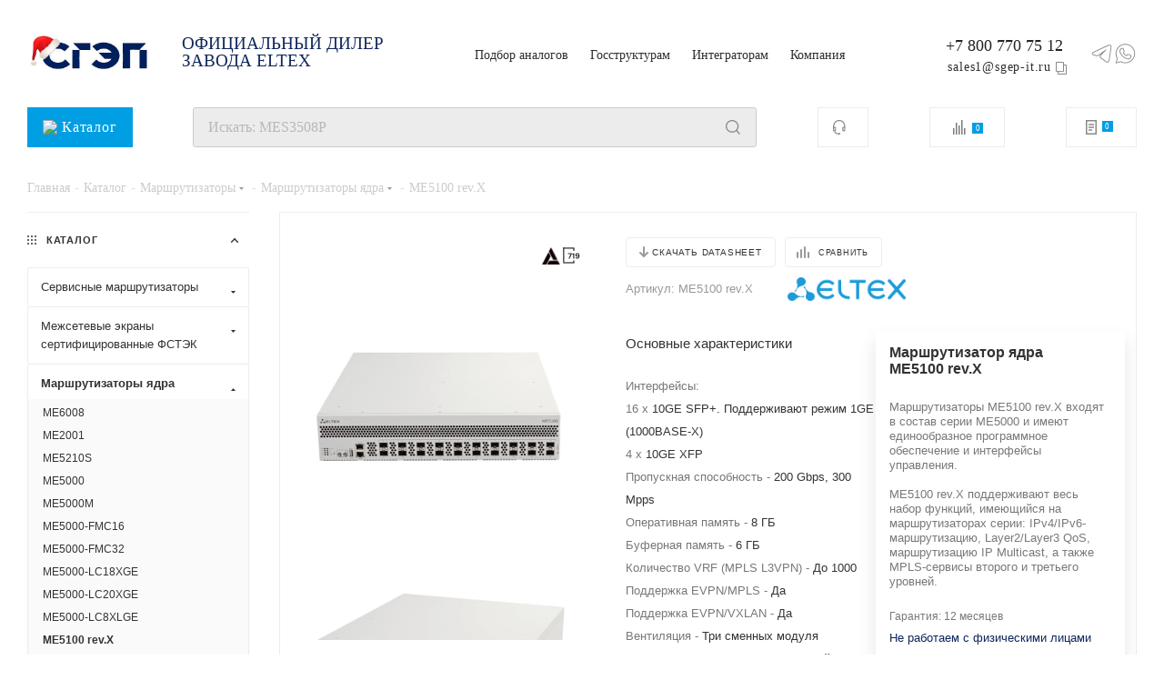

--- FILE ---
content_type: text/html; charset=UTF-8
request_url: https://sgep-it.ru/catalog/marshrutizatory/marshrutizatory_yadra_seti/me5100/
body_size: 64230
content:

<!DOCTYPE html>
<html xmlns="http://www.w3.org/1999/xhtml" xml:lang="ru" lang="ru"  >
<head>
        <!-- Roistat start -->
    <script data-skip-moving="true">
        (function(w, d, s, h, id) {
        w.roistatProjectId = id; w.roistatHost = h;
        var p = d.location.protocol == "https:" ? "https://" : "http://";
        var u = /^.*roistat_visit=[^;]+(.*)?$/.test(d.cookie) ? "/dist/module.js" : "/api/site/1.0/"+id+"/init?referrer="+encodeURIComponent(d.location.href);
        var js = d.createElement(s); js.charset="UTF-8"; js.async = 1; js.src = p+h+u; var js2 = d.getElementsByTagName(s)[0]; js2.parentNode.insertBefore(js, js2);
        })(window, document, 'script', 'cloud.roistat.com', 'c358d33cfb5531386785b5de24573c70');
    </script>
    <!-- Roistat end -->
	<link rel="shortcut icon" href="https://sgep-it.ru/favicon.svg" type="image/svg+xml"/>
	<title>ME5100 rev.X Eltex: купить маршрутизатор ядра  российского производства  в Москве | НТЦ СГЭП</title>
	<meta name="viewport" content="initial-scale=1.0, width=device-width" />
	<meta name="HandheldFriendly" content="true" />
	<meta name="yes" content="yes" />
	<meta name="apple-mobile-web-app-status-bar-style" content="black" />
	<meta name="SKYPE_TOOLBAR" content="SKYPE_TOOLBAR_PARSER_COMPATIBLE" />
                    
	<meta http-equiv="Content-Type" content="text/html; charset=UTF-8" />
<meta name="keywords" content="ME5100 rev.X купить, ME5100 rev.X цена" />
<meta name="description" content="Маршрутизатор ядра ME5100 rev.X российского производства Eltex купить по выгодным ценам в компании НТЦ СГЭП. Доставка по Москве, РФ и СНГ. " />
<script data-skip-moving="true">(function(w, d, n) {var cl = "bx-core";var ht = d.documentElement;var htc = ht ? ht.className : undefined;if (htc === undefined || htc.indexOf(cl) !== -1){return;}var ua = n.userAgent;if (/(iPad;)|(iPhone;)/i.test(ua)){cl += " bx-ios";}else if (/Windows/i.test(ua)){cl += ' bx-win';}else if (/Macintosh/i.test(ua)){cl += " bx-mac";}else if (/Linux/i.test(ua) && !/Android/i.test(ua)){cl += " bx-linux";}else if (/Android/i.test(ua)){cl += " bx-android";}cl += (/(ipad|iphone|android|mobile|touch)/i.test(ua) ? " bx-touch" : " bx-no-touch");cl += w.devicePixelRatio && w.devicePixelRatio >= 2? " bx-retina": " bx-no-retina";if (/AppleWebKit/.test(ua)){cl += " bx-chrome";}else if (/Opera/.test(ua)){cl += " bx-opera";}else if (/Firefox/.test(ua)){cl += " bx-firefox";}ht.className = htc ? htc + " " + cl : cl;})(window, document, navigator);</script>

<link href="/bitrix/css/aspro.max/notice.min.css?16614222812876"  rel="stylesheet" />
<link href="/bitrix/js/ui/design-tokens/dist/ui.design-tokens.min.css?172300276023463"  rel="stylesheet" />
<link href="/bitrix/js/ui/fonts/opensans/ui.font.opensans.min.css?16671913152320"  rel="stylesheet" />
<link href="/bitrix/js/main/popup/dist/main.popup.bundle.min.css?175997068428056"  rel="stylesheet" />
<link href="/bitrix/cache/css/s1/aspro_max/page_3773d1ac374246c39bdebfe4c6e651a7/page_3773d1ac374246c39bdebfe4c6e651a7_v1.css?1766563704147915"  rel="stylesheet" />
<link href="/bitrix/panel/main/popup.min.css?172300128020774"  rel="stylesheet" />
<link href="/bitrix/cache/css/s1/aspro_max/default_ed5f923eea625726d267387f2a2bc30e/default_ed5f923eea625726d267387f2a2bc30e_v1.css?176656370453515"  rel="stylesheet" />
<link href="/bitrix/cache/css/s1/aspro_max/template_7059c3c27a934506f5da359c26e6a1b5/template_7059c3c27a934506f5da359c26e6a1b5_v1.css?17689057021643709"  data-template-style="true" rel="stylesheet" />


<script type="extension/settings" data-extension="currency.currency-core">{"region":"ru"}</script>


<script data-skip-moving='true'>window['asproRecaptcha'] = {params: {'recaptchaColor':'','recaptchaLogoShow':'','recaptchaSize':'','recaptchaBadge':'','recaptchaLang':'ru'},key: '6Ld2eBUpAAAAANrHKPK2gLj_A1by6VP2QvPwL5KY',ver: '3'};</script>
<script data-skip-moving='true'>!function(c,t,n,p){function s(e){var a=t.getElementById(e);if(a&&!(a.className.indexOf("g-recaptcha")<0)&&c.grecaptcha)if("3"==c[p].ver)a.innerHTML='<textarea class="g-recaptcha-response" style="display:none;resize:0;" name="g-recaptcha-response"></textarea>',grecaptcha.ready(function(){grecaptcha.execute(c[p].key,{action:"maxscore"}).then(function(e){a.innerHTML='<textarea class="g-recaptcha-response" style="display:none;resize:0;" name="g-recaptcha-response">'+e+"</textarea>"})});else{if(a.children.length)return;var r=grecaptcha.render(e,{sitekey:c[p].key+"",theme:c[p].params.recaptchaColor+"",size:c[p].params.recaptchaSize+"",callback:"onCaptchaVerify"+c[p].params.recaptchaSize,badge:c[p].params.recaptchaBadge});$(a).attr("data-widgetid",r)}}c.onLoadRenderRecaptcha=function(){var e=[];for(var a in c[n].args)if(c[n].args.hasOwnProperty(a)){var r=c[n].args[a][0];-1==e.indexOf(r)&&(e.push(r),s(r))}c[n]=function(e){s(e)}},c[n]=c[n]||function(){var e,a,r;c[n].args=c[n].args||[],c[n].args.push(arguments),a="recaptchaApiLoader",(e=t).getElementById(a)||((r=e.createElement("script")).id=a,r.src="//www.google.com/recaptcha/api.js?hl="+c[p].params.recaptchaLang+"&onload=onLoadRenderRecaptcha&render="+("3"==c[p].ver?c[p].key:"explicit"),e.head.appendChild(r))}}(window,document,"renderRecaptchaById","asproRecaptcha");</script>
<script data-skip-moving='true'>!function(){function d(a){for(var e=a;e;)if("form"===(e=e.parentNode).nodeName.toLowerCase())return e;return null}function i(a){var e=[],t=null,n=!1;void 0!==a&&(n=null!==a),t=n?a.getElementsByTagName("input"):document.getElementsByName("captcha_word");for(var r=0;r<t.length;r++)"captcha_word"===t[r].name&&e.push(t[r]);return e}function l(a){for(var e=[],t=a.getElementsByTagName("img"),n=0;n<t.length;n++)!/\/bitrix\/tools\/captcha.php\?(captcha_code|captcha_sid)=[^>]*?/i.test(t[n].src)&&"captcha"!==t[n].id||e.push(t[n]);return e}function h(a){var e="recaptcha-dynamic-"+(new Date).getTime();if(null!==document.getElementById(e)){for(var t=null;t=Math.floor(65535*Math.random()),null!==document.getElementById(e+t););e+=t}var n=document.createElement("div");n.id=e,n.className="g-recaptcha",n.attributes["data-sitekey"]=window.asproRecaptcha.key,a.parentNode&&(a.parentNode.className+=" recaptcha_text",a.parentNode.replaceChild(n,a)),"3"==window.asproRecaptcha.ver&&(a.closest(".captcha-row").style.display="none"),renderRecaptchaById(e)}function a(){for(var a,e,t,n,r=function(){var a=i(null);if(0===a.length)return[];for(var e=[],t=0;t<a.length;t++){var n=d(a[t]);null!==n&&e.push(n)}return e}(),c=0;c<r.length;c++){var o=r[c],p=i(o);if(0!==p.length){var s=l(o);if(0!==s.length){for(a=0;a<p.length;a++)h(p[a]);for(a=0;a<s.length;a++)t=s[a],n="[data-uri]",t.attributes.src=n,t.style.display="none","src"in t&&(t.parentNode&&-1===t.parentNode.className.indexOf("recaptcha_tmp_img")&&(t.parentNode.className+=" recaptcha_tmp_img"),t.src=n);e=o,"function"==typeof $&&$(e).find(".captcha-row label > span").length&&$(e).find(".captcha-row label > span").html(BX.message("RECAPTCHA_TEXT")+' <span class="star">*</span>')}}}}document.addEventListener?document.addEventListener("DOMNodeInserted",function(){try{return(function(){if("undefined"!=typeof renderRecaptchaById)for(var a=document.getElementsByClassName("g-recaptcha"),e=0;e<a.length;e++){var t=a[e];if(0===t.innerHTML.length){var n=t.id;if("string"==typeof n&&0!==n.length){if("3"==window.asproRecaptcha.ver)t.closest(".captcha-row").style.display="none";else if("function"==typeof $){var r=$(t).closest(".captcha-row");r.length&&(r.addClass(window.asproRecaptcha.params.recaptchaSize+" logo_captcha_"+window.asproRecaptcha.params.recaptchaLogoShow+" "+window.asproRecaptcha.params.recaptchaBadge),r.find(".captcha_image").addClass("recaptcha_tmp_img"),r.find(".captcha_input").addClass("recaptcha_text"),"invisible"!==window.asproRecaptcha.params.recaptchaSize&&(r.find("input.recaptcha").length||$('<input type="text" class="recaptcha" value="" />').appendTo(r)))}renderRecaptchaById(n)}}}}(),window.renderRecaptchaById&&window.asproRecaptcha&&window.asproRecaptcha.key)?(a(),!0):(console.error("Bad captcha keys or module error"),!0)}catch(a){return console.error(a),!0}},!1):console.warn("Your browser does not support dynamic ReCaptcha replacement")}();</script>
<meta name="theme-color" content="#009ee3">
<style>:root{--theme-base-color: #009ee3;--theme-base-opacity-color: #009ee31a;--theme-base-color-hue:198;--theme-base-color-saturation:100%;--theme-base-color-lightness:45%;}</style>
<link href="/local/templates/aspro_max/css/print.min.css?166142288121745" data-template-style="true" rel="stylesheet" media="print">
					<script data-skip-moving="true" src="/bitrix/js/aspro.max/jquery-2.1.3.min.js"></script>
					<script data-skip-moving="true" src="/local/templates/aspro_max/js/speed.min.js?=1661422882"></script>
<link rel="shortcut icon" href="/favicon.png" type="image/png" />
<link rel="apple-touch-icon" sizes="180x180" href="/upload/CMax/494/7p2uyzeictahddbg3rifpyyhcav6o2dx.png" />
<meta property="og:description" content="Маршрутизатор ME5100 rev.X, 16 x 10GE SFP+, 4 x 10GE XSP, 200 Gbps, 300Mpps, 2 слота для модулей питания" />
<meta property="og:image" content="https://sgep-it.ru:443/upload/iblock/b3d/ab2bimes272wmhjq8l5tulayhbmqrx10/me5100_fl.jpg" />
<link rel="image_src" href="https://sgep-it.ru:443/upload/iblock/b3d/ab2bimes272wmhjq8l5tulayhbmqrx10/me5100_fl.jpg"  />
<meta property="og:title" content="ME5100 rev.X Eltex: купить маршрутизатор ядра  российского производства  в Москве | НТЦ СГЭП" />
<meta property="og:type" content="website" />
<meta property="og:url" content="https://sgep-it.ru:443/catalog/marshrutizatory/marshrutizatory_yadra_seti/me5100/" />

		    	
						
<!-- Carrot quest BEGIN -->
<!-- Carrot quest END -->
<!-- Top.Mail.Ru counter -->
<noscript><div><img src="https://top-fwz1.mail.ru/counter?id=37...s=na"; style="position:absolute;left:-9999px;" alt="Top.Mail.Ru" /></div></noscript>
<!-- /Top.Mail.Ru counter -->
</head>
<body class=" site_s1  fill_bg_n catalog-delayed-btn-N theme-light" id="main" data-site="/">
<!-- Roistat start -->
<script data-skip-moving="true">
    window.onRoistatAllModulesLoaded = function () {
        window.roistat.emailtracking.refresh();
        window.roistatCallTrackingRefresh();
    };
</script>
<!-- Roistat end -->
<!-- Yandex.Metrika counter -->
<noscript><div><img src="https://mc.yandex.ru/watch/87694351" style="position:absolute; left:-9999px;" alt="" /></div></noscript>
<!-- /Yandex.Metrika counter -->
<!-- Микроразметка -->
<script type="application/ld+json"> {
    "@context": "https://schema.org",
    "@type": "Organization",
    "image": "https://sgep-it.ru/upload/CMax/62b/w9nt5jcvd9xczdv3gl8zx1y63hao1srn/sgep_it_logo.png",
    "url": "https://sgep-it.ru/",
    "logo": "https://sgep-it.ru/upload/CMax/62b/w9nt5jcvd9xczdv3gl8zx1y63hao1srn/sgep_it_logo.png",
    "name": "СГЭП IT",
    "description": "НТЦ СГЭП - ведущий российский производитель сетевого оборудования",
    "email": "info1@sgep-it.ru",
    "telephone": "+7 (383) 289-05-86",
    "address": {
        "@type": "PostalAddress",
        "streetAddress": "ул. Новогодняя, 24/1, оф. 410",
        "addressLocality": "Новосибирск",
        "addressCountry": "Россия",
        "postalCode": "630087"
    }
}
</script>
<script type="application/ld+json">
    {
      "@context": "https://schema.org",
      "@type": "ElectronicsStore",
      "image": "https://sgep-it.ru/upload/CMax/62b/w9nt5jcvd9xczdv3gl8zx1y63hao1srn/sgep_it_logo.png",
      "url": "https://sgep-it.ru/",
      "logo": "https://sgep-it.ru/upload/CMax/62b/w9nt5jcvd9xczdv3gl8zx1y63hao1srn/sgep_it_logo.png",
      "name": "СГЭП IT",
      "description": "НТЦ СГЭП - ведущий российский производитель сетевого оборудования",
      "email": "info1@sgep-it.ru",
      "telephone": "+7 (383) 289-05-86",
      "address": {
        "@type": "PostalAddress",
        "streetAddress": "ул. Новогодняя, 24/1, оф. 410",
        "addressLocality": "Новосибирск",
        "addressCountry": "Россия",
        "postalCode": "630087"
      }
    }
</script>
<!-- Микроразметка -->
<!-- BEGIN WHATSAPP INTEGRATION WITH ROISTAT -->
<!-- END WHATSAPP INTEGRATION WITH ROISTAT -->
<!-- BEGIN TELEGRAM INTEGRATION WITH ROISTAT -->
<!-- END TELEGRAM INTEGRATION WITH ROISTAT -->
		<!-- Rating Mail.ru counter -->
<noscript><div>
<img src="https://top-fwz1.mail.ru/counter?id=3250668;js=na" style="border:0;position:absolute;left:-9999px;" alt="Top.Mail.Ru" />
</div></noscript>
<!-- //Rating Mail.ru counter -->
<!-- Rating@Mail.ru counter dynamic remarketing appendix -->
<!-- // Rating@Mail.ru counter dynamic remarketing appendix -->

		
	<div id="panel"></div>
	
				<!--'start_frame_cache_basketitems-component-block'-->												<div id="ajax_basket"></div>
					<!--'end_frame_cache_basketitems-component-block'-->						<div class="cd-modal-bg"></div>
		<script data-skip-moving="true">var solutionName = 'arMaxOptions';</script>
		<script src="/local/templates/aspro_max/js/setTheme.php?site_id=s1&site_dir=/" data-skip-moving="true"></script>
				<div class="wrapper1  header_bgcolored long_header colored_header with_left_block  catalog_page basket_normal basket_fill_DARK side_LEFT block_side_NORMAL catalog_icons_Y banner_auto  mheader-v4 header-v2 header-font-lower_N regions_Y title_position_LEFT fill_ footer-v1 front-vindex1 mfixed_Y mfixed_view_always title-v3 lazy_N with_phones compact-catalog dark-hover-overlay normal-catalog-img landing-filter big-banners-mobile-slider bottom-icons-panel-Y compact-breadcrumbs-N catalog-delayed-btn-N  ">

<div class="mega_fixed_menu scrollblock">
	<div class="maxwidth-theme">
		<svg class="svg svg-close" width="14" height="14" viewBox="0 0 14 14">
		  <path data-name="Rounded Rectangle 568 copy 16" d="M1009.4,953l5.32,5.315a0.987,0.987,0,0,1,0,1.4,1,1,0,0,1-1.41,0L1008,954.4l-5.32,5.315a0.991,0.991,0,0,1-1.4-1.4L1006.6,953l-5.32-5.315a0.991,0.991,0,0,1,1.4-1.4l5.32,5.315,5.31-5.315a1,1,0,0,1,1.41,0,0.987,0.987,0,0,1,0,1.4Z" transform="translate(-1001 -946)"></path>
		</svg>
		<i class="svg svg-close mask arrow"></i>
		<div class="row">
			<div class="col-md-9">
				<div class="left_menu_block">
					<div class="logo_block flexbox flexbox--row align-items-normal">
						<div class="logo">
							<a href="/"><img src="/upload/CMax/25b/r5xle3n4yrngoyvsothqiycj2gvzi9zn/5352750890298838962-_1_.jpg" alt="СГЭП IT" title="СГЭП IT" data-src="" /></a>						</div>
						<div class="top-description addr">
													</div>
					</div>
					<div class="search_block">
						<div class="search_wrap">
							<div class="search-block">
												<div class="search-wrapper">
				<div id="title-search_mega_menu">
					<form action="/catalog/" class="search">
						<div class="search-input-div">
							<input class="search-input" id="title-search-input_mega_menu" type="text" name="q" value="" placeholder="Поиск" size="20" maxlength="50" autocomplete="off" />
						</div>
						<div class="search-button-div">
							<button class="btn btn-search" type="submit" name="s" value="Найти"><i class="svg inline  svg-inline-search2" aria-hidden="true" ><svg class="" width="17" height="17" viewBox="0 0 17 17" aria-hidden="true"><path class="cls-1" d="M16.709,16.719a1,1,0,0,1-1.412,0l-3.256-3.287A7.475,7.475,0,1,1,15,7.5a7.433,7.433,0,0,1-1.549,4.518l3.258,3.289A1,1,0,0,1,16.709,16.719ZM7.5,2A5.5,5.5,0,1,0,13,7.5,5.5,5.5,0,0,0,7.5,2Z"></path></svg></i></button>
							<span class="close-block inline-search-hide"><span class="svg svg-close close-icons"></span></span>
						</div>
					</form>
				</div>
			</div>
								</div>
						</div>
					</div>
										<!-- noindex -->

	<div class="burger_menu_wrapper">
		
			<div class="top_link_wrapper">
				<div class="menu-item dropdown catalog wide_menu  active">
					<div class="wrap">
						<a class="dropdown-toggle" href="/catalog/">
							<div class="link-title color-theme-hover">
																	<i class="svg inline  svg-inline-icon_catalog" aria-hidden="true" ><svg xmlns="http://www.w3.org/2000/svg" width="10" height="10" viewBox="0 0 10 10"><path  data-name="Rounded Rectangle 969 copy 7" class="cls-1" d="M644,76a1,1,0,1,1-1,1A1,1,0,0,1,644,76Zm4,0a1,1,0,1,1-1,1A1,1,0,0,1,648,76Zm4,0a1,1,0,1,1-1,1A1,1,0,0,1,652,76Zm-8,4a1,1,0,1,1-1,1A1,1,0,0,1,644,80Zm4,0a1,1,0,1,1-1,1A1,1,0,0,1,648,80Zm4,0a1,1,0,1,1-1,1A1,1,0,0,1,652,80Zm-8,4a1,1,0,1,1-1,1A1,1,0,0,1,644,84Zm4,0a1,1,0,1,1-1,1A1,1,0,0,1,648,84Zm4,0a1,1,0,1,1-1,1A1,1,0,0,1,652,84Z" transform="translate(-643 -76)"/></svg></i>																Каталог							</div>
						</a>
													<span class="tail"></span>
							<div class="burger-dropdown-menu row">
								<div class="menu-wrapper" >
									
																														<div class="col-md-4 dropdown-submenu  ">
																						<a href="/catalog/ethernet_kommutatory_1/" class="color-theme-hover" title="Ethernet коммутаторы">
												<span class="name option-font-bold">Ethernet коммутаторы</span>
											</a>
																								<div class="burger-dropdown-menu toggle_menu">
																																									<div class="menu-item   ">
															<a href="/catalog/ethernet_kommutatory_1/kommutatory_dostupa_100m/" title="Ethernet-коммутаторы доступа 100М">
																<span class="name color-theme-hover">Ethernet-коммутаторы доступа 100М</span>
															</a>
																													</div>
																																									<div class="menu-item   ">
															<a href="/catalog/ethernet_kommutatory_1/kommutatory_dostupa_poe/" title="Ethernet-коммутаторы PoE">
																<span class="name color-theme-hover">Ethernet-коммутаторы PoE</span>
															</a>
																													</div>
																																									<div class="menu-item   ">
															<a href="/catalog/ethernet_kommutatory_1/kommutatory_dostupa_1g_10g/" title="Ethernet-коммутаторы доступа 1GE">
																<span class="name color-theme-hover">Ethernet-коммутаторы доступа 1GE</span>
															</a>
																													</div>
																																									<div class="menu-item   ">
															<a href="/catalog/ethernet_kommutatory_1/kommutatory_agregatsii_1g_10g/" title="Ethernet-коммутаторы агрегации">
																<span class="name color-theme-hover">Ethernet-коммутаторы агрегации</span>
															</a>
																													</div>
																																									<div class="menu-item   ">
															<a href="/catalog/ethernet_kommutatory_1/kommutatory_agregatsii_10g_40g_100g/" title="Ethernet-коммутаторы агрегации 10G">
																<span class="name color-theme-hover">Ethernet-коммутаторы агрегации 10G</span>
															</a>
																													</div>
																																									<div class="menu-item   ">
															<a href="/catalog/ethernet_kommutatory_1/promyshlennye_kommutatory/" title="Ethernet-коммутаторы промышленные">
																<span class="name color-theme-hover">Ethernet-коммутаторы промышленные</span>
															</a>
																													</div>
																																									<div class="menu-item   ">
															<a href="/catalog/ethernet_kommutatory_1/moduli/" title="Модули">
																<span class="name color-theme-hover">Модули</span>
															</a>
																													</div>
																																									<div class="menu-item   ">
															<a href="/catalog/ethernet_kommutatory_1/dop_optsii/" title="Опции">
																<span class="name color-theme-hover">Опции</span>
															</a>
																													</div>
																									</div>
																					</div>
									
																														<div class="col-md-4 dropdown-submenu active ">
																						<a href="/catalog/marshrutizatory/" class="color-theme-hover" title="Маршрутизаторы">
												<span class="name option-font-bold">Маршрутизаторы</span>
											</a>
																								<div class="burger-dropdown-menu toggle_menu">
																																									<div class="menu-item   ">
															<a href="/catalog/marshrutizatory/servisnye_marshrutizatory/" title="Сервисные маршрутизаторы">
																<span class="name color-theme-hover">Сервисные маршрутизаторы</span>
															</a>
																													</div>
																																									<div class="menu-item   ">
															<a href="/catalog/marshrutizatory/marshrutizatory_s_sertifikatsiey_fstek/" title="Межсетевые экраны сертифицированные ФСТЭК">
																<span class="name color-theme-hover">Межсетевые экраны сертифицированные ФСТЭК</span>
															</a>
																													</div>
																																									<div class="menu-item   active">
															<a href="/catalog/marshrutizatory/marshrutizatory_yadra_seti/" title="Маршрутизаторы ядра">
																<span class="name color-theme-hover">Маршрутизаторы ядра</span>
															</a>
																													</div>
																																									<div class="menu-item   ">
															<a href="/catalog/marshrutizatory/litsenzii_programmnye_optsii/" title="Опции и лицензии">
																<span class="name color-theme-hover">Опции и лицензии</span>
															</a>
																													</div>
																									</div>
																					</div>
									
																														<div class="col-md-4 dropdown-submenu  ">
																						<a href="/catalog/voip_telefoniya/" class="color-theme-hover" title="VoIP телефония">
												<span class="name option-font-bold">VoIP телефония</span>
											</a>
																								<div class="burger-dropdown-menu toggle_menu">
																																									<div class="menu-item   ">
															<a href="/catalog/voip_telefoniya/e1_sip_trankovye_shlyuzy/" title="Транковые шлюзы">
																<span class="name color-theme-hover">Транковые шлюзы</span>
															</a>
																													</div>
																																									<div class="menu-item   ">
															<a href="/catalog/voip_telefoniya/fxs_fxo_shlyuzy/" title="Абонентские шлюзы">
																<span class="name color-theme-hover">Абонентские шлюзы</span>
															</a>
																													</div>
																																									<div class="menu-item   ">
															<a href="/catalog/voip_telefoniya/ip_ats/" title="IP-АТС">
																<span class="name color-theme-hover">IP-АТС</span>
															</a>
																													</div>
																																									<div class="menu-item   ">
															<a href="/catalog/voip_telefoniya/pogranichnye_kontrollery_sessiy/" title="Пограничные контроллеры сессий">
																<span class="name color-theme-hover">Пограничные контроллеры сессий</span>
															</a>
																													</div>
																																									<div class="menu-item   ">
															<a href="/catalog/voip_telefoniya/softswitch/" title="SoftSwitch">
																<span class="name color-theme-hover">SoftSwitch</span>
															</a>
																													</div>
																																									<div class="menu-item   ">
															<a href="/catalog/voip_telefoniya/telefony/" title="IP-Телефоны">
																<span class="name color-theme-hover">IP-Телефоны</span>
															</a>
																													</div>
																																									<div class="menu-item   ">
															<a href="/catalog/voip_telefoniya/optsii_1/" title="Опции">
																<span class="name color-theme-hover">Опции</span>
															</a>
																													</div>
																																									<div class="menu-item  dropdown-submenu ">
															<a href="/catalog/voip_telefoniya/krossovoe_oborudovanie/" title="Кроссовое оборудование">
																<span class="name color-theme-hover">Кроссовое оборудование</span>
															</a>
																															<div class="burger-dropdown-menu with_padding">
																																			<div class="menu-item ">
																			<a href="/catalog/voip_telefoniya/krossovoe_oborudovanie/raspayannye_18_ti_parnye_kabeli/" title="Распаянные 18-ти парные кабели">
																				<span class="name color-theme-hover">Распаянные 18-ти парные кабели</span>
																			</a>
																		</div>
																																			<div class="menu-item ">
																			<a href="/catalog/voip_telefoniya/krossovoe_oborudovanie/raspayannye_25_ti_parnye_kabeli/" title="Распаянные 25-ти парные кабели">
																				<span class="name color-theme-hover">Распаянные 25-ти парные кабели</span>
																			</a>
																		</div>
																																	</div>
																													</div>
																									</div>
																					</div>
									
																														<div class="col-md-4 dropdown-submenu  has_img">
																						<a href="/catalog/besprovodnoy_dostup_wi_fi_lte/" class="color-theme-hover" title="Беспроводной доступ">
												<span class="name option-font-bold">Беспроводной доступ</span>
											</a>
																								<div class="burger-dropdown-menu toggle_menu">
																																									<div class="menu-item   ">
															<a href="/catalog/besprovodnoy_dostup_wi_fi_lte/enterprise_wi_fi_tochki_dostupa/" title="INDOOR / OUTDOOR точки доступа">
																<span class="name color-theme-hover">INDOOR / OUTDOOR точки доступа</span>
															</a>
																													</div>
																																									<div class="menu-item   ">
															<a href="/catalog/besprovodnoy_dostup_wi_fi_lte/bshpd_radiomosty/" title="БШПД (Радиомосты)">
																<span class="name color-theme-hover">БШПД (Радиомосты)</span>
															</a>
																													</div>
																																									<div class="menu-item   ">
															<a href="/catalog/besprovodnoy_dostup_wi_fi_lte/wi_fi_antenny/" title="Wi-Fi антенны">
																<span class="name color-theme-hover">Wi-Fi антенны</span>
															</a>
																													</div>
																																									<div class="menu-item   ">
															<a href="/catalog/besprovodnoy_dostup_wi_fi_lte/lte_terminaly_2g_3g_4g/" title="LTE">
																<span class="name color-theme-hover">LTE</span>
															</a>
																													</div>
																																									<div class="menu-item   ">
															<a href="/catalog/besprovodnoy_dostup_wi_fi_lte/wi_fi_kontroller/" title="Wi-Fi контроллер">
																<span class="name color-theme-hover">Wi-Fi контроллер</span>
															</a>
																													</div>
																																									<div class="menu-item   ">
															<a href="/catalog/besprovodnoy_dostup_wi_fi_lte/poe_inzhektory/" title="PoE-инжекторы">
																<span class="name color-theme-hover">PoE-инжекторы</span>
															</a>
																													</div>
																									</div>
																					</div>
									
																														<div class="col-md-4 dropdown-submenu  ">
																						<a href="/catalog/sfp_moduli/" class="color-theme-hover" title="SFP модули">
												<span class="name option-font-bold">SFP модули</span>
											</a>
																								<div class="burger-dropdown-menu toggle_menu">
																																									<div class="menu-item   ">
															<a href="/catalog/sfp_moduli/sfp_155_mbit_s/" title="SFP 155 Мбит/с">
																<span class="name color-theme-hover">SFP 155 Мбит/с</span>
															</a>
																													</div>
																																									<div class="menu-item   ">
															<a href="/catalog/sfp_moduli/sfp_1_gb_1_volokno/" title="SFP 1 Gb | 1 волокно">
																<span class="name color-theme-hover">SFP 1 Gb | 1 волокно</span>
															</a>
																													</div>
																																									<div class="menu-item   ">
															<a href="/catalog/sfp_moduli/sfp_1_gb_2_volokna/" title="SFP 1 Gb | 2 волокна">
																<span class="name color-theme-hover">SFP 1 Gb | 2 волокна</span>
															</a>
																													</div>
																																									<div class="menu-item   ">
															<a href="/catalog/sfp_moduli/sfp_10_gb_1_volokno/" title="SFP+ 10 Gb | 1 волокно">
																<span class="name color-theme-hover">SFP+ 10 Gb | 1 волокно</span>
															</a>
																													</div>
																																									<div class="menu-item   ">
															<a href="/catalog/sfp_moduli/sfp_10_gb_2_volokna/" title="SFP+ 10 Gb | 2 волокна">
																<span class="name color-theme-hover">SFP+ 10 Gb | 2 волокна</span>
															</a>
																													</div>
																																									<div class="menu-item   ">
															<a href="/catalog/sfp_moduli/qsfp/" title="QSFP+">
																<span class="name color-theme-hover">QSFP+</span>
															</a>
																													</div>
																																									<div class="menu-item   ">
															<a href="/catalog/sfp_moduli/sfp28_25g/" title="SFP28 25G">
																<span class="name color-theme-hover">SFP28 25G</span>
															</a>
																													</div>
																																									<div class="menu-item   ">
															<a href="/catalog/sfp_moduli/mednye_sfp_rj_45/" title="Медные SFP | RJ-45">
																<span class="name color-theme-hover">Медные SFP | RJ-45</span>
															</a>
																													</div>
																																									<div class="menu-item   ">
															<a href="/catalog/sfp_moduli/direct_attach/" title="Direct Attach">
																<span class="name color-theme-hover">Direct Attach</span>
															</a>
																													</div>
																																									<div class="menu-item   ">
															<a href="/catalog/sfp_moduli/aoc/" title="AOC">
																<span class="name color-theme-hover">AOC</span>
															</a>
																													</div>
																																									<div class="menu-item collapsed  ">
															<a href="/catalog/sfp_moduli/qsfp28/" title="QSFP28">
																<span class="name color-theme-hover">QSFP28</span>
															</a>
																													</div>
																									</div>
																					</div>
									
																														<div class="col-md-4 dropdown-submenu  ">
																						<a href="/catalog/oborudovanie_tdm/" class="color-theme-hover" title="Оборудование TDM">
												<span class="name option-font-bold">Оборудование TDM</span>
											</a>
																								<div class="burger-dropdown-menu toggle_menu">
																																									<div class="menu-item   ">
															<a href="/catalog/oborudovanie_tdm/opticheskie_multipleksory_topgate/" title="Оптические мультиплексоры ToPGATE">
																<span class="name color-theme-hover">Оптические мультиплексоры ToPGATE</span>
															</a>
																													</div>
																																									<div class="menu-item   ">
															<a href="/catalog/oborudovanie_tdm/gibkiy_multipleksor/" title="Гибкий мультиплексор">
																<span class="name color-theme-hover">Гибкий мультиплексор</span>
															</a>
																													</div>
																																									<div class="menu-item   ">
															<a href="/catalog/oborudovanie_tdm/ats/" title="АТС">
																<span class="name color-theme-hover">АТС</span>
															</a>
																													</div>
																									</div>
																					</div>
									
																														<div class="col-md-4 dropdown-submenu  ">
																						<a href="/catalog/sistemy_elektropitaniya/" class="color-theme-hover" title="Системы электропитания">
												<span class="name option-font-bold">Системы электропитания</span>
											</a>
																								<div class="burger-dropdown-menu toggle_menu">
																																									<div class="menu-item  dropdown-submenu ">
															<a href="/catalog/sistemy_elektropitaniya/invertory/" title="Инверторы">
																<span class="name color-theme-hover">Инверторы</span>
															</a>
																															<div class="burger-dropdown-menu with_padding">
																																			<div class="menu-item ">
																			<a href="/catalog/sistemy_elektropitaniya/invertory/monoblochnye_invertornye_sistemy_so_vstr_baypasom/" title="Моноблочные инверторные системы со встр. байпасом">
																				<span class="name color-theme-hover">Моноблочные инверторные системы со встр. байпасом</span>
																			</a>
																		</div>
																																			<div class="menu-item ">
																			<a href="/catalog/sistemy_elektropitaniya/invertory/komplektuyushchie/" title="Комплектующие">
																				<span class="name color-theme-hover">Комплектующие</span>
																			</a>
																		</div>
																																			<div class="menu-item ">
																			<a href="/catalog/sistemy_elektropitaniya/invertory/baypasy_1/" title="Байпасы">
																				<span class="name color-theme-hover">Байпасы</span>
																			</a>
																		</div>
																																			<div class="menu-item ">
																			<a href="/catalog/sistemy_elektropitaniya/invertory/modulnye_invertornye_sistemy/" title="Модульные инверторные системы">
																				<span class="name color-theme-hover">Модульные инверторные системы</span>
																			</a>
																		</div>
																																			<div class="menu-item ">
																			<a href="/catalog/sistemy_elektropitaniya/invertory/modulnye_invertornye_sistemy_s_univers_vkhodom/" title="Модульные инверторные системы с универс.входом">
																				<span class="name color-theme-hover">Модульные инверторные системы с универс.входом</span>
																			</a>
																		</div>
																																	</div>
																													</div>
																																									<div class="menu-item  dropdown-submenu ">
															<a href="/catalog/sistemy_elektropitaniya/elektropitayushchie_ustanovki/" title="Электропитающие установки">
																<span class="name color-theme-hover">Электропитающие установки</span>
															</a>
																															<div class="burger-dropdown-menu with_padding">
																																			<div class="menu-item ">
																			<a href="/catalog/sistemy_elektropitaniya/elektropitayushchie_ustanovki/zvu_24v/" title="ЗВУ 24В">
																				<span class="name color-theme-hover">ЗВУ 24В</span>
																			</a>
																		</div>
																																			<div class="menu-item ">
																			<a href="/catalog/sistemy_elektropitaniya/elektropitayushchie_ustanovki/zvu_48v/" title="ЗВУ 48В">
																				<span class="name color-theme-hover">ЗВУ 48В</span>
																			</a>
																		</div>
																																			<div class="menu-item ">
																			<a href="/catalog/sistemy_elektropitaniya/elektropitayushchie_ustanovki/komplektuyushchie_/" title="Комплектующие ">
																				<span class="name color-theme-hover">Комплектующие </span>
																			</a>
																		</div>
																																	</div>
																													</div>
																																									<div class="menu-item  dropdown-submenu ">
															<a href="/catalog/sistemy_elektropitaniya/ibep/" title="ИБП постоянного тока (ИБЭП)">
																<span class="name color-theme-hover">ИБП постоянного тока (ИБЭП)</span>
															</a>
																															<div class="burger-dropdown-menu with_padding">
																																			<div class="menu-item ">
																			<a href="/catalog/sistemy_elektropitaniya/ibep/ibep_24v/" title="ИБЭП 24В">
																				<span class="name color-theme-hover">ИБЭП 24В</span>
																			</a>
																		</div>
																																			<div class="menu-item ">
																			<a href="/catalog/sistemy_elektropitaniya/ibep/ibep_48v/" title="ИБЭП 48В">
																				<span class="name color-theme-hover">ИБЭП 48В</span>
																			</a>
																		</div>
																																			<div class="menu-item ">
																			<a href="/catalog/sistemy_elektropitaniya/ibep/komplektuyushchie_1/" title="Комплектующие">
																				<span class="name color-theme-hover">Комплектующие</span>
																			</a>
																		</div>
																																	</div>
																													</div>
																																									<div class="menu-item  dropdown-submenu ">
															<a href="/catalog/sistemy_elektropitaniya/ibp/" title="ИБП переменного тока">
																<span class="name color-theme-hover">ИБП переменного тока</span>
															</a>
																															<div class="burger-dropdown-menu with_padding">
																																			<div class="menu-item ">
																			<a href="/catalog/sistemy_elektropitaniya/ibp/seriya_sgp2_1_10_kva/" title="Однофазные ИБП (1-10 кВА) ">
																				<span class="name color-theme-hover">Однофазные ИБП (1-10 кВА) </span>
																			</a>
																		</div>
																																			<div class="menu-item ">
																			<a href="/catalog/sistemy_elektropitaniya/ibp/seriya_sgp61_10_40_kva/" title="Трехфазные ИБП (10-40 кВА)">
																				<span class="name color-theme-hover">Трехфазные ИБП (10-40 кВА)</span>
																			</a>
																		</div>
																																			<div class="menu-item ">
																			<a href="/catalog/sistemy_elektropitaniya/ibp/seriya_sgp51_10_200_kva/" title="Модульные ИБП (10-200 кВА)">
																				<span class="name color-theme-hover">Модульные ИБП (10-200 кВА)</span>
																			</a>
																		</div>
																																			<div class="menu-item ">
																			<a href="/catalog/sistemy_elektropitaniya/ibp/batareynye_moduli/" title="Батарейные модули">
																				<span class="name color-theme-hover">Батарейные модули</span>
																			</a>
																		</div>
																																			<div class="menu-item ">
																			<a href="/catalog/sistemy_elektropitaniya/ibp/optsii_2/" title="Опции">
																				<span class="name color-theme-hover">Опции</span>
																			</a>
																		</div>
																																	</div>
																													</div>
																																									<div class="menu-item   ">
															<a href="/catalog/sistemy_elektropitaniya/dop_oborudovanie/" title="Доп. оборудование">
																<span class="name color-theme-hover">Доп. оборудование</span>
															</a>
																													</div>
																									</div>
																					</div>
									
																														<div class="col-md-4 dropdown-submenu  ">
																						<a href="/catalog/servernoe_oborudovanie/" class="color-theme-hover" title="Серверное оборудование">
												<span class="name option-font-bold">Серверное оборудование</span>
											</a>
																								<div class="burger-dropdown-menu toggle_menu">
																																									<div class="menu-item  dropdown-submenu ">
															<a href="/catalog/servernoe_oborudovanie/depo/" title="Серверы DEPO">
																<span class="name color-theme-hover">Серверы DEPO</span>
															</a>
																															<div class="burger-dropdown-menu with_padding">
																																			<div class="menu-item ">
																			<a href="/catalog/servernoe_oborudovanie/depo/setevye_servery_depo_stream_1000/" title="Сетевые серверы DEPO Stream 1000">
																				<span class="name color-theme-hover">Сетевые серверы DEPO Stream 1000</span>
																			</a>
																		</div>
																																			<div class="menu-item ">
																			<a href="/catalog/servernoe_oborudovanie/depo/odnoprotsessornye_servery_depo_storm_1000/" title="Однопроцессорные серверы DEPO Storm 1000">
																				<span class="name color-theme-hover">Однопроцессорные серверы DEPO Storm 1000</span>
																			</a>
																		</div>
																																			<div class="menu-item ">
																			<a href="/catalog/servernoe_oborudovanie/depo/dvukhprotsessornye_servery_depo_storm_3000/" title="Двухпроцессорные серверы DEPO Storm 3000">
																				<span class="name color-theme-hover">Двухпроцессорные серверы DEPO Storm 3000</span>
																			</a>
																		</div>
																																			<div class="menu-item ">
																			<a href="/catalog/servernoe_oborudovanie/depo/chetyrekhprotsessornye_servery_depo_storm_4000/" title="Четырехпроцессорные серверы DEPO Storm 4000">
																				<span class="name color-theme-hover">Четырехпроцессорные серверы DEPO Storm 4000</span>
																			</a>
																		</div>
																																			<div class="menu-item ">
																			<a href="/catalog/servernoe_oborudovanie/depo/spetsializirovannye_servery_depo_storm_5000/" title="Специализированные серверы DEPO Storm 5000">
																				<span class="name color-theme-hover">Специализированные серверы DEPO Storm 5000</span>
																			</a>
																		</div>
																																			<div class="menu-item ">
																			<a href="/catalog/servernoe_oborudovanie/depo/vysokoproizvoditelnye_servery_depo_storm_6000/" title="Высокопроизводительные серверы DEPO Storm 6000">
																				<span class="name color-theme-hover">Высокопроизводительные серверы DEPO Storm 6000</span>
																			</a>
																		</div>
																																	</div>
																													</div>
																																									<div class="menu-item   ">
															<a href="/catalog/servernoe_oborudovanie/aquarius/" title="Серверы Aquarius">
																<span class="name color-theme-hover">Серверы Aquarius</span>
															</a>
																													</div>
																									</div>
																					</div>
									
																														<div class="col-md-4 dropdown-submenu  ">
																						<a href="/catalog/sistemy_khraneniya_dannykh_1/" class="color-theme-hover" title="Системы хранения данных">
												<span class="name option-font-bold">Системы хранения данных</span>
											</a>
																								<div class="burger-dropdown-menu toggle_menu">
																																									<div class="menu-item  dropdown-submenu ">
															<a href="/catalog/sistemy_khraneniya_dannykh_1/depo_1/" title="СХД DEPO">
																<span class="name color-theme-hover">СХД DEPO</span>
															</a>
																															<div class="burger-dropdown-menu with_padding">
																																			<div class="menu-item ">
																			<a href="/catalog/sistemy_khraneniya_dannykh_1/depo_1/sistemy_khraneniya_dannykh_nas_i_san_depo_storage_500/" title="Системы хранения данных NAS и SAN DEPO Storage 5000">
																				<span class="name color-theme-hover">Системы хранения данных NAS и SAN DEPO Storage 5000</span>
																			</a>
																		</div>
																																			<div class="menu-item ">
																			<a href="/catalog/sistemy_khraneniya_dannykh_1/depo_1/sistemy_khraneniya_dannykh_san_depo_storage_4000/" title="Системы хранения данных SAN DEPO Storage 4000">
																				<span class="name color-theme-hover">Системы хранения данных SAN DEPO Storage 4000</span>
																			</a>
																		</div>
																																			<div class="menu-item ">
																			<a href="/catalog/sistemy_khraneniya_dannykh_1/depo_1/sistemy_khraneniya_dannykh_nas_i_san_depo_storage_3000/" title="Системы хранения данных NAS и SAN DEPO Storage 3000">
																				<span class="name color-theme-hover">Системы хранения данных NAS и SAN DEPO Storage 3000</span>
																			</a>
																		</div>
																																	</div>
																													</div>
																																									<div class="menu-item   ">
															<a href="/catalog/sistemy_khraneniya_dannykh_1/aquarius_1/" title="СХД Aquarius">
																<span class="name color-theme-hover">СХД Aquarius</span>
															</a>
																													</div>
																									</div>
																					</div>
									
																														<div class="col-md-4 dropdown-submenu  ">
																						<a href="/catalog/akkumulyatornye_batarei/" class="color-theme-hover" title="Аккумуляторные батареи">
												<span class="name option-font-bold">Аккумуляторные батареи</span>
											</a>
																								<div class="burger-dropdown-menu toggle_menu">
																																									<div class="menu-item  dropdown-submenu ">
															<a href="/catalog/akkumulyatornye_batarei/litiy_ionnye_akkumulyatory/" title="Литий-ионные аккумуляторы">
																<span class="name color-theme-hover">Литий-ионные аккумуляторы</span>
															</a>
																															<div class="burger-dropdown-menu with_padding">
																																			<div class="menu-item ">
																			<a href="/catalog/akkumulyatornye_batarei/litiy_ionnye_akkumulyatory/sgep/" title="СГЭП">
																				<span class="name color-theme-hover">СГЭП</span>
																			</a>
																		</div>
																																			<div class="menu-item ">
																			<a href="/catalog/akkumulyatornye_batarei/litiy_ionnye_akkumulyatory/cospowers/" title="Cospowers">
																				<span class="name color-theme-hover">Cospowers</span>
																			</a>
																		</div>
																																			<div class="menu-item ">
																			<a href="/catalog/akkumulyatornye_batarei/litiy_ionnye_akkumulyatory/akku_fertrib_stark_lithium/" title="Акку-Фертриб (STARK LITHIUM)">
																				<span class="name color-theme-hover">Акку-Фертриб (STARK LITHIUM)</span>
																			</a>
																		</div>
																																	</div>
																													</div>
																																									<div class="menu-item   ">
															<a href="/catalog/akkumulyatornye_batarei/akkumulyatornaya_sborka/" title="Аккумуляторная сборка">
																<span class="name color-theme-hover">Аккумуляторная сборка</span>
															</a>
																													</div>
																																									<div class="menu-item   ">
															<a href="/catalog/akkumulyatornye_batarei/agm/" title="AGM батареи">
																<span class="name color-theme-hover">AGM батареи</span>
															</a>
																													</div>
																																									<div class="menu-item   ">
															<a href="/catalog/akkumulyatornye_batarei/gelevye/" title="Гелевые батареи">
																<span class="name color-theme-hover">Гелевые батареи</span>
															</a>
																													</div>
																									</div>
																					</div>
									
																														<div class="col-md-4 dropdown-submenu  ">
																						<a href="/catalog/videonablyudenie/" class="color-theme-hover" title="Видеонаблюдение">
												<span class="name option-font-bold">Видеонаблюдение</span>
											</a>
																								<div class="burger-dropdown-menu toggle_menu">
																																									<div class="menu-item   ">
															<a href="/catalog/videonablyudenie/ip_kamery/" title="IP-камеры">
																<span class="name color-theme-hover">IP-камеры</span>
															</a>
																													</div>
																									</div>
																					</div>
																	</div>
							</div>
											</div>
				</div>
			</div>
					
		<div class="bottom_links_wrapper row">
								<div class="menu-item col-md-4 unvisible    ">
					<div class="wrap">
						<a class="" href="/services/podbor-analogov-cisco/">
							<div class="link-title color-theme-hover">
																Подбор аналогов							</div>
						</a>
											</div>
				</div>
								<div class="menu-item col-md-4 unvisible    ">
					<div class="wrap">
						<a class="" href="/lookbooks/it-infrastruktura-dlya-gosudarstvennykh-struktur/">
							<div class="link-title color-theme-hover">
																Госструктурам							</div>
						</a>
											</div>
				</div>
								<div class="menu-item col-md-4 unvisible    ">
					<div class="wrap">
						<a class="" href="/lookbooks/integratoram-i-proizvoditelyam/">
							<div class="link-title color-theme-hover">
																Интеграторам							</div>
						</a>
											</div>
				</div>
								<div class="menu-item col-md-4 unvisible dropdown   ">
					<div class="wrap">
						<a class="dropdown-toggle" href="/company/">
							<div class="link-title color-theme-hover">
																Компания							</div>
						</a>
													<span class="tail"></span>
							<div class="burger-dropdown-menu">
								<div class="menu-wrapper" >
									
																														<div class="  ">
																						<a href="/company/index.php" class="color-theme-hover" title="О компании">
												<span class="name option-font-bold">О компании</span>
											</a>
																					</div>
									
																														<div class="  ">
																						<a href="/keysy/" class="color-theme-hover" title="Кейсы">
												<span class="name option-font-bold">Кейсы</span>
											</a>
																					</div>
									
																														<div class="  ">
																						<a href="/lookbooks/" class="color-theme-hover" title="Решения">
												<span class="name option-font-bold">Решения</span>
											</a>
																					</div>
									
																														<div class="  ">
																						<a href="/blog/" class="color-theme-hover" title="Блог">
												<span class="name option-font-bold">Блог</span>
											</a>
																					</div>
									
																														<div class="  ">
																						<a href="/company/vacancy/" class="color-theme-hover" title="Вакансии">
												<span class="name option-font-bold">Вакансии</span>
											</a>
																					</div>
									
																														<div class="  ">
																						<a href="/contacts/" class="color-theme-hover" title="Контакты">
												<span class="name option-font-bold">Контакты</span>
											</a>
																					</div>
																	</div>
							</div>
											</div>
				</div>
					</div>

	</div>
					<!-- /noindex -->
														</div>
			</div>
			<div class="col-md-3">
				<div class="right_menu_block">
					<div class="contact_wrap">
						<div class="info">
							<div class="phone blocks">
								<div class="">
									<!--'start_frame_cache_header-allphones-block1'-->								<!-- noindex -->
			<div class="phone with_dropdown white sm">
									<div class="wrap">
						<div>
									<i class="svg inline  svg-inline-phone" aria-hidden="true" ><svg xmlns="http://www.w3.org/2000/svg" width="5" height="11" viewBox="0 0 5 11"><path  data-name="Shape 51 copy 13" class="cls-1" d="M402.738,141a18.086,18.086,0,0,0,1.136,1.727,0.474,0.474,0,0,1-.144.735l-0.3.257a1,1,0,0,1-.805.279,4.641,4.641,0,0,1-1.491-.232,4.228,4.228,0,0,1-1.9-3.1,9.614,9.614,0,0,1,.025-4.3,4.335,4.335,0,0,1,1.934-3.118,4.707,4.707,0,0,1,1.493-.244,0.974,0.974,0,0,1,.8.272l0.3,0.255a0.481,0.481,0,0,1,.113.739c-0.454.677-.788,1.159-1.132,1.731a0.43,0.43,0,0,1-.557.181l-0.468-.061a0.553,0.553,0,0,0-.7.309,6.205,6.205,0,0,0-.395,2.079,6.128,6.128,0,0,0,.372,2.076,0.541,0.541,0,0,0,.7.3l0.468-.063a0.432,0.432,0,0,1,.555.175h0Z" transform="translate(-399 -133)"/></svg></i><a rel="nofollow" href="tel:+78007707512">+7 800 770 75 12</a>
										</div>
					</div>
											</div>
			<!-- /noindex -->
				<!--'end_frame_cache_header-allphones-block1'-->								</div>
								<div class="callback_wrap">
									<span class="callback-block animate-load font_upper colored" data-event="jqm" data-param-form_id="CALLBACK" data-name="callback">Заказать звонок</span>
								</div>
							</div>
							<div class="question_button_wrapper">
								<span class="btn btn-lg btn-transparent-border-color btn-wide animate-load colored_theme_hover_bg-el" data-event="jqm" data-param-form_id="ASK" data-name="ask">
									Задать вопрос								</span>
							</div>
							<div class="person_wrap">
								        <!--'start_frame_cache_mobile-basket-with-compare-block1'-->        <!-- noindex -->
                            <div class="menu middle">
                <ul>
                    <li class="counters">
                        <a rel="nofollow" class="dark-color basket-link compare ready " href="/catalog/compare.php">
                            <i class="svg inline  svg-inline-compare " aria-hidden="true" ><svg xmlns="http://www.w3.org/2000/svg" width="18" height="17" viewBox="0 0 18 17"><defs><style>.cls-1{fill:#333;fill-rule:evenodd;}</style></defs><path  data-name="Rounded Rectangle 865" class="cls-1" d="M597,78a1,1,0,0,1,1,1v9a1,1,0,0,1-2,0V79A1,1,0,0,1,597,78Zm4-6a1,1,0,0,1,1,1V88a1,1,0,0,1-2,0V73A1,1,0,0,1,601,72Zm4,8a1,1,0,0,1,1,1v7a1,1,0,0,1-2,0V81A1,1,0,0,1,605,80Zm-12-5a1,1,0,0,1,1,1V88a1,1,0,0,1-2,0V76A1,1,0,0,1,593,75Zm-4,5a1,1,0,0,1,1,1v7a1,1,0,0,1-2,0V81A1,1,0,0,1,589,80Z" transform="translate(-588 -72)"/></svg>
</i>                            <span>Сравнение товаров<span class="count empted">0</span></span>
                        </a>
                    </li>
                </ul>
            </div>
                <!-- /noindex -->
        <!--'end_frame_cache_mobile-basket-with-compare-block1'-->    							</div>
						</div>
					</div>
					<div class="footer_wrap">
						
						<!--'start_frame_cache_email-block1'-->		
												<div class="email blocks color-theme-hover">
						<i class="svg inline  svg-inline-email" aria-hidden="true" ><svg xmlns="http://www.w3.org/2000/svg" width="11" height="9" viewBox="0 0 11 9"><path  data-name="Rectangle 583 copy 16" class="cls-1" d="M367,142h-7a2,2,0,0,1-2-2v-5a2,2,0,0,1,2-2h7a2,2,0,0,1,2,2v5A2,2,0,0,1,367,142Zm0-2v-3.039L364,139h-1l-3-2.036V140h7Zm-6.634-5,3.145,2.079L366.634,135h-6.268Z" transform="translate(-358 -133)"/></svg></i>													<a href="mailto:sales1@sgep-it.ru" target="_blank">sales1@sgep-it.ru</a>
											</div>
				<!--'end_frame_cache_email-block1'-->		
						<!--'start_frame_cache_address-block1'-->		
												<div class="address blocks">
						<i class="svg inline  svg-inline-addr" aria-hidden="true" ><svg xmlns="http://www.w3.org/2000/svg" width="9" height="12" viewBox="0 0 9 12"><path class="cls-1" d="M959.135,82.315l0.015,0.028L955.5,87l-3.679-4.717,0.008-.013a4.658,4.658,0,0,1-.83-2.655,4.5,4.5,0,1,1,9,0A4.658,4.658,0,0,1,959.135,82.315ZM955.5,77a2.5,2.5,0,0,0-2.5,2.5,2.467,2.467,0,0,0,.326,1.212l-0.014.022,2.181,3.336,2.034-3.117c0.033-.046.063-0.094,0.093-0.142l0.066-.1-0.007-.009a2.468,2.468,0,0,0,.32-1.2A2.5,2.5,0,0,0,955.5,77Z" transform="translate(-951 -75)"/></svg></i>						630087, г. Новосибирск, ул. Новогодняя 24/1, каб.402					</div>
				<!--'end_frame_cache_address-block1'-->		
							<div class="social-block">
							<div class="social-icons">
		<!-- noindex -->
	<ul>
																																	</ul>
	<!-- /noindex -->
</div>						</div>
					</div>
				</div>
			</div>
		</div>
	</div>
</div>
<div class="header_wrap visible-lg visible-md title-v3 ">
	<header id="header">
		<div class="header-wrapper">
    <div class="logo_and_menu-row with-search">
        <div class="logo-row short paddings">
            <div id='layer3'></div>
            <div class="maxwidth-theme">
                <div class="header2025 header_row">
                    <div class="logo-block">
                        <div class="logo">
                            <a href="/"><img src="/upload/CMax/25b/r5xle3n4yrngoyvsothqiycj2gvzi9zn/5352750890298838962-_1_.jpg" alt="СГЭП IT" title="СГЭП IT" data-src="" /></a>                        </div>
                        <div class='logo-descr'>
                            официальный дилер<br> завода ELTEX
                        </div>
                    </div>
                    <nav class="mega-menu sliced">
                        			<div class="table-menu">
		<table>
			<tr>
					<td class="menu-item unvisible    ">
						<div class="wrap">
							<a   class="" href="/services/podbor-analogov-cisco/">
								<div>
																		Подбор аналогов																	</div>
							</a>
													</div>
					</td>
					<td class="menu-item unvisible    ">
						<div class="wrap">
							<a   class="" href="/lookbooks/it-infrastruktura-dlya-gosudarstvennykh-struktur/">
								<div>
																		Госструктурам																	</div>
							</a>
													</div>
					</td>
					<td class="menu-item unvisible    ">
						<div class="wrap">
							<a   class="" href="/lookbooks/integratoram-i-proizvoditelyam/">
								<div>
																		Интеграторам																	</div>
							</a>
													</div>
					</td>
					<td class="menu-item unvisible dropdown   ">
						<div class="wrap">
							<a   class="dropdown-toggle" ">
								<div>
																		Компания																	</div>
							</a>
																							<span class="tail"></span>
								<div class="dropdown-menu   BRANDS">
																		<div class="customScrollbar ">
										<ul class="menu-wrapper menu-type-1" >
																																																														<li class="    parent-items">
																																							<a  href="/company/index.php" title="О компании">
						<span class="name ">О компании</span>							</a>
																																			</li>
																																																																										<li class="    parent-items">
																																							<a  href="/keysy/" title="Кейсы">
						<span class="name ">Кейсы</span>							</a>
																																			</li>
																																																																										<li class="    parent-items">
																																							<a  href="/lookbooks/" title="Решения">
						<span class="name ">Решения</span>							</a>
																																			</li>
																																																																										<li class="    parent-items">
																																							<a  href="/blog/" title="Блог">
						<span class="name ">Блог</span>							</a>
																																			</li>
																																																																										<li class="    parent-items">
																																							<a  href="/company/vacancy/" title="Вакансии">
						<span class="name ">Вакансии</span>							</a>
																																			</li>
																																																																										<li class="    parent-items">
																																							<a  href="/contacts/" title="Контакты">
						<span class="name ">Контакты</span>							</a>
																																			</li>
																																	</ul>
									</div>
																	</div>
													</div>
					</td>
				<td class="menu-item dropdown js-dropdown nosave unvisible">
					<div class="wrap">
						<a class="dropdown-toggle more-items" href="#">
							<span>+ &nbsp;ЕЩЕ</span>
						</a>
						<span class="tail"></span>
						<ul class="dropdown-menu"></ul>
					</div>
				</td>
			</tr>
		</table>
	</div>
	<script data-skip-moving="true">
		CheckTopMenuPadding();
		CheckTopMenuOncePadding();
		CheckTopMenuDotted();
	</script>
                    </nav>
                    
                    <div class='contacts'>
                        <div class="phone-block-wrapper">
                            <div class="wrap_icon inner-table-block header-email-tel">
                                <div class="phone-block blocks">
                                                                            <!--'start_frame_cache_header-allphones-block2'-->								<!-- noindex -->
			<div class="phone with_dropdown no-icons">
									<i class="svg inline  svg-inline-phone" aria-hidden="true" ><svg class="" width="5" height="13" viewBox="0 0 5 13"><path class="cls-phone" d="M785.738,193.457a22.174,22.174,0,0,0,1.136,2.041,0.62,0.62,0,0,1-.144.869l-0.3.3a0.908,0.908,0,0,1-.805.33,4.014,4.014,0,0,1-1.491-.274c-1.2-.679-1.657-2.35-1.9-3.664a13.4,13.4,0,0,1,.024-5.081c0.255-1.316.73-2.991,1.935-3.685a4.025,4.025,0,0,1,1.493-.288,0.888,0.888,0,0,1,.8.322l0.3,0.3a0.634,0.634,0,0,1,.113.875c-0.454.8-.788,1.37-1.132,2.045-0.143.28-.266,0.258-0.557,0.214l-0.468-.072a0.532,0.532,0,0,0-.7.366,8.047,8.047,0,0,0-.023,4.909,0.521,0.521,0,0,0,.7.358l0.468-.075c0.291-.048.4-0.066,0.555,0.207h0Z" transform="translate(-782 -184)"/></svg></i><a rel="nofollow" href="tel:+78007707512">+7 800 770 75 12</a>
											</div>
			<!-- /noindex -->
				<!--'end_frame_cache_header-allphones-block2'-->                                                                                                            <div class="inline-block">
                                        <span class="callback-block font_upper_xs copy_link header_email toltip" data-clipboard-target="#copyEmail">
                                            <span id="copyEmail" style="white-space: nowrap;">
                                                <a href="javascript:void(0)">sales1@sgep-it.ru</a>                                            </span>
                                            <div class="text">
                                                <span>Cкопировать email в буфер обмена</span>
                                                <span>Скопировано</span>
                                            </div>
                                        </span>
                                    </div>
                                </div>
                            </div>
                        </div>
                        <div class="right-icons wb">
                            <div class="wrap_icon_padding">
                                <noindex>
                                <a href="https://t.me/ntc_sgep" target="_blank" class="tg tg_icon"></a>
                                </noindex>
                                <noindex>
                                <a href="https://wa.me/+79059361829" target="_blank" class="wp_icon wp" ></a>
                                </noindex>
                            </div>
                        </div>
                    </div>
                </div>
                <div class='sub-header2025'>
                    <a href="/catalog/" class='catalog-btn btn btn-default round-ignore'>
                        <img src=/local/templates/aspro_max/images2025/catalog-icon.svg>Каталог
                    </a>
                    <div class='search-line'>
                        				<div class="search-wrapper">
				<div id="title-search_header">
					<form action="/catalog/" class="search">
						<div class="search-input-div">
							<input class="search-input" id="title-search-input_header" type="text" name="q" value="" placeholder="Искать: MES3508P" size="20" maxlength="50" autocomplete="off" />
						</div>
						<div class="search-button-div">
															<button class="btn btn-search" type="submit" name="s" value="Найти">
									<i class="svg inline  svg-inline-search2" aria-hidden="true" ><svg width="20" height="20" viewBox="0 0 20 20" fill="none" xmlns="http://www.w3.org/2000/svg"><path d="M9.11719 2C13.0529 2 16.2441 5.11272 16.2441 8.95215L16.2354 9.30957C16.1558 10.8397 15.567 12.2384 14.6338 13.3506L17.999 17.1855L17.0303 18.0537L13.6641 14.3018C12.4299 15.3008 10.8462 15.9033 9.11719 15.9033C5.3047 15.9031 2.19201 12.9825 2.00098 9.30957L1.99121 8.95215C1.99121 5.11283 5.18159 2.00019 9.11719 2ZM9.11719 3.2998C5.86906 3.29999 3.29102 5.86041 3.29102 8.95215C3.29115 12.0438 5.86914 14.6043 9.11719 14.6045C12.3654 14.6045 14.9442 12.0439 14.9443 8.95215C14.9443 5.86029 12.3655 3.2998 9.11719 3.2998Z" fill="#898989"/></svg>
</i>								</button>
														<span class="close-block inline-search-hide"><i class="svg inline  svg-inline-search svg-close close-icons colored_theme_hover" aria-hidden="true" ><svg xmlns="http://www.w3.org/2000/svg" width="16" height="16" viewBox="0 0 16 16"><path data-name="Rounded Rectangle 114 copy 3" class="cccls-1" d="M334.411,138l6.3,6.3a1,1,0,0,1,0,1.414,0.992,0.992,0,0,1-1.408,0l-6.3-6.306-6.3,6.306a1,1,0,0,1-1.409-1.414l6.3-6.3-6.293-6.3a1,1,0,0,1,1.409-1.414l6.3,6.3,6.3-6.3A1,1,0,0,1,340.7,131.7Z" transform="translate(-325 -130)"></path></svg></i></span>
						</div>
						<div class='close-search'></div>
					</form>
				</div>
			</div>
	                    </div>
                    <a href='/tekh-podderzhka/' class='header-btn tp '>
                        <div class='btn-inner'>
                            <div class='icon'></div>
                            <span class='btn-text'>Тех. поддержка</span>
                        </div>
                    </a>
                                                            <!--'start_frame_cache_header-basket-with-compare-block1'-->                                            <!--noindex-->
			<a class="basket-link compare    big " href="/catalog/compare.php" title="Список сравниваемых элементов">
		<span class="js-basket-block">
			<i class="svg inline  svg-inline-compare big" aria-hidden="true" ><svg width="20" height="20" viewBox="0 0 20 20" fill="none" xmlns="http://www.w3.org/2000/svg"><path d="M4.5 18H3V11H4.5V18ZM7.5 18H6V5H7.5V18ZM10.5 18H9V8H10.5V18ZM13.5 18H12V2H13.5V18ZM16.5 18H15V11H16.5V18Z" fill="#7B7B7B"/></svg>
</i><span class="count">0</span><span class='cpr-text'>Сравнить</span>
		</span>
	</a>
	<!--/noindex-->                                                        <!--'end_frame_cache_header-basket-with-compare-block1'-->                                            <a href='/specification/' class='header-btn spec-btn '>
                        <div class='btn-inner'>
                            <div class='icon'></div>
                            <span class='count' data-spec-products-count>0</span>
                            <span class='btn-text'>Спецификация</span>
                        </div>
                    </a>
                </div>
            </div>
        </div>    </div>
    <div class="line-row visible-xs"></div>
</div>	</header>
</div>
	<div id="headerfixed">
<div class="header-wrapper">
    <div class="logo_and_menu-row with-search">
        <div class="logo-row short paddings">
            <div class="maxwidth-theme">
                <div class='sub-header2025'>
                    <a href="/catalog/" class='catalog-btn btn btn-default round-ignore'>
                        <img src=/local/templates/aspro_max/images2025/catalog-icon.svg>Каталог
                    </a>
                    <div class='search-line'>
                        				<div class="search-wrapper">
				<div id="title-search_fixed">
					<form action="/catalog/" class="search">
						<div class="search-input-div">
							<input class="search-input" id="title-search-input_fixed" type="text" name="q" value="" placeholder="Искать: MES3508P" size="20" maxlength="50" autocomplete="off" />
						</div>
						<div class="search-button-div">
															<button class="btn btn-search" type="submit" name="s" value="Найти">
									<i class="svg inline  svg-inline-search2" aria-hidden="true" ><svg width="20" height="20" viewBox="0 0 20 20" fill="none" xmlns="http://www.w3.org/2000/svg"><path d="M9.11719 2C13.0529 2 16.2441 5.11272 16.2441 8.95215L16.2354 9.30957C16.1558 10.8397 15.567 12.2384 14.6338 13.3506L17.999 17.1855L17.0303 18.0537L13.6641 14.3018C12.4299 15.3008 10.8462 15.9033 9.11719 15.9033C5.3047 15.9031 2.19201 12.9825 2.00098 9.30957L1.99121 8.95215C1.99121 5.11283 5.18159 2.00019 9.11719 2ZM9.11719 3.2998C5.86906 3.29999 3.29102 5.86041 3.29102 8.95215C3.29115 12.0438 5.86914 14.6043 9.11719 14.6045C12.3654 14.6045 14.9442 12.0439 14.9443 8.95215C14.9443 5.86029 12.3655 3.2998 9.11719 3.2998Z" fill="#898989"/></svg>
</i>								</button>
														<span class="close-block inline-search-hide"><i class="svg inline  svg-inline-search svg-close close-icons colored_theme_hover" aria-hidden="true" ><svg xmlns="http://www.w3.org/2000/svg" width="16" height="16" viewBox="0 0 16 16"><path data-name="Rounded Rectangle 114 copy 3" class="cccls-1" d="M334.411,138l6.3,6.3a1,1,0,0,1,0,1.414,0.992,0.992,0,0,1-1.408,0l-6.3-6.306-6.3,6.306a1,1,0,0,1-1.409-1.414l6.3-6.3-6.293-6.3a1,1,0,0,1,1.409-1.414l6.3,6.3,6.3-6.3A1,1,0,0,1,340.7,131.7Z" transform="translate(-325 -130)"></path></svg></i></span>
						</div>
						<div class='close-search'></div>
					</form>
				</div>
			</div>
	                    </div>
                    <a href='/tekh-podderzhka/' class='header-btn tp '>
                        <div class='btn-inner'>
                            <div class='icon'></div>
                            <span class='btn-text'>Тех. поддержка</span>
                        </div>
                    </a>
                                                            <!--'start_frame_cache_header-basket-with-compare-block2'-->                                            <!--noindex-->
			<a class="basket-link compare    big " href="/catalog/compare.php" title="Список сравниваемых элементов">
		<span class="js-basket-block">
			<i class="svg inline  svg-inline-compare big" aria-hidden="true" ><svg width="20" height="20" viewBox="0 0 20 20" fill="none" xmlns="http://www.w3.org/2000/svg"><path d="M4.5 18H3V11H4.5V18ZM7.5 18H6V5H7.5V18ZM10.5 18H9V8H10.5V18ZM13.5 18H12V2H13.5V18ZM16.5 18H15V11H16.5V18Z" fill="#7B7B7B"/></svg>
</i><span class="count">0</span><span class='cpr-text'>Сравнить</span>
		</span>
	</a>
	<!--/noindex-->                                                        <!--'end_frame_cache_header-basket-with-compare-block2'-->                                            <a href='/specification/' class='header-btn spec-btn '>
                        <div class='btn-inner'>
                            <div class='icon'></div>
                            <span class='count' data-spec-products-count>0</span>
                            <span class='btn-text'>Спецификация</span>
                        </div>
                    </a>
                </div>
            </div>
        </div>    </div>
    <div class="line-row visible-xs"></div>
</div>
	</div>
<div id="mobileheader" class="visible-xs visible-sm">
	<div class="header-top">
</div>
<div class="mobileheader-v4 mobileheader-2025">
    <div class="logo-block ">
        <div class="logo">
            <a href="/"><img src="/upload/CMax/25b/r5xle3n4yrngoyvsothqiycj2gvzi9zn/5352750890298838962-_1_.jpg" alt="СГЭП IT" title="СГЭП IT" data-src="" /></a>        </div>
        <div class='logo-descr'>
            официальный дилер<br> завода ELTEX
        </div>
    </div>
    <div class='icons-block'>
        <button class="top-btn inline-search-show twosmallfont">
            <i class="svg inline  svg-inline-search" aria-hidden="true" ><svg width="34" height="34" viewBox="0 0 34 34" fill="none" xmlns="http://www.w3.org/2000/svg"><path d="M14.9888 5.28162C20.3773 5.28162 24.6976 9.5246 24.6978 14.6996C24.6978 19.8747 20.3774 24.1185 14.9888 24.1185C9.60026 24.1184 5.28076 19.8746 5.28076 14.6996C5.28095 9.52469 9.60038 5.28177 14.9888 5.28162Z" stroke="#898989" stroke-width="2.0682"/><path d="M26.2277 27.69C26.6096 28.1147 27.2634 28.1493 27.6881 27.7675C28.1127 27.3856 28.1474 26.7317 27.7655 26.3071L26.2277 27.69ZM22.5732 22.0797L21.8043 22.7712L26.2277 27.69L26.9966 26.9985L27.7655 26.3071L23.3422 21.3882L22.5732 22.0797Z" fill="#898989"/></svg>
</i>        </button>
        <div class="burger">
            <i class="svg inline  svg-inline-burger dark" aria-hidden="true" ><svg width="34" height="34" viewBox="0 0 34 34" fill="none" xmlns="http://www.w3.org/2000/svg"><rect x="6.29346" y="7.23438" width="21.7161" height="2.0682" fill="#898989"/><rect x="6.29346" y="15.5072" width="21.7161" height="2.0682" fill="#898989"/><rect x="6.29346" y="23.78" width="21.7161" height="2.0682" fill="#898989"/></svg>
</i>        </div>
    </div>
</div>
	<div id="mobilemenu" class="leftside">
		<div class="mobilemenu-v2 mobile-menu2025 downdrop scroller">
	<div class="wrap">
				<!-- noindex -->
<div class='back-btn'>
	<img src=/local/templates/aspro_max/images2025/back-arrow.svg>
	<span>Меню</span>
</div>
<a href='/tekh-podderzhka/' class='tp'>
	<img src=/local/templates/aspro_max/images2025/tp-icon.svg>
	<span>Тех. поддержка</span>
</a>
	<div class="menu top">
		<ul class="top">
											                				<li class="selected">
					<a class="dark-color parent" href="/catalog/" title="Каталог">
						<span>Каталог</span>
													<span class="arrow"><i class="svg  svg-inline-triangle" aria-hidden="true" ><svg xmlns="http://www.w3.org/2000/svg" width="3" height="5" viewBox="0 0 3 5"><path  data-name="Rectangle 4 copy" class="cls-1" d="M203,84V79l3,2.5Z" transform="translate(-203 -79)"/></svg></i></span>
											</a>
											<ul class="dropdown">
							<li class="menu_back"><a href="" class="dark-color" rel="nofollow"><i class="svg inline  svg-inline-back_arrow" aria-hidden="true" ><svg xmlns="http://www.w3.org/2000/svg" width="15.969" height="12" viewBox="0 0 15.969 12"><defs><style>.cls-1{fill:#999;fill-rule:evenodd;}</style></defs><path  data-name="Rounded Rectangle 982 copy" class="cls-1" d="M34,32H22.414l3.3,3.3A1,1,0,1,1,24.3,36.713l-4.978-4.978c-0.01-.01-0.024-0.012-0.034-0.022s-0.015-.041-0.03-0.058a0.974,0.974,0,0,1-.213-0.407,0.909,0.909,0,0,1-.024-0.123,0.982,0.982,0,0,1,.267-0.838c0.011-.011.025-0.014,0.036-0.024L24.3,25.287A1,1,0,0,1,25.713,26.7l-3.3,3.3H34A1,1,0,0,1,34,32Z" transform="translate(-19.031 -25)"/></svg>
</i>Назад</a></li>
							<li class="menu_title"><a href="/catalog/">Каталог</a></li>
																															<li>
									<a class="dark-color parent" href="/catalog/ethernet_kommutatory_1/" title="Ethernet коммутаторы">
										<span>Ethernet коммутаторы</span>
																					<span class="arrow"><i class="svg  svg-inline-triangle" aria-hidden="true" ><svg xmlns="http://www.w3.org/2000/svg" width="3" height="5" viewBox="0 0 3 5"><path  data-name="Rectangle 4 copy" class="cls-1" d="M203,84V79l3,2.5Z" transform="translate(-203 -79)"/></svg></i></span>
																			</a>
																			<ul class="dropdown">
											<li class="menu_back"><a href="" class="dark-color" rel="nofollow"><i class="svg inline  svg-inline-back_arrow" aria-hidden="true" ><svg xmlns="http://www.w3.org/2000/svg" width="15.969" height="12" viewBox="0 0 15.969 12"><defs><style>.cls-1{fill:#999;fill-rule:evenodd;}</style></defs><path  data-name="Rounded Rectangle 982 copy" class="cls-1" d="M34,32H22.414l3.3,3.3A1,1,0,1,1,24.3,36.713l-4.978-4.978c-0.01-.01-0.024-0.012-0.034-0.022s-0.015-.041-0.03-0.058a0.974,0.974,0,0,1-.213-0.407,0.909,0.909,0,0,1-.024-0.123,0.982,0.982,0,0,1,.267-0.838c0.011-.011.025-0.014,0.036-0.024L24.3,25.287A1,1,0,0,1,25.713,26.7l-3.3,3.3H34A1,1,0,0,1,34,32Z" transform="translate(-19.031 -25)"/></svg>
</i>Назад</a></li>
											<li class="menu_title"><a href="/catalog/ethernet_kommutatory_1/">Ethernet коммутаторы</a></li>
																																															<li>
													<a class="dark-color" href="/catalog/ethernet_kommutatory_1/kommutatory_dostupa_100m/" title="Ethernet-коммутаторы доступа 100М">
														<span>Ethernet-коммутаторы доступа 100М</span>
																											</a>
																									</li>
																																															<li>
													<a class="dark-color" href="/catalog/ethernet_kommutatory_1/kommutatory_dostupa_poe/" title="Ethernet-коммутаторы PoE">
														<span>Ethernet-коммутаторы PoE</span>
																											</a>
																									</li>
																																															<li>
													<a class="dark-color" href="/catalog/ethernet_kommutatory_1/kommutatory_dostupa_1g_10g/" title="Ethernet-коммутаторы доступа 1GE">
														<span>Ethernet-коммутаторы доступа 1GE</span>
																											</a>
																									</li>
																																															<li>
													<a class="dark-color" href="/catalog/ethernet_kommutatory_1/kommutatory_agregatsii_1g_10g/" title="Ethernet-коммутаторы агрегации">
														<span>Ethernet-коммутаторы агрегации</span>
																											</a>
																									</li>
																																															<li>
													<a class="dark-color" href="/catalog/ethernet_kommutatory_1/kommutatory_agregatsii_10g_40g_100g/" title="Ethernet-коммутаторы агрегации 10G">
														<span>Ethernet-коммутаторы агрегации 10G</span>
																											</a>
																									</li>
																																															<li>
													<a class="dark-color" href="/catalog/ethernet_kommutatory_1/promyshlennye_kommutatory/" title="Ethernet-коммутаторы промышленные">
														<span>Ethernet-коммутаторы промышленные</span>
																											</a>
																									</li>
																																															<li>
													<a class="dark-color" href="/catalog/ethernet_kommutatory_1/moduli/" title="Модули">
														<span>Модули</span>
																											</a>
																									</li>
																																															<li>
													<a class="dark-color" href="/catalog/ethernet_kommutatory_1/dop_optsii/" title="Опции">
														<span>Опции</span>
																											</a>
																									</li>
																					</ul>
																	</li>
																															<li class="selected">
									<a class="dark-color parent" href="/catalog/marshrutizatory/" title="Маршрутизаторы">
										<span>Маршрутизаторы</span>
																					<span class="arrow"><i class="svg  svg-inline-triangle" aria-hidden="true" ><svg xmlns="http://www.w3.org/2000/svg" width="3" height="5" viewBox="0 0 3 5"><path  data-name="Rectangle 4 copy" class="cls-1" d="M203,84V79l3,2.5Z" transform="translate(-203 -79)"/></svg></i></span>
																			</a>
																			<ul class="dropdown">
											<li class="menu_back"><a href="" class="dark-color" rel="nofollow"><i class="svg inline  svg-inline-back_arrow" aria-hidden="true" ><svg xmlns="http://www.w3.org/2000/svg" width="15.969" height="12" viewBox="0 0 15.969 12"><defs><style>.cls-1{fill:#999;fill-rule:evenodd;}</style></defs><path  data-name="Rounded Rectangle 982 copy" class="cls-1" d="M34,32H22.414l3.3,3.3A1,1,0,1,1,24.3,36.713l-4.978-4.978c-0.01-.01-0.024-0.012-0.034-0.022s-0.015-.041-0.03-0.058a0.974,0.974,0,0,1-.213-0.407,0.909,0.909,0,0,1-.024-0.123,0.982,0.982,0,0,1,.267-0.838c0.011-.011.025-0.014,0.036-0.024L24.3,25.287A1,1,0,0,1,25.713,26.7l-3.3,3.3H34A1,1,0,0,1,34,32Z" transform="translate(-19.031 -25)"/></svg>
</i>Назад</a></li>
											<li class="menu_title"><a href="/catalog/marshrutizatory/">Маршрутизаторы</a></li>
																																															<li>
													<a class="dark-color" href="/catalog/marshrutizatory/servisnye_marshrutizatory/" title="Сервисные маршрутизаторы">
														<span>Сервисные маршрутизаторы</span>
																											</a>
																									</li>
																																															<li>
													<a class="dark-color" href="/catalog/marshrutizatory/marshrutizatory_s_sertifikatsiey_fstek/" title="Межсетевые экраны сертифицированные ФСТЭК">
														<span>Межсетевые экраны сертифицированные ФСТЭК</span>
																											</a>
																									</li>
																																															<li class="selected">
													<a class="dark-color" href="/catalog/marshrutizatory/marshrutizatory_yadra_seti/" title="Маршрутизаторы ядра">
														<span>Маршрутизаторы ядра</span>
																											</a>
																									</li>
																																															<li>
													<a class="dark-color" href="/catalog/marshrutizatory/litsenzii_programmnye_optsii/" title="Опции и лицензии">
														<span>Опции и лицензии</span>
																											</a>
																									</li>
																					</ul>
																	</li>
																															<li>
									<a class="dark-color parent" href="/catalog/voip_telefoniya/" title="VoIP телефония">
										<span>VoIP телефония</span>
																					<span class="arrow"><i class="svg  svg-inline-triangle" aria-hidden="true" ><svg xmlns="http://www.w3.org/2000/svg" width="3" height="5" viewBox="0 0 3 5"><path  data-name="Rectangle 4 copy" class="cls-1" d="M203,84V79l3,2.5Z" transform="translate(-203 -79)"/></svg></i></span>
																			</a>
																			<ul class="dropdown">
											<li class="menu_back"><a href="" class="dark-color" rel="nofollow"><i class="svg inline  svg-inline-back_arrow" aria-hidden="true" ><svg xmlns="http://www.w3.org/2000/svg" width="15.969" height="12" viewBox="0 0 15.969 12"><defs><style>.cls-1{fill:#999;fill-rule:evenodd;}</style></defs><path  data-name="Rounded Rectangle 982 copy" class="cls-1" d="M34,32H22.414l3.3,3.3A1,1,0,1,1,24.3,36.713l-4.978-4.978c-0.01-.01-0.024-0.012-0.034-0.022s-0.015-.041-0.03-0.058a0.974,0.974,0,0,1-.213-0.407,0.909,0.909,0,0,1-.024-0.123,0.982,0.982,0,0,1,.267-0.838c0.011-.011.025-0.014,0.036-0.024L24.3,25.287A1,1,0,0,1,25.713,26.7l-3.3,3.3H34A1,1,0,0,1,34,32Z" transform="translate(-19.031 -25)"/></svg>
</i>Назад</a></li>
											<li class="menu_title"><a href="/catalog/voip_telefoniya/">VoIP телефония</a></li>
																																															<li>
													<a class="dark-color" href="/catalog/voip_telefoniya/e1_sip_trankovye_shlyuzy/" title="Транковые шлюзы">
														<span>Транковые шлюзы</span>
																											</a>
																									</li>
																																															<li>
													<a class="dark-color" href="/catalog/voip_telefoniya/fxs_fxo_shlyuzy/" title="Абонентские шлюзы">
														<span>Абонентские шлюзы</span>
																											</a>
																									</li>
																																															<li>
													<a class="dark-color" href="/catalog/voip_telefoniya/ip_ats/" title="IP-АТС">
														<span>IP-АТС</span>
																											</a>
																									</li>
																																															<li>
													<a class="dark-color" href="/catalog/voip_telefoniya/pogranichnye_kontrollery_sessiy/" title="Пограничные контроллеры сессий">
														<span>Пограничные контроллеры сессий</span>
																											</a>
																									</li>
																																															<li>
													<a class="dark-color" href="/catalog/voip_telefoniya/softswitch/" title="SoftSwitch">
														<span>SoftSwitch</span>
																											</a>
																									</li>
																																															<li>
													<a class="dark-color" href="/catalog/voip_telefoniya/telefony/" title="IP-Телефоны">
														<span>IP-Телефоны</span>
																											</a>
																									</li>
																																															<li>
													<a class="dark-color" href="/catalog/voip_telefoniya/optsii_1/" title="Опции">
														<span>Опции</span>
																											</a>
																									</li>
																																															<li>
													<a class="dark-color parent" href="/catalog/voip_telefoniya/krossovoe_oborudovanie/" title="Кроссовое оборудование">
														<span>Кроссовое оборудование</span>
																													<span class="arrow"><i class="svg  svg-inline-triangle" aria-hidden="true" ><svg xmlns="http://www.w3.org/2000/svg" width="3" height="5" viewBox="0 0 3 5"><path  data-name="Rectangle 4 copy" class="cls-1" d="M203,84V79l3,2.5Z" transform="translate(-203 -79)"/></svg></i></span>
																											</a>
																											<ul class="dropdown">
															<li class="menu_back"><a href="" class="dark-color" rel="nofollow"><i class="svg inline  svg-inline-back_arrow" aria-hidden="true" ><svg xmlns="http://www.w3.org/2000/svg" width="15.969" height="12" viewBox="0 0 15.969 12"><defs><style>.cls-1{fill:#999;fill-rule:evenodd;}</style></defs><path  data-name="Rounded Rectangle 982 copy" class="cls-1" d="M34,32H22.414l3.3,3.3A1,1,0,1,1,24.3,36.713l-4.978-4.978c-0.01-.01-0.024-0.012-0.034-0.022s-0.015-.041-0.03-0.058a0.974,0.974,0,0,1-.213-0.407,0.909,0.909,0,0,1-.024-0.123,0.982,0.982,0,0,1,.267-0.838c0.011-.011.025-0.014,0.036-0.024L24.3,25.287A1,1,0,0,1,25.713,26.7l-3.3,3.3H34A1,1,0,0,1,34,32Z" transform="translate(-19.031 -25)"/></svg>
</i>Назад</a></li>
															<li class="menu_title"><a href="/catalog/voip_telefoniya/krossovoe_oborudovanie/">Кроссовое оборудование</a></li>
																															<li>
																	<a class="dark-color" href="/catalog/voip_telefoniya/krossovoe_oborudovanie/raspayannye_18_ti_parnye_kabeli/" title="Распаянные 18-ти парные кабели">
																		<span>Распаянные 18-ти парные кабели</span>
																	</a>
																</li>
																															<li>
																	<a class="dark-color" href="/catalog/voip_telefoniya/krossovoe_oborudovanie/raspayannye_25_ti_parnye_kabeli/" title="Распаянные 25-ти парные кабели">
																		<span>Распаянные 25-ти парные кабели</span>
																	</a>
																</li>
																													</ul>
																									</li>
																					</ul>
																	</li>
																															<li>
									<a class="dark-color parent" href="/catalog/besprovodnoy_dostup_wi_fi_lte/" title="Беспроводной доступ">
										<span>Беспроводной доступ</span>
																					<span class="arrow"><i class="svg  svg-inline-triangle" aria-hidden="true" ><svg xmlns="http://www.w3.org/2000/svg" width="3" height="5" viewBox="0 0 3 5"><path  data-name="Rectangle 4 copy" class="cls-1" d="M203,84V79l3,2.5Z" transform="translate(-203 -79)"/></svg></i></span>
																			</a>
																			<ul class="dropdown">
											<li class="menu_back"><a href="" class="dark-color" rel="nofollow"><i class="svg inline  svg-inline-back_arrow" aria-hidden="true" ><svg xmlns="http://www.w3.org/2000/svg" width="15.969" height="12" viewBox="0 0 15.969 12"><defs><style>.cls-1{fill:#999;fill-rule:evenodd;}</style></defs><path  data-name="Rounded Rectangle 982 copy" class="cls-1" d="M34,32H22.414l3.3,3.3A1,1,0,1,1,24.3,36.713l-4.978-4.978c-0.01-.01-0.024-0.012-0.034-0.022s-0.015-.041-0.03-0.058a0.974,0.974,0,0,1-.213-0.407,0.909,0.909,0,0,1-.024-0.123,0.982,0.982,0,0,1,.267-0.838c0.011-.011.025-0.014,0.036-0.024L24.3,25.287A1,1,0,0,1,25.713,26.7l-3.3,3.3H34A1,1,0,0,1,34,32Z" transform="translate(-19.031 -25)"/></svg>
</i>Назад</a></li>
											<li class="menu_title"><a href="/catalog/besprovodnoy_dostup_wi_fi_lte/">Беспроводной доступ</a></li>
																																															<li>
													<a class="dark-color" href="/catalog/besprovodnoy_dostup_wi_fi_lte/enterprise_wi_fi_tochki_dostupa/" title="INDOOR / OUTDOOR точки доступа">
														<span>INDOOR / OUTDOOR точки доступа</span>
																											</a>
																									</li>
																																															<li>
													<a class="dark-color" href="/catalog/besprovodnoy_dostup_wi_fi_lte/bshpd_radiomosty/" title="БШПД (Радиомосты)">
														<span>БШПД (Радиомосты)</span>
																											</a>
																									</li>
																																															<li>
													<a class="dark-color" href="/catalog/besprovodnoy_dostup_wi_fi_lte/wi_fi_antenny/" title="Wi-Fi антенны">
														<span>Wi-Fi антенны</span>
																											</a>
																									</li>
																																															<li>
													<a class="dark-color" href="/catalog/besprovodnoy_dostup_wi_fi_lte/lte_terminaly_2g_3g_4g/" title="LTE">
														<span>LTE</span>
																											</a>
																									</li>
																																															<li>
													<a class="dark-color" href="/catalog/besprovodnoy_dostup_wi_fi_lte/wi_fi_kontroller/" title="Wi-Fi контроллер">
														<span>Wi-Fi контроллер</span>
																											</a>
																									</li>
																																															<li>
													<a class="dark-color" href="/catalog/besprovodnoy_dostup_wi_fi_lte/poe_inzhektory/" title="PoE-инжекторы">
														<span>PoE-инжекторы</span>
																											</a>
																									</li>
																					</ul>
																	</li>
																															<li>
									<a class="dark-color parent" href="/catalog/sfp_moduli/" title="SFP модули">
										<span>SFP модули</span>
																					<span class="arrow"><i class="svg  svg-inline-triangle" aria-hidden="true" ><svg xmlns="http://www.w3.org/2000/svg" width="3" height="5" viewBox="0 0 3 5"><path  data-name="Rectangle 4 copy" class="cls-1" d="M203,84V79l3,2.5Z" transform="translate(-203 -79)"/></svg></i></span>
																			</a>
																			<ul class="dropdown">
											<li class="menu_back"><a href="" class="dark-color" rel="nofollow"><i class="svg inline  svg-inline-back_arrow" aria-hidden="true" ><svg xmlns="http://www.w3.org/2000/svg" width="15.969" height="12" viewBox="0 0 15.969 12"><defs><style>.cls-1{fill:#999;fill-rule:evenodd;}</style></defs><path  data-name="Rounded Rectangle 982 copy" class="cls-1" d="M34,32H22.414l3.3,3.3A1,1,0,1,1,24.3,36.713l-4.978-4.978c-0.01-.01-0.024-0.012-0.034-0.022s-0.015-.041-0.03-0.058a0.974,0.974,0,0,1-.213-0.407,0.909,0.909,0,0,1-.024-0.123,0.982,0.982,0,0,1,.267-0.838c0.011-.011.025-0.014,0.036-0.024L24.3,25.287A1,1,0,0,1,25.713,26.7l-3.3,3.3H34A1,1,0,0,1,34,32Z" transform="translate(-19.031 -25)"/></svg>
</i>Назад</a></li>
											<li class="menu_title"><a href="/catalog/sfp_moduli/">SFP модули</a></li>
																																															<li>
													<a class="dark-color" href="/catalog/sfp_moduli/sfp_155_mbit_s/" title="SFP 155 Мбит/с">
														<span>SFP 155 Мбит/с</span>
																											</a>
																									</li>
																																															<li>
													<a class="dark-color" href="/catalog/sfp_moduli/sfp_1_gb_1_volokno/" title="SFP 1 Gb | 1 волокно">
														<span>SFP 1 Gb | 1 волокно</span>
																											</a>
																									</li>
																																															<li>
													<a class="dark-color" href="/catalog/sfp_moduli/sfp_1_gb_2_volokna/" title="SFP 1 Gb | 2 волокна">
														<span>SFP 1 Gb | 2 волокна</span>
																											</a>
																									</li>
																																															<li>
													<a class="dark-color" href="/catalog/sfp_moduli/sfp_10_gb_1_volokno/" title="SFP+ 10 Gb | 1 волокно">
														<span>SFP+ 10 Gb | 1 волокно</span>
																											</a>
																									</li>
																																															<li>
													<a class="dark-color" href="/catalog/sfp_moduli/sfp_10_gb_2_volokna/" title="SFP+ 10 Gb | 2 волокна">
														<span>SFP+ 10 Gb | 2 волокна</span>
																											</a>
																									</li>
																																															<li>
													<a class="dark-color" href="/catalog/sfp_moduli/qsfp/" title="QSFP+">
														<span>QSFP+</span>
																											</a>
																									</li>
																																															<li>
													<a class="dark-color" href="/catalog/sfp_moduli/sfp28_25g/" title="SFP28 25G">
														<span>SFP28 25G</span>
																											</a>
																									</li>
																																															<li>
													<a class="dark-color" href="/catalog/sfp_moduli/mednye_sfp_rj_45/" title="Медные SFP | RJ-45">
														<span>Медные SFP | RJ-45</span>
																											</a>
																									</li>
																																															<li>
													<a class="dark-color" href="/catalog/sfp_moduli/direct_attach/" title="Direct Attach">
														<span>Direct Attach</span>
																											</a>
																									</li>
																																															<li>
													<a class="dark-color" href="/catalog/sfp_moduli/aoc/" title="AOC">
														<span>AOC</span>
																											</a>
																									</li>
																																															<li>
													<a class="dark-color" href="/catalog/sfp_moduli/qsfp28/" title="QSFP28">
														<span>QSFP28</span>
																											</a>
																									</li>
																					</ul>
																	</li>
																															<li>
									<a class="dark-color parent" href="/catalog/oborudovanie_tdm/" title="Оборудование TDM">
										<span>Оборудование TDM</span>
																					<span class="arrow"><i class="svg  svg-inline-triangle" aria-hidden="true" ><svg xmlns="http://www.w3.org/2000/svg" width="3" height="5" viewBox="0 0 3 5"><path  data-name="Rectangle 4 copy" class="cls-1" d="M203,84V79l3,2.5Z" transform="translate(-203 -79)"/></svg></i></span>
																			</a>
																			<ul class="dropdown">
											<li class="menu_back"><a href="" class="dark-color" rel="nofollow"><i class="svg inline  svg-inline-back_arrow" aria-hidden="true" ><svg xmlns="http://www.w3.org/2000/svg" width="15.969" height="12" viewBox="0 0 15.969 12"><defs><style>.cls-1{fill:#999;fill-rule:evenodd;}</style></defs><path  data-name="Rounded Rectangle 982 copy" class="cls-1" d="M34,32H22.414l3.3,3.3A1,1,0,1,1,24.3,36.713l-4.978-4.978c-0.01-.01-0.024-0.012-0.034-0.022s-0.015-.041-0.03-0.058a0.974,0.974,0,0,1-.213-0.407,0.909,0.909,0,0,1-.024-0.123,0.982,0.982,0,0,1,.267-0.838c0.011-.011.025-0.014,0.036-0.024L24.3,25.287A1,1,0,0,1,25.713,26.7l-3.3,3.3H34A1,1,0,0,1,34,32Z" transform="translate(-19.031 -25)"/></svg>
</i>Назад</a></li>
											<li class="menu_title"><a href="/catalog/oborudovanie_tdm/">Оборудование TDM</a></li>
																																															<li>
													<a class="dark-color" href="/catalog/oborudovanie_tdm/opticheskie_multipleksory_topgate/" title="Оптические мультиплексоры ToPGATE">
														<span>Оптические мультиплексоры ToPGATE</span>
																											</a>
																									</li>
																																															<li>
													<a class="dark-color" href="/catalog/oborudovanie_tdm/gibkiy_multipleksor/" title="Гибкий мультиплексор">
														<span>Гибкий мультиплексор</span>
																											</a>
																									</li>
																																															<li>
													<a class="dark-color" href="/catalog/oborudovanie_tdm/ats/" title="АТС">
														<span>АТС</span>
																											</a>
																									</li>
																					</ul>
																	</li>
																															<li>
									<a class="dark-color parent" href="/catalog/sistemy_elektropitaniya/" title="Системы электропитания">
										<span>Системы электропитания</span>
																					<span class="arrow"><i class="svg  svg-inline-triangle" aria-hidden="true" ><svg xmlns="http://www.w3.org/2000/svg" width="3" height="5" viewBox="0 0 3 5"><path  data-name="Rectangle 4 copy" class="cls-1" d="M203,84V79l3,2.5Z" transform="translate(-203 -79)"/></svg></i></span>
																			</a>
																			<ul class="dropdown">
											<li class="menu_back"><a href="" class="dark-color" rel="nofollow"><i class="svg inline  svg-inline-back_arrow" aria-hidden="true" ><svg xmlns="http://www.w3.org/2000/svg" width="15.969" height="12" viewBox="0 0 15.969 12"><defs><style>.cls-1{fill:#999;fill-rule:evenodd;}</style></defs><path  data-name="Rounded Rectangle 982 copy" class="cls-1" d="M34,32H22.414l3.3,3.3A1,1,0,1,1,24.3,36.713l-4.978-4.978c-0.01-.01-0.024-0.012-0.034-0.022s-0.015-.041-0.03-0.058a0.974,0.974,0,0,1-.213-0.407,0.909,0.909,0,0,1-.024-0.123,0.982,0.982,0,0,1,.267-0.838c0.011-.011.025-0.014,0.036-0.024L24.3,25.287A1,1,0,0,1,25.713,26.7l-3.3,3.3H34A1,1,0,0,1,34,32Z" transform="translate(-19.031 -25)"/></svg>
</i>Назад</a></li>
											<li class="menu_title"><a href="/catalog/sistemy_elektropitaniya/">Системы электропитания</a></li>
																																															<li>
													<a class="dark-color parent" href="/catalog/sistemy_elektropitaniya/invertory/" title="Инверторы">
														<span>Инверторы</span>
																													<span class="arrow"><i class="svg  svg-inline-triangle" aria-hidden="true" ><svg xmlns="http://www.w3.org/2000/svg" width="3" height="5" viewBox="0 0 3 5"><path  data-name="Rectangle 4 copy" class="cls-1" d="M203,84V79l3,2.5Z" transform="translate(-203 -79)"/></svg></i></span>
																											</a>
																											<ul class="dropdown">
															<li class="menu_back"><a href="" class="dark-color" rel="nofollow"><i class="svg inline  svg-inline-back_arrow" aria-hidden="true" ><svg xmlns="http://www.w3.org/2000/svg" width="15.969" height="12" viewBox="0 0 15.969 12"><defs><style>.cls-1{fill:#999;fill-rule:evenodd;}</style></defs><path  data-name="Rounded Rectangle 982 copy" class="cls-1" d="M34,32H22.414l3.3,3.3A1,1,0,1,1,24.3,36.713l-4.978-4.978c-0.01-.01-0.024-0.012-0.034-0.022s-0.015-.041-0.03-0.058a0.974,0.974,0,0,1-.213-0.407,0.909,0.909,0,0,1-.024-0.123,0.982,0.982,0,0,1,.267-0.838c0.011-.011.025-0.014,0.036-0.024L24.3,25.287A1,1,0,0,1,25.713,26.7l-3.3,3.3H34A1,1,0,0,1,34,32Z" transform="translate(-19.031 -25)"/></svg>
</i>Назад</a></li>
															<li class="menu_title"><a href="/catalog/sistemy_elektropitaniya/invertory/">Инверторы</a></li>
																															<li>
																	<a class="dark-color" href="/catalog/sistemy_elektropitaniya/invertory/monoblochnye_invertornye_sistemy_so_vstr_baypasom/" title="Моноблочные инверторные системы со встр. байпасом">
																		<span>Моноблочные инверторные системы со встр. байпасом</span>
																	</a>
																</li>
																															<li>
																	<a class="dark-color" href="/catalog/sistemy_elektropitaniya/invertory/komplektuyushchie/" title="Комплектующие">
																		<span>Комплектующие</span>
																	</a>
																</li>
																															<li>
																	<a class="dark-color" href="/catalog/sistemy_elektropitaniya/invertory/baypasy_1/" title="Байпасы">
																		<span>Байпасы</span>
																	</a>
																</li>
																															<li>
																	<a class="dark-color" href="/catalog/sistemy_elektropitaniya/invertory/modulnye_invertornye_sistemy/" title="Модульные инверторные системы">
																		<span>Модульные инверторные системы</span>
																	</a>
																</li>
																															<li>
																	<a class="dark-color" href="/catalog/sistemy_elektropitaniya/invertory/modulnye_invertornye_sistemy_s_univers_vkhodom/" title="Модульные инверторные системы с универс.входом">
																		<span>Модульные инверторные системы с универс.входом</span>
																	</a>
																</li>
																													</ul>
																									</li>
																																															<li>
													<a class="dark-color parent" href="/catalog/sistemy_elektropitaniya/elektropitayushchie_ustanovki/" title="Электропитающие установки">
														<span>Электропитающие установки</span>
																													<span class="arrow"><i class="svg  svg-inline-triangle" aria-hidden="true" ><svg xmlns="http://www.w3.org/2000/svg" width="3" height="5" viewBox="0 0 3 5"><path  data-name="Rectangle 4 copy" class="cls-1" d="M203,84V79l3,2.5Z" transform="translate(-203 -79)"/></svg></i></span>
																											</a>
																											<ul class="dropdown">
															<li class="menu_back"><a href="" class="dark-color" rel="nofollow"><i class="svg inline  svg-inline-back_arrow" aria-hidden="true" ><svg xmlns="http://www.w3.org/2000/svg" width="15.969" height="12" viewBox="0 0 15.969 12"><defs><style>.cls-1{fill:#999;fill-rule:evenodd;}</style></defs><path  data-name="Rounded Rectangle 982 copy" class="cls-1" d="M34,32H22.414l3.3,3.3A1,1,0,1,1,24.3,36.713l-4.978-4.978c-0.01-.01-0.024-0.012-0.034-0.022s-0.015-.041-0.03-0.058a0.974,0.974,0,0,1-.213-0.407,0.909,0.909,0,0,1-.024-0.123,0.982,0.982,0,0,1,.267-0.838c0.011-.011.025-0.014,0.036-0.024L24.3,25.287A1,1,0,0,1,25.713,26.7l-3.3,3.3H34A1,1,0,0,1,34,32Z" transform="translate(-19.031 -25)"/></svg>
</i>Назад</a></li>
															<li class="menu_title"><a href="/catalog/sistemy_elektropitaniya/elektropitayushchie_ustanovki/">Электропитающие установки</a></li>
																															<li>
																	<a class="dark-color" href="/catalog/sistemy_elektropitaniya/elektropitayushchie_ustanovki/zvu_24v/" title="ЗВУ 24В">
																		<span>ЗВУ 24В</span>
																	</a>
																</li>
																															<li>
																	<a class="dark-color" href="/catalog/sistemy_elektropitaniya/elektropitayushchie_ustanovki/zvu_48v/" title="ЗВУ 48В">
																		<span>ЗВУ 48В</span>
																	</a>
																</li>
																															<li>
																	<a class="dark-color" href="/catalog/sistemy_elektropitaniya/elektropitayushchie_ustanovki/komplektuyushchie_/" title="Комплектующие ">
																		<span>Комплектующие </span>
																	</a>
																</li>
																													</ul>
																									</li>
																																															<li>
													<a class="dark-color parent" href="/catalog/sistemy_elektropitaniya/ibep/" title="ИБП постоянного тока (ИБЭП)">
														<span>ИБП постоянного тока (ИБЭП)</span>
																													<span class="arrow"><i class="svg  svg-inline-triangle" aria-hidden="true" ><svg xmlns="http://www.w3.org/2000/svg" width="3" height="5" viewBox="0 0 3 5"><path  data-name="Rectangle 4 copy" class="cls-1" d="M203,84V79l3,2.5Z" transform="translate(-203 -79)"/></svg></i></span>
																											</a>
																											<ul class="dropdown">
															<li class="menu_back"><a href="" class="dark-color" rel="nofollow"><i class="svg inline  svg-inline-back_arrow" aria-hidden="true" ><svg xmlns="http://www.w3.org/2000/svg" width="15.969" height="12" viewBox="0 0 15.969 12"><defs><style>.cls-1{fill:#999;fill-rule:evenodd;}</style></defs><path  data-name="Rounded Rectangle 982 copy" class="cls-1" d="M34,32H22.414l3.3,3.3A1,1,0,1,1,24.3,36.713l-4.978-4.978c-0.01-.01-0.024-0.012-0.034-0.022s-0.015-.041-0.03-0.058a0.974,0.974,0,0,1-.213-0.407,0.909,0.909,0,0,1-.024-0.123,0.982,0.982,0,0,1,.267-0.838c0.011-.011.025-0.014,0.036-0.024L24.3,25.287A1,1,0,0,1,25.713,26.7l-3.3,3.3H34A1,1,0,0,1,34,32Z" transform="translate(-19.031 -25)"/></svg>
</i>Назад</a></li>
															<li class="menu_title"><a href="/catalog/sistemy_elektropitaniya/ibep/">ИБП постоянного тока (ИБЭП)</a></li>
																															<li>
																	<a class="dark-color" href="/catalog/sistemy_elektropitaniya/ibep/ibep_24v/" title="ИБЭП 24В">
																		<span>ИБЭП 24В</span>
																	</a>
																</li>
																															<li>
																	<a class="dark-color" href="/catalog/sistemy_elektropitaniya/ibep/ibep_48v/" title="ИБЭП 48В">
																		<span>ИБЭП 48В</span>
																	</a>
																</li>
																															<li>
																	<a class="dark-color" href="/catalog/sistemy_elektropitaniya/ibep/komplektuyushchie_1/" title="Комплектующие">
																		<span>Комплектующие</span>
																	</a>
																</li>
																													</ul>
																									</li>
																																															<li>
													<a class="dark-color parent" href="/catalog/sistemy_elektropitaniya/ibp/" title="ИБП переменного тока">
														<span>ИБП переменного тока</span>
																													<span class="arrow"><i class="svg  svg-inline-triangle" aria-hidden="true" ><svg xmlns="http://www.w3.org/2000/svg" width="3" height="5" viewBox="0 0 3 5"><path  data-name="Rectangle 4 copy" class="cls-1" d="M203,84V79l3,2.5Z" transform="translate(-203 -79)"/></svg></i></span>
																											</a>
																											<ul class="dropdown">
															<li class="menu_back"><a href="" class="dark-color" rel="nofollow"><i class="svg inline  svg-inline-back_arrow" aria-hidden="true" ><svg xmlns="http://www.w3.org/2000/svg" width="15.969" height="12" viewBox="0 0 15.969 12"><defs><style>.cls-1{fill:#999;fill-rule:evenodd;}</style></defs><path  data-name="Rounded Rectangle 982 copy" class="cls-1" d="M34,32H22.414l3.3,3.3A1,1,0,1,1,24.3,36.713l-4.978-4.978c-0.01-.01-0.024-0.012-0.034-0.022s-0.015-.041-0.03-0.058a0.974,0.974,0,0,1-.213-0.407,0.909,0.909,0,0,1-.024-0.123,0.982,0.982,0,0,1,.267-0.838c0.011-.011.025-0.014,0.036-0.024L24.3,25.287A1,1,0,0,1,25.713,26.7l-3.3,3.3H34A1,1,0,0,1,34,32Z" transform="translate(-19.031 -25)"/></svg>
</i>Назад</a></li>
															<li class="menu_title"><a href="/catalog/sistemy_elektropitaniya/ibp/">ИБП переменного тока</a></li>
																															<li>
																	<a class="dark-color" href="/catalog/sistemy_elektropitaniya/ibp/seriya_sgp2_1_10_kva/" title="Однофазные ИБП (1-10 кВА) ">
																		<span>Однофазные ИБП (1-10 кВА) </span>
																	</a>
																</li>
																															<li>
																	<a class="dark-color" href="/catalog/sistemy_elektropitaniya/ibp/seriya_sgp61_10_40_kva/" title="Трехфазные ИБП (10-40 кВА)">
																		<span>Трехфазные ИБП (10-40 кВА)</span>
																	</a>
																</li>
																															<li>
																	<a class="dark-color" href="/catalog/sistemy_elektropitaniya/ibp/seriya_sgp51_10_200_kva/" title="Модульные ИБП (10-200 кВА)">
																		<span>Модульные ИБП (10-200 кВА)</span>
																	</a>
																</li>
																															<li>
																	<a class="dark-color" href="/catalog/sistemy_elektropitaniya/ibp/batareynye_moduli/" title="Батарейные модули">
																		<span>Батарейные модули</span>
																	</a>
																</li>
																															<li>
																	<a class="dark-color" href="/catalog/sistemy_elektropitaniya/ibp/optsii_2/" title="Опции">
																		<span>Опции</span>
																	</a>
																</li>
																													</ul>
																									</li>
																																															<li>
													<a class="dark-color" href="/catalog/sistemy_elektropitaniya/dop_oborudovanie/" title="Доп. оборудование">
														<span>Доп. оборудование</span>
																											</a>
																									</li>
																					</ul>
																	</li>
																															<li>
									<a class="dark-color parent" href="/catalog/servernoe_oborudovanie/" title="Серверное оборудование">
										<span>Серверное оборудование</span>
																					<span class="arrow"><i class="svg  svg-inline-triangle" aria-hidden="true" ><svg xmlns="http://www.w3.org/2000/svg" width="3" height="5" viewBox="0 0 3 5"><path  data-name="Rectangle 4 copy" class="cls-1" d="M203,84V79l3,2.5Z" transform="translate(-203 -79)"/></svg></i></span>
																			</a>
																			<ul class="dropdown">
											<li class="menu_back"><a href="" class="dark-color" rel="nofollow"><i class="svg inline  svg-inline-back_arrow" aria-hidden="true" ><svg xmlns="http://www.w3.org/2000/svg" width="15.969" height="12" viewBox="0 0 15.969 12"><defs><style>.cls-1{fill:#999;fill-rule:evenodd;}</style></defs><path  data-name="Rounded Rectangle 982 copy" class="cls-1" d="M34,32H22.414l3.3,3.3A1,1,0,1,1,24.3,36.713l-4.978-4.978c-0.01-.01-0.024-0.012-0.034-0.022s-0.015-.041-0.03-0.058a0.974,0.974,0,0,1-.213-0.407,0.909,0.909,0,0,1-.024-0.123,0.982,0.982,0,0,1,.267-0.838c0.011-.011.025-0.014,0.036-0.024L24.3,25.287A1,1,0,0,1,25.713,26.7l-3.3,3.3H34A1,1,0,0,1,34,32Z" transform="translate(-19.031 -25)"/></svg>
</i>Назад</a></li>
											<li class="menu_title"><a href="/catalog/servernoe_oborudovanie/">Серверное оборудование</a></li>
																																															<li>
													<a class="dark-color parent" href="/catalog/servernoe_oborudovanie/depo/" title="Серверы DEPO">
														<span>Серверы DEPO</span>
																													<span class="arrow"><i class="svg  svg-inline-triangle" aria-hidden="true" ><svg xmlns="http://www.w3.org/2000/svg" width="3" height="5" viewBox="0 0 3 5"><path  data-name="Rectangle 4 copy" class="cls-1" d="M203,84V79l3,2.5Z" transform="translate(-203 -79)"/></svg></i></span>
																											</a>
																											<ul class="dropdown">
															<li class="menu_back"><a href="" class="dark-color" rel="nofollow"><i class="svg inline  svg-inline-back_arrow" aria-hidden="true" ><svg xmlns="http://www.w3.org/2000/svg" width="15.969" height="12" viewBox="0 0 15.969 12"><defs><style>.cls-1{fill:#999;fill-rule:evenodd;}</style></defs><path  data-name="Rounded Rectangle 982 copy" class="cls-1" d="M34,32H22.414l3.3,3.3A1,1,0,1,1,24.3,36.713l-4.978-4.978c-0.01-.01-0.024-0.012-0.034-0.022s-0.015-.041-0.03-0.058a0.974,0.974,0,0,1-.213-0.407,0.909,0.909,0,0,1-.024-0.123,0.982,0.982,0,0,1,.267-0.838c0.011-.011.025-0.014,0.036-0.024L24.3,25.287A1,1,0,0,1,25.713,26.7l-3.3,3.3H34A1,1,0,0,1,34,32Z" transform="translate(-19.031 -25)"/></svg>
</i>Назад</a></li>
															<li class="menu_title"><a href="/catalog/servernoe_oborudovanie/depo/">Серверы DEPO</a></li>
																															<li>
																	<a class="dark-color" href="/catalog/servernoe_oborudovanie/depo/setevye_servery_depo_stream_1000/" title="Сетевые серверы DEPO Stream 1000">
																		<span>Сетевые серверы DEPO Stream 1000</span>
																	</a>
																</li>
																															<li>
																	<a class="dark-color" href="/catalog/servernoe_oborudovanie/depo/odnoprotsessornye_servery_depo_storm_1000/" title="Однопроцессорные серверы DEPO Storm 1000">
																		<span>Однопроцессорные серверы DEPO Storm 1000</span>
																	</a>
																</li>
																															<li>
																	<a class="dark-color" href="/catalog/servernoe_oborudovanie/depo/dvukhprotsessornye_servery_depo_storm_3000/" title="Двухпроцессорные серверы DEPO Storm 3000">
																		<span>Двухпроцессорные серверы DEPO Storm 3000</span>
																	</a>
																</li>
																															<li>
																	<a class="dark-color" href="/catalog/servernoe_oborudovanie/depo/chetyrekhprotsessornye_servery_depo_storm_4000/" title="Четырехпроцессорные серверы DEPO Storm 4000">
																		<span>Четырехпроцессорные серверы DEPO Storm 4000</span>
																	</a>
																</li>
																															<li>
																	<a class="dark-color" href="/catalog/servernoe_oborudovanie/depo/spetsializirovannye_servery_depo_storm_5000/" title="Специализированные серверы DEPO Storm 5000">
																		<span>Специализированные серверы DEPO Storm 5000</span>
																	</a>
																</li>
																															<li>
																	<a class="dark-color" href="/catalog/servernoe_oborudovanie/depo/vysokoproizvoditelnye_servery_depo_storm_6000/" title="Высокопроизводительные серверы DEPO Storm 6000">
																		<span>Высокопроизводительные серверы DEPO Storm 6000</span>
																	</a>
																</li>
																													</ul>
																									</li>
																																															<li>
													<a class="dark-color" href="/catalog/servernoe_oborudovanie/aquarius/" title="Серверы Aquarius">
														<span>Серверы Aquarius</span>
																											</a>
																									</li>
																					</ul>
																	</li>
																															<li>
									<a class="dark-color parent" href="/catalog/sistemy_khraneniya_dannykh_1/" title="Системы хранения данных">
										<span>Системы хранения данных</span>
																					<span class="arrow"><i class="svg  svg-inline-triangle" aria-hidden="true" ><svg xmlns="http://www.w3.org/2000/svg" width="3" height="5" viewBox="0 0 3 5"><path  data-name="Rectangle 4 copy" class="cls-1" d="M203,84V79l3,2.5Z" transform="translate(-203 -79)"/></svg></i></span>
																			</a>
																			<ul class="dropdown">
											<li class="menu_back"><a href="" class="dark-color" rel="nofollow"><i class="svg inline  svg-inline-back_arrow" aria-hidden="true" ><svg xmlns="http://www.w3.org/2000/svg" width="15.969" height="12" viewBox="0 0 15.969 12"><defs><style>.cls-1{fill:#999;fill-rule:evenodd;}</style></defs><path  data-name="Rounded Rectangle 982 copy" class="cls-1" d="M34,32H22.414l3.3,3.3A1,1,0,1,1,24.3,36.713l-4.978-4.978c-0.01-.01-0.024-0.012-0.034-0.022s-0.015-.041-0.03-0.058a0.974,0.974,0,0,1-.213-0.407,0.909,0.909,0,0,1-.024-0.123,0.982,0.982,0,0,1,.267-0.838c0.011-.011.025-0.014,0.036-0.024L24.3,25.287A1,1,0,0,1,25.713,26.7l-3.3,3.3H34A1,1,0,0,1,34,32Z" transform="translate(-19.031 -25)"/></svg>
</i>Назад</a></li>
											<li class="menu_title"><a href="/catalog/sistemy_khraneniya_dannykh_1/">Системы хранения данных</a></li>
																																															<li>
													<a class="dark-color parent" href="/catalog/sistemy_khraneniya_dannykh_1/depo_1/" title="СХД DEPO">
														<span>СХД DEPO</span>
																													<span class="arrow"><i class="svg  svg-inline-triangle" aria-hidden="true" ><svg xmlns="http://www.w3.org/2000/svg" width="3" height="5" viewBox="0 0 3 5"><path  data-name="Rectangle 4 copy" class="cls-1" d="M203,84V79l3,2.5Z" transform="translate(-203 -79)"/></svg></i></span>
																											</a>
																											<ul class="dropdown">
															<li class="menu_back"><a href="" class="dark-color" rel="nofollow"><i class="svg inline  svg-inline-back_arrow" aria-hidden="true" ><svg xmlns="http://www.w3.org/2000/svg" width="15.969" height="12" viewBox="0 0 15.969 12"><defs><style>.cls-1{fill:#999;fill-rule:evenodd;}</style></defs><path  data-name="Rounded Rectangle 982 copy" class="cls-1" d="M34,32H22.414l3.3,3.3A1,1,0,1,1,24.3,36.713l-4.978-4.978c-0.01-.01-0.024-0.012-0.034-0.022s-0.015-.041-0.03-0.058a0.974,0.974,0,0,1-.213-0.407,0.909,0.909,0,0,1-.024-0.123,0.982,0.982,0,0,1,.267-0.838c0.011-.011.025-0.014,0.036-0.024L24.3,25.287A1,1,0,0,1,25.713,26.7l-3.3,3.3H34A1,1,0,0,1,34,32Z" transform="translate(-19.031 -25)"/></svg>
</i>Назад</a></li>
															<li class="menu_title"><a href="/catalog/sistemy_khraneniya_dannykh_1/depo_1/">СХД DEPO</a></li>
																															<li>
																	<a class="dark-color" href="/catalog/sistemy_khraneniya_dannykh_1/depo_1/sistemy_khraneniya_dannykh_nas_i_san_depo_storage_500/" title="Системы хранения данных NAS и SAN DEPO Storage 5000">
																		<span>Системы хранения данных NAS и SAN DEPO Storage 5000</span>
																	</a>
																</li>
																															<li>
																	<a class="dark-color" href="/catalog/sistemy_khraneniya_dannykh_1/depo_1/sistemy_khraneniya_dannykh_san_depo_storage_4000/" title="Системы хранения данных SAN DEPO Storage 4000">
																		<span>Системы хранения данных SAN DEPO Storage 4000</span>
																	</a>
																</li>
																															<li>
																	<a class="dark-color" href="/catalog/sistemy_khraneniya_dannykh_1/depo_1/sistemy_khraneniya_dannykh_nas_i_san_depo_storage_3000/" title="Системы хранения данных NAS и SAN DEPO Storage 3000">
																		<span>Системы хранения данных NAS и SAN DEPO Storage 3000</span>
																	</a>
																</li>
																													</ul>
																									</li>
																																															<li>
													<a class="dark-color" href="/catalog/sistemy_khraneniya_dannykh_1/aquarius_1/" title="СХД Aquarius">
														<span>СХД Aquarius</span>
																											</a>
																									</li>
																					</ul>
																	</li>
																															<li>
									<a class="dark-color parent" href="/catalog/akkumulyatornye_batarei/" title="Аккумуляторные батареи">
										<span>Аккумуляторные батареи</span>
																					<span class="arrow"><i class="svg  svg-inline-triangle" aria-hidden="true" ><svg xmlns="http://www.w3.org/2000/svg" width="3" height="5" viewBox="0 0 3 5"><path  data-name="Rectangle 4 copy" class="cls-1" d="M203,84V79l3,2.5Z" transform="translate(-203 -79)"/></svg></i></span>
																			</a>
																			<ul class="dropdown">
											<li class="menu_back"><a href="" class="dark-color" rel="nofollow"><i class="svg inline  svg-inline-back_arrow" aria-hidden="true" ><svg xmlns="http://www.w3.org/2000/svg" width="15.969" height="12" viewBox="0 0 15.969 12"><defs><style>.cls-1{fill:#999;fill-rule:evenodd;}</style></defs><path  data-name="Rounded Rectangle 982 copy" class="cls-1" d="M34,32H22.414l3.3,3.3A1,1,0,1,1,24.3,36.713l-4.978-4.978c-0.01-.01-0.024-0.012-0.034-0.022s-0.015-.041-0.03-0.058a0.974,0.974,0,0,1-.213-0.407,0.909,0.909,0,0,1-.024-0.123,0.982,0.982,0,0,1,.267-0.838c0.011-.011.025-0.014,0.036-0.024L24.3,25.287A1,1,0,0,1,25.713,26.7l-3.3,3.3H34A1,1,0,0,1,34,32Z" transform="translate(-19.031 -25)"/></svg>
</i>Назад</a></li>
											<li class="menu_title"><a href="/catalog/akkumulyatornye_batarei/">Аккумуляторные батареи</a></li>
																																															<li>
													<a class="dark-color parent" href="/catalog/akkumulyatornye_batarei/litiy_ionnye_akkumulyatory/" title="Литий-ионные аккумуляторы">
														<span>Литий-ионные аккумуляторы</span>
																													<span class="arrow"><i class="svg  svg-inline-triangle" aria-hidden="true" ><svg xmlns="http://www.w3.org/2000/svg" width="3" height="5" viewBox="0 0 3 5"><path  data-name="Rectangle 4 copy" class="cls-1" d="M203,84V79l3,2.5Z" transform="translate(-203 -79)"/></svg></i></span>
																											</a>
																											<ul class="dropdown">
															<li class="menu_back"><a href="" class="dark-color" rel="nofollow"><i class="svg inline  svg-inline-back_arrow" aria-hidden="true" ><svg xmlns="http://www.w3.org/2000/svg" width="15.969" height="12" viewBox="0 0 15.969 12"><defs><style>.cls-1{fill:#999;fill-rule:evenodd;}</style></defs><path  data-name="Rounded Rectangle 982 copy" class="cls-1" d="M34,32H22.414l3.3,3.3A1,1,0,1,1,24.3,36.713l-4.978-4.978c-0.01-.01-0.024-0.012-0.034-0.022s-0.015-.041-0.03-0.058a0.974,0.974,0,0,1-.213-0.407,0.909,0.909,0,0,1-.024-0.123,0.982,0.982,0,0,1,.267-0.838c0.011-.011.025-0.014,0.036-0.024L24.3,25.287A1,1,0,0,1,25.713,26.7l-3.3,3.3H34A1,1,0,0,1,34,32Z" transform="translate(-19.031 -25)"/></svg>
</i>Назад</a></li>
															<li class="menu_title"><a href="/catalog/akkumulyatornye_batarei/litiy_ionnye_akkumulyatory/">Литий-ионные аккумуляторы</a></li>
																															<li>
																	<a class="dark-color" href="/catalog/akkumulyatornye_batarei/litiy_ionnye_akkumulyatory/sgep/" title="СГЭП">
																		<span>СГЭП</span>
																	</a>
																</li>
																															<li>
																	<a class="dark-color" href="/catalog/akkumulyatornye_batarei/litiy_ionnye_akkumulyatory/cospowers/" title="Cospowers">
																		<span>Cospowers</span>
																	</a>
																</li>
																															<li>
																	<a class="dark-color" href="/catalog/akkumulyatornye_batarei/litiy_ionnye_akkumulyatory/akku_fertrib_stark_lithium/" title="Акку-Фертриб (STARK LITHIUM)">
																		<span>Акку-Фертриб (STARK LITHIUM)</span>
																	</a>
																</li>
																													</ul>
																									</li>
																																															<li>
													<a class="dark-color" href="/catalog/akkumulyatornye_batarei/akkumulyatornaya_sborka/" title="Аккумуляторная сборка">
														<span>Аккумуляторная сборка</span>
																											</a>
																									</li>
																																															<li>
													<a class="dark-color" href="/catalog/akkumulyatornye_batarei/agm/" title="AGM батареи">
														<span>AGM батареи</span>
																											</a>
																									</li>
																																															<li>
													<a class="dark-color" href="/catalog/akkumulyatornye_batarei/gelevye/" title="Гелевые батареи">
														<span>Гелевые батареи</span>
																											</a>
																									</li>
																					</ul>
																	</li>
																															<li>
									<a class="dark-color parent" href="/catalog/videonablyudenie/" title="Видеонаблюдение">
										<span>Видеонаблюдение</span>
																					<span class="arrow"><i class="svg  svg-inline-triangle" aria-hidden="true" ><svg xmlns="http://www.w3.org/2000/svg" width="3" height="5" viewBox="0 0 3 5"><path  data-name="Rectangle 4 copy" class="cls-1" d="M203,84V79l3,2.5Z" transform="translate(-203 -79)"/></svg></i></span>
																			</a>
																			<ul class="dropdown">
											<li class="menu_back"><a href="" class="dark-color" rel="nofollow"><i class="svg inline  svg-inline-back_arrow" aria-hidden="true" ><svg xmlns="http://www.w3.org/2000/svg" width="15.969" height="12" viewBox="0 0 15.969 12"><defs><style>.cls-1{fill:#999;fill-rule:evenodd;}</style></defs><path  data-name="Rounded Rectangle 982 copy" class="cls-1" d="M34,32H22.414l3.3,3.3A1,1,0,1,1,24.3,36.713l-4.978-4.978c-0.01-.01-0.024-0.012-0.034-0.022s-0.015-.041-0.03-0.058a0.974,0.974,0,0,1-.213-0.407,0.909,0.909,0,0,1-.024-0.123,0.982,0.982,0,0,1,.267-0.838c0.011-.011.025-0.014,0.036-0.024L24.3,25.287A1,1,0,0,1,25.713,26.7l-3.3,3.3H34A1,1,0,0,1,34,32Z" transform="translate(-19.031 -25)"/></svg>
</i>Назад</a></li>
											<li class="menu_title"><a href="/catalog/videonablyudenie/">Видеонаблюдение</a></li>
																																															<li>
													<a class="dark-color" href="/catalog/videonablyudenie/ip_kamery/" title="IP-камеры">
														<span>IP-камеры</span>
																											</a>
																									</li>
																					</ul>
																	</li>
													</ul>
									</li>
											                				<li class="">
					<a class="dark-color" href="/services/podbor-analogov-cisco/" title="Подбор аналогов">
						<span>Подбор аналогов</span>
											</a>
									</li>
											                				<li class="">
					<a class="dark-color" href="/lookbooks/it-infrastruktura-dlya-gosudarstvennykh-struktur/" title="Госструктурам">
						<span>Госструктурам</span>
											</a>
									</li>
											                				<li class="">
					<a class="dark-color" href="/lookbooks/integratoram-i-proizvoditelyam/" title="Интеграторам">
						<span>Интеграторам</span>
											</a>
									</li>
											                				<li class="">
					<a class="dark-color parent" href="/company/" title="Компания">
						<span>Компания</span>
													<span class="arrow"><i class="svg  svg-inline-triangle" aria-hidden="true" ><svg xmlns="http://www.w3.org/2000/svg" width="3" height="5" viewBox="0 0 3 5"><path  data-name="Rectangle 4 copy" class="cls-1" d="M203,84V79l3,2.5Z" transform="translate(-203 -79)"/></svg></i></span>
											</a>
											<ul class="dropdown">
							<li class="menu_back"><a href="" class="dark-color" rel="nofollow"><i class="svg inline  svg-inline-back_arrow" aria-hidden="true" ><svg xmlns="http://www.w3.org/2000/svg" width="15.969" height="12" viewBox="0 0 15.969 12"><defs><style>.cls-1{fill:#999;fill-rule:evenodd;}</style></defs><path  data-name="Rounded Rectangle 982 copy" class="cls-1" d="M34,32H22.414l3.3,3.3A1,1,0,1,1,24.3,36.713l-4.978-4.978c-0.01-.01-0.024-0.012-0.034-0.022s-0.015-.041-0.03-0.058a0.974,0.974,0,0,1-.213-0.407,0.909,0.909,0,0,1-.024-0.123,0.982,0.982,0,0,1,.267-0.838c0.011-.011.025-0.014,0.036-0.024L24.3,25.287A1,1,0,0,1,25.713,26.7l-3.3,3.3H34A1,1,0,0,1,34,32Z" transform="translate(-19.031 -25)"/></svg>
</i>Назад</a></li>
							<li class="menu_title"><a href="/company/">Компания</a></li>
																															<li>
									<a class="dark-color" href="/company/index.php" title="О компании">
										<span>О компании</span>
																			</a>
																	</li>
																															<li>
									<a class="dark-color" href="/keysy/" title="Кейсы">
										<span>Кейсы</span>
																			</a>
																	</li>
																															<li>
									<a class="dark-color" href="/lookbooks/" title="Решения">
										<span>Решения</span>
																			</a>
																	</li>
																															<li>
									<a class="dark-color" href="/blog/" title="Блог">
										<span>Блог</span>
																			</a>
																	</li>
																															<li>
									<a class="dark-color" href="/company/vacancy/" title="Вакансии">
										<span>Вакансии</span>
																			</a>
																	</li>
																															<li>
									<a class="dark-color" href="/contacts/" title="Контакты">
										<span>Контакты</span>
																			</a>
																	</li>
													</ul>
									</li>
					</ul>
	</div>
<a href="tel:+78007707512" class='phone'>
	<img src=/local/templates/aspro_max/images2025/phone.svg>
	<span>+7 (800) 770-75-12</span>
</a>
<a href="mailto:sales1@sgep-it.ru" class='mail'>
	<img src=/local/templates/aspro_max/images2025/mail.svg>
	<span>salesS1@sgep-it.ru</span>
</a>
<div class='soc-icons'>
	<a href="https://wa.me/+79059361829" target="_blank" class="wa"></a>
	<a href="https://t.me/ntc_sgep" target="_blank" class="tg"></a>
</div>
<span 
	class="btn btn-transparent-border-color white request-btn" 
	data-event="jqm" 
	data-param-form_id="MAKE_REQUEST" 
	data-name="MAKE_REQUEST"
>
	Оставить заявку
</span>		<!-- /noindex -->
							</div>
</div>	</div>
</div>
<div id="mobilefilter" class="scrollbar-filter"></div>

        <div id='layer'></div>
        <div id='layer2'></div>
		<div class="wraps hover_shine" id="content">
            
				<!--title_content-->
		<div class="top-block-wrapper">
	<section class="page-top maxwidth-theme  page-top-2025">
				<div id="navigation">
			<div class="breadcrumbs swipeignore" itemscope="" itemtype="http://schema.org/BreadcrumbList"><div class="breadcrumbs__item" id="bx_breadcrumb_0" itemprop="itemListElement" itemscope itemtype="http://schema.org/ListItem"><a class="breadcrumbs__link" href="/" title="Главная" itemprop="item"><span itemprop="name" class="breadcrumbs__item-name font_xs">Главная</span><meta itemprop="position" content="1"></a></div><span class="breadcrumbs__separator">-</span><div class="breadcrumbs__item" id="bx_breadcrumb_1" itemprop="itemListElement" itemscope itemtype="http://schema.org/ListItem"><a class="breadcrumbs__link" href="/catalog/" title="Каталог" itemprop="item"><span itemprop="name" class="breadcrumbs__item-name font_xs">Каталог</span><meta itemprop="position" content="2"></a></div><span class="breadcrumbs__separator">-</span><div class="breadcrumbs__item breadcrumbs__item--with-dropdown colored_theme_hover_bg-block" id="bx_breadcrumb_2" itemprop="itemListElement" itemscope itemtype="http://schema.org/ListItem"><a class="breadcrumbs__link colored_theme_hover_bg-el-svg" href="/catalog/marshrutizatory/" itemprop="item"><span itemprop="name" class="breadcrumbs__item-name font_xs">Маршрутизаторы</span><span class="breadcrumbs__arrow-down colored_theme_hover_bg-el-svg"><i class="svg inline  svg-inline-arrow" aria-hidden="true" ><svg xmlns="http://www.w3.org/2000/svg" width="5" height="3" viewBox="0 0 5 3"><path class="cls-1" d="M250,80h5l-2.5,3Z" transform="translate(-250 -80)"/></svg></i></span><meta itemprop="position" content="3"></a><div class="breadcrumbs__dropdown-wrapper"><div class="breadcrumbs__dropdown rounded3"><a class="breadcrumbs__dropdown-item dark_link font_xs" href="/catalog/ethernet_kommutatory_1/">Ethernet коммутаторы</a><a class="breadcrumbs__dropdown-item dark_link font_xs" href="/catalog/voip_telefoniya/">VoIP телефония</a><a class="breadcrumbs__dropdown-item dark_link font_xs" href="/catalog/besprovodnoy_dostup_wi_fi_lte/">Беспроводной доступ</a><a class="breadcrumbs__dropdown-item dark_link font_xs" href="/catalog/sfp_moduli/">SFP модули</a><a class="breadcrumbs__dropdown-item dark_link font_xs" href="/catalog/oborudovanie_tdm/">Оборудование TDM</a><a class="breadcrumbs__dropdown-item dark_link font_xs" href="/catalog/sistemy_elektropitaniya/">Системы электропитания</a><a class="breadcrumbs__dropdown-item dark_link font_xs" href="/catalog/servernoe_oborudovanie/">Серверное оборудование</a><a class="breadcrumbs__dropdown-item dark_link font_xs" href="/catalog/sistemy_khraneniya_dannykh_1/">Системы хранения данных</a><a class="breadcrumbs__dropdown-item dark_link font_xs" href="/catalog/akkumulyatornye_batarei/">Аккумуляторные батареи</a><a class="breadcrumbs__dropdown-item dark_link font_xs" href="/catalog/videonablyudenie/">Видеонаблюдение</a></div></div></div><span class="breadcrumbs__separator">-</span><div class="breadcrumbs__item breadcrumbs__item--with-dropdown colored_theme_hover_bg-block" id="bx_breadcrumb_3" itemprop="itemListElement" itemscope itemtype="http://schema.org/ListItem"><a class="breadcrumbs__link colored_theme_hover_bg-el-svg" href="/catalog/marshrutizatory/marshrutizatory_yadra_seti/" itemprop="item"><span itemprop="name" class="breadcrumbs__item-name font_xs">Маршрутизаторы ядра</span><span class="breadcrumbs__arrow-down colored_theme_hover_bg-el-svg"><i class="svg inline  svg-inline-arrow" aria-hidden="true" ><svg xmlns="http://www.w3.org/2000/svg" width="5" height="3" viewBox="0 0 5 3"><path class="cls-1" d="M250,80h5l-2.5,3Z" transform="translate(-250 -80)"/></svg></i></span><meta itemprop="position" content="4"></a><div class="breadcrumbs__dropdown-wrapper"><div class="breadcrumbs__dropdown rounded3"><a class="breadcrumbs__dropdown-item dark_link font_xs" href="/catalog/marshrutizatory/servisnye_marshrutizatory/">Сервисные маршрутизаторы</a><a class="breadcrumbs__dropdown-item dark_link font_xs" href="/catalog/marshrutizatory/marshrutizatory_s_sertifikatsiey_fstek/">Межсетевые экраны сертифицированные ФСТЭК</a><a class="breadcrumbs__dropdown-item dark_link font_xs" href="/catalog/marshrutizatory/litsenzii_programmnye_optsii/">Опции и лицензии</a></div></div></div><span class="breadcrumbs__separator">-</span><span class="breadcrumbs__item" itemprop="itemListElement" itemscope itemtype="http://schema.org/ListItem"><link href="/catalog/marshrutizatory/marshrutizatory_yadra_seti/me5100/" itemprop="item" /><span><span itemprop="name" class="breadcrumbs__item-name font_xs">ME5100 rev.X</span><meta itemprop="position" content="5"></span></span></div>		</div>
		<div class="topic">
			<div class="topic__inner">
								<div class="topic__heading">
					<h1 id="pagetitle">Маршрутизатор ядра ME5100 rev.X</h1>				</div>
			</div>
		</div>
	</section>
</div>		<!--end-title_content-->

							<div class="wrapper_inner  ">
				<div class="container_inner clearfix ">
                
									<div class="right_block  wide_N catalog_page catalog_page_detail  catalog_page_detail_with_left ">
									<div class="middle  ">
																			<div class="container">
<div class="main-catalog-wrapper details js_wrapper_items" >
	<div class="section-content-wrapper ">
		
		
		<div class="product-container catalog_detail detail element_4 clearfix" itemscope itemtype="http://schema.org/Product">
	
<div class="product-detail__detail-page product-view show_un_props main_item_wrapper product-view--mix">
<div class="basket_props_block" id="bx_basket_div_4509" style="display: none;">
    </div>


<div class="product-info-wrapper">
    <div class="product-info noffer product-info--type2" id="bx_117848907_4509" data-spec-product-in-catalog data-spec-product-id="4509">
                        <div itemprop="aggregateRating" itemscope itemtype="http://schema.org/AggregateRating">
            <meta itemprop="ratingValue" content="5" />
            <meta itemprop="reviewCount" content="1" />
            <meta itemprop="bestRating" content="5" />
            <meta itemprop="worstRating" content="0" />
        </div>
        <meta itemprop="name" content="Маршрутизатор ядра ME5100 rev.X" />
        <link itemprop="url" href="/catalog/marshrutizatory/marshrutizatory_yadra_seti/me5100/" />
        <meta itemprop="category" content="Маршрутизаторы/Маршрутизаторы ядра" />
        <meta itemprop="description" content="Маршрутизатор ME5100 rev.X, 16 x 10GE SFP&#43;, 4 x 10GE XSP, 200 Gbps, 300Mpps, 2 слота для модулей питания" />
        <meta itemprop="sku" content="4509" />
        <div class="flexbox flexbox--row justify-content-between">
                                    <div class="product-detail-gallery swipeignore">
                <div class="dropdown" style="float: right; display: none;">
                    <span class="link_gos" id="dropdownMenu1" data-toggle="dropdown" aria-haspopup="true" aria-expanded="true">Госзаказ</span>
                    <ul class="dropdown-menu breadcrumbs__dropdown rounded3" aria-labelledby="dropdownMenu1">
                        <li>
                            <span class="callback-block animate-load colored" data-event="jqm" data-param-form_id="KP" data-name="KP" data-autoload-product_id="4509" data-autoload-product_name="ME5100 rev.X">Получить КП для просчета НМЦ</span>
                        </li>
                        <li>
                            <span class="callback-block animate-load colored" data-event="jqm" data-param-form_id="CREATE_TZ" data-name="CREATE_TZ" data-autoload-product_id="4509" data-autoload-product_name="ME5100 rev.X">Сформировать техническое задание</span>
                        </li>
                    </ul>
                </div>
                <div class='catalog-item__signs'>
                    <div class="item-stock item-statuses">
                                                                    </div>
                    <div class='product__certificates'>
                                                                                    <a
                                    class='certificate__wrap'
                                    href="https://gisp.gov.ru/pprf/marketplace/#/product/81697f34-71d9-4a24-b4f2-71a0f99080c6"
                                    rel="nofollow"                                    target="_blank"                                >
                                    <img src="/upload/iblock/10b/8wsxv2m38sd86b3mowfgycn87f63uoej/image_52.svg" alt="ME5100 rev.X в реестре Минпромторга России">
                                    <div class='certificate__tooltip'>ЕРРРП (ТОРП): ТКО-903/23</div>
                                </a>
                                                            <a
                                    class='certificate__wrap'
                                    href="https://gisp.gov.ru/goods/#/product/5265116"
                                    rel="nofollow"                                    target="_blank"                                >
                                    <img src="/upload/iblock/208/10icxhej7liz1i64efbmfu7p7d6v4wp4/719.svg" alt="ME5100 rev.X в реестре Минпромторга России (ПП 719)">
                                    <div class='certificate__tooltip'>РРПП (ПП 719): 10685150</div>
                                </a>
                    </div> 
                </div>
                <div class="product-detail-gallery__container">
                    
                    <link href="/upload/iblock/2c4/ulgap3faasnhwl3epq6f4r0e7aa3b4yk/me5100_front.jpg" itemprop="image" />
                    <div class="product-detail-gallery__slider owl-carousel owl-theme big owl-bg-nav short-nav square" data-plugin-options='{"items": "1", "dots": true, "nav": true, "relatedTo": ".product-detail-gallery__slider.thmb", "loop": false}'>
                                                                                                                                                    <div id="photo-0" class="product-detail-gallery__item product-detail-gallery__item--middle text-center" itemscope itemtype="http://schema.org/ImageObject">
                                    <span style='display: none;' itemprop="name">Маршрутизатор ядра ME5100 rev.X СГЭП</span>
                                                                            <a href="/upload/iblock/2c4/ulgap3faasnhwl3epq6f4r0e7aa3b4yk/me5100_front.jpg" data-fancybox="gallery" class="product-detail-gallery__link popup_link fancy" title="Маршрутизатор ядра ME5100 rev.X СГЭП">
                                            <img itemprop="contentUrl" class="lazy product-detail-gallery__picture " data-src="/upload/resize_cache/iblock/2c4/ulgap3faasnhwl3epq6f4r0e7aa3b4yk/450_450_140cd750bba9870f18aada2478b24840a/me5100_front.jpg" src="/upload/resize_cache/iblock/2c4/ulgap3faasnhwl3epq6f4r0e7aa3b4yk/450_450_140cd750bba9870f18aada2478b24840a/me5100_front.jpg"  alt="Маршрутизатор ядра ME5100 rev.X СГЭП" title="Маршрутизатор ядра ME5100 rev.X СГЭП"  />
                                        </a>
                                                                    </div>
                                                                                                                            <div id="photo-1" class="product-detail-gallery__item product-detail-gallery__item--middle text-center" itemscope itemtype="http://schema.org/ImageObject">
                                    <span style='display: none;' itemprop="name">Маршрутизатор ядра ME5100 rev.X СГЭП</span>
                                                                            <a href="/upload/iblock/c04/lomrq2177a42f8bbxbsojt1w3tyg8kv9/me5100_fl.jpg" data-fancybox="gallery" class="product-detail-gallery__link popup_link fancy" title="Маршрутизатор ядра ME5100 rev.X СГЭП">
                                            <img itemprop="contentUrl" class="lazy product-detail-gallery__picture " data-src="/upload/resize_cache/iblock/c04/lomrq2177a42f8bbxbsojt1w3tyg8kv9/450_450_140cd750bba9870f18aada2478b24840a/me5100_fl.jpg" src="/upload/resize_cache/iblock/c04/lomrq2177a42f8bbxbsojt1w3tyg8kv9/450_450_140cd750bba9870f18aada2478b24840a/me5100_fl.jpg"  alt="Маршрутизатор ядра ME5100 rev.X СГЭП" title="Маршрутизатор ядра ME5100 rev.X СГЭП"  />
                                        </a>
                                                                    </div>
                                                                                                                            <div id="photo-2" class="product-detail-gallery__item product-detail-gallery__item--middle text-center" itemscope itemtype="http://schema.org/ImageObject">
                                    <span style='display: none;' itemprop="name">Маршрутизатор ядра ME5100 rev.X СГЭП</span>
                                                                            <a href="/upload/iblock/c71/p78tjd07ftywbqpahk891ylfnke1ozn4/me5100_left.jpg" data-fancybox="gallery" class="product-detail-gallery__link popup_link fancy" title="Маршрутизатор ядра ME5100 rev.X СГЭП">
                                            <img itemprop="contentUrl" class="lazy product-detail-gallery__picture " data-src="/upload/resize_cache/iblock/c71/p78tjd07ftywbqpahk891ylfnke1ozn4/450_450_140cd750bba9870f18aada2478b24840a/me5100_left.jpg" src="/upload/resize_cache/iblock/c71/p78tjd07ftywbqpahk891ylfnke1ozn4/450_450_140cd750bba9870f18aada2478b24840a/me5100_left.jpg"  alt="Маршрутизатор ядра ME5100 rev.X СГЭП" title="Маршрутизатор ядра ME5100 rev.X СГЭП"  />
                                        </a>
                                                                    </div>
                                                                                                                            <div id="photo-3" class="product-detail-gallery__item product-detail-gallery__item--middle text-center" itemscope itemtype="http://schema.org/ImageObject">
                                    <span style='display: none;' itemprop="name">Маршрутизатор ядра ME5100 rev.X СГЭП</span>
                                                                            <a href="/upload/iblock/89b/qjguri5iboj9diqfp1x4exyga9tzxybp/me5100_back.jpg" data-fancybox="gallery" class="product-detail-gallery__link popup_link fancy" title="Маршрутизатор ядра ME5100 rev.X СГЭП">
                                            <img itemprop="contentUrl" class="lazy product-detail-gallery__picture " data-src="/upload/resize_cache/iblock/89b/qjguri5iboj9diqfp1x4exyga9tzxybp/450_450_140cd750bba9870f18aada2478b24840a/me5100_back.jpg" src="/upload/resize_cache/iblock/89b/qjguri5iboj9diqfp1x4exyga9tzxybp/450_450_140cd750bba9870f18aada2478b24840a/me5100_back.jpg"  alt="Маршрутизатор ядра ME5100 rev.X СГЭП" title="Маршрутизатор ядра ME5100 rev.X СГЭП"  />
                                        </a>
                                                                    </div>
                                                                        </div>
                                        <div class="product-detail-gallery__thmb-container text-center">
                        <div class="product-detail-gallery__thmb-inner">
                                                            <div class="product-detail-gallery__slider owl-carousel owl-theme thmb m-photo" data-size="4" data-plugin-options='{"items": "4", "nav": true, "loop": false, "clickTo": ".product-detail-gallery__slider.big", "dots": false, "autoWidth": true, "margin": 10, "mouseDrag": false, "pullDrag": false}' style="max-width:330px;">
                                                                                                                        <div id="photo-0" class="product-detail-gallery__item text-center  product-detail-gallery__item--thmb" data-big="/upload/iblock/2c4/ulgap3faasnhwl3epq6f4r0e7aa3b4yk/me5100_front.jpg">
                                                                                                    <img class="lazy product-detail-gallery__picture" data-src="/upload/resize_cache/iblock/2c4/ulgap3faasnhwl3epq6f4r0e7aa3b4yk/450_450_140cd750bba9870f18aada2478b24840a/me5100_front.jpg" src="/upload/resize_cache/iblock/2c4/ulgap3faasnhwl3epq6f4r0e7aa3b4yk/450_450_140cd750bba9870f18aada2478b24840a/me5100_front.jpg" alt="Маршрутизатор ядра ME5100 rev.X СГЭП" title="Маршрутизатор ядра ME5100 rev.X СГЭП" />
                                                                                            </div>
                                                                                    <div id="photo-1" class="product-detail-gallery__item text-center  product-detail-gallery__item--thmb" data-big="/upload/iblock/c04/lomrq2177a42f8bbxbsojt1w3tyg8kv9/me5100_fl.jpg">
                                                                                                    <img class="lazy product-detail-gallery__picture" data-src="/upload/resize_cache/iblock/c04/lomrq2177a42f8bbxbsojt1w3tyg8kv9/450_450_140cd750bba9870f18aada2478b24840a/me5100_fl.jpg" src="/upload/resize_cache/iblock/c04/lomrq2177a42f8bbxbsojt1w3tyg8kv9/450_450_140cd750bba9870f18aada2478b24840a/me5100_fl.jpg" alt="Маршрутизатор ядра ME5100 rev.X СГЭП" title="Маршрутизатор ядра ME5100 rev.X СГЭП" />
                                                                                            </div>
                                                                                    <div id="photo-2" class="product-detail-gallery__item text-center  product-detail-gallery__item--thmb" data-big="/upload/iblock/c71/p78tjd07ftywbqpahk891ylfnke1ozn4/me5100_left.jpg">
                                                                                                    <img class="lazy product-detail-gallery__picture" data-src="/upload/resize_cache/iblock/c71/p78tjd07ftywbqpahk891ylfnke1ozn4/450_450_140cd750bba9870f18aada2478b24840a/me5100_left.jpg" src="/upload/resize_cache/iblock/c71/p78tjd07ftywbqpahk891ylfnke1ozn4/450_450_140cd750bba9870f18aada2478b24840a/me5100_left.jpg" alt="Маршрутизатор ядра ME5100 rev.X СГЭП" title="Маршрутизатор ядра ME5100 rev.X СГЭП" />
                                                                                            </div>
                                                                                    <div id="photo-3" class="product-detail-gallery__item text-center  product-detail-gallery__item--thmb" data-big="/upload/iblock/89b/qjguri5iboj9diqfp1x4exyga9tzxybp/me5100_back.jpg">
                                                                                                    <img class="lazy product-detail-gallery__picture" data-src="/upload/resize_cache/iblock/89b/qjguri5iboj9diqfp1x4exyga9tzxybp/450_450_140cd750bba9870f18aada2478b24840a/me5100_back.jpg" src="/upload/resize_cache/iblock/89b/qjguri5iboj9diqfp1x4exyga9tzxybp/450_450_140cd750bba9870f18aada2478b24840a/me5100_back.jpg" alt="Маршрутизатор ядра ME5100 rev.X СГЭП" title="Маршрутизатор ядра ME5100 rev.X СГЭП" />
                                                                                            </div>
                                                                                                            </div>
                                                                                </div>
                    </div>
                </div>
            </div>
            <div class="product-main">
                                <div class="product-info-headnote clearfix">
                    <div class="flexbox flexbox--row align-items-center justify-content-between flex-sm-wrap product-info__compare-block">
                                                <div class="col-auto product-info-headnote__button-block">
                            <div class="product-info-headnote__toolbar product-compare-block">
                                <a class="muted font_xs" target="_blank" rel="noopener noreferrer" href="https://docs.sgep-it.ru/local/pdf/generatePdf.php?id=4509">
                                    <span class="rounded3 btn btn-xs icon_download btn-transparent">
                                        <i class="svg inline " aria-hidden="true">
                                            <svg xmlns="http://www.w3.org/2000/svg" width="10" height="13" viewBox="0 0 10 13">
                                                <path id="Rounded_Rectangle_853_copy" data-name="Rounded Rectangle 853 copy" class="cls-1" d="M256.717,755.686l-4.027,4.031c-0.006.006-.015,0.008-0.021,0.014a1.007,1.007,0,0,1-.29.191h0a0.973,0.973,0,0,1-.52.06,0.79,0.79,0,0,1-.106-0.02,0.968,0.968,0,0,1-.473-0.245l-3.993-4.031a0.984,0.984,0,0,1,0-1.4,1,1,0,0,1,1.41,0l2.3,2.325V749a1,1,0,0,1,2,0v7.6l2.308-2.31a1,1,0,0,1,1.409,0A0.986,0.986,0,0,1,256.717,755.686ZM248,761h8a1,1,0,0,1,0,2h-8A1,1,0,0,1,248,761Z" transform="translate(-247 -748)" />
                                            </svg>
                                        </i>
                                        <span class="like-text">СКАЧАТЬ DATASHEET</span>
                                    </span>
                                </a>
                                                                    <div class="like_icons list static long" data-size="1">
                                                                                                            <div class="compare_item_button">
                                <span title="Сравнить" class="compare_item to rounded3 btn btn-xs font_upper_xs btn-transparent" data-iblock="97" data-item="4509" ><i class="svg inline  svg-inline-compare ncolor colored" aria-hidden="true" ><svg xmlns="http://www.w3.org/2000/svg" width="14" height="13" viewBox="0 0 14 13"><path  data-name="Rounded Rectangle 913 copy" class="cls-1" d="M595,137a1,1,0,0,1,1,1v8a1,1,0,1,1-2,0v-8A1,1,0,0,1,595,137Zm-4,3a1,1,0,0,1,1,1v5a1,1,0,1,1-2,0v-5A1,1,0,0,1,591,140Zm8-6a1,1,0,0,1,1,1v11a1,1,0,1,1-2,0V135A1,1,0,0,1,599,134Zm4,6h0a1,1,0,0,1,1,1v5a1,1,0,0,1-1,1h0a1,1,0,0,1-1-1v-5A1,1,0,0,1,603,140Z" transform="translate(-590 -134)"/></svg></i><span class="like-text">Сравнить</span></span>
                                <div class="flexbox flexbox--row align-items-center">
                                    <span title="В сравнении" class="compare_item in added rounded3 btn btn-xs font_upper_xs btn-transparent" style="display: none;" data-iblock="97" data-item="4509"><i class="svg inline  svg-inline-compare ncolor colored" aria-hidden="true" ><svg xmlns="http://www.w3.org/2000/svg" width="14" height="13" viewBox="0 0 14 13"><path  data-name="Rounded Rectangle 913 copy" class="cls-1" d="M595,137a1,1,0,0,1,1,1v8a1,1,0,1,1-2,0v-8A1,1,0,0,1,595,137Zm-4,3a1,1,0,0,1,1,1v5a1,1,0,1,1-2,0v-5A1,1,0,0,1,591,140Zm8-6a1,1,0,0,1,1,1v11a1,1,0,1,1-2,0V135A1,1,0,0,1,599,134Zm4,6h0a1,1,0,0,1,1,1v5a1,1,0,0,1-1,1h0a1,1,0,0,1-1-1v-5A1,1,0,0,1,603,140Z" transform="translate(-590 -134)"/></svg></i><span class="like-text"></span></span><a class="compare_text" href="/catalog/compare.php">Перейти <br>к сравнению</a>
                                </div>
                            </div>
                                                                                                        </div>
                                                    </div>
                        </div>
                                                <div class="col-auto product-info-headnote__logo-block">
                            <div class="product-info-headnote__inner">
                                                                                                                                    <div class="product-info-headnote__article">
                                        <div class="article muted font_xs" itemprop="additionalProperty" itemscope itemtype="http://schema.org/PropertyValue" >
                                            <span class="article__title" itemprop="name">Артикул:</span>
                                            <span class="article__value" itemprop="value">ME5100 rev.X</span>
                                        </div>
                                    </div>
                                                                                                    <div class="product-info-headnote__brand">
                                        <div class="brand">
                                            <meta itemprop="brand" content="Eltex" />
                                                                                            <div class="brand__picture">
                                                    <img src="/upload/iblock/1db/bbk479kkl742i9r7ja55kbdc13qn3by7.png" alt="Eltex" title="Eltex" />
                                                </div>
                                                                                    </div>
                                    </div>
                                                            </div>
                        </div>
                        <div class='line'>
                        </div>
                    </div>
                </div>
                <div class='flexbox flexbox--row product-main__right-side'>
                    <div class='detail-left-main-column'>
                        <div class='detail-left-main-column__inner'>
                                                                                        <h2 style='padding-top: 6px; font-size: 15px;'>Основные характеристики</h2>
                                <ul>
                                                                            <li>Интерфейсы: <span></span></li>
                                                                            <li>16 x <span>10GE SFP+. Поддерживают режим 1GE (1000BASE-X)</span></li>
                                                                            <li>4 x <span>10GE XFP</span></li>
                                                                            <li>Пропускная способность - <span>200 Gbps, 300 Mpps</span></li>
                                                                            <li>Оперативная память - <span>8 ГБ</span></li>
                                                                            <li>Буферная память - <span>6 ГБ</span></li>
                                                                            <li>Количество VRF (MPLS L3VPN) - <span>До 1000</span></li>
                                                                            <li>Поддержка EVPN/MPLS - <span>Да</span></li>
                                                                            <li>Поддержка EVPN/VXLAN - <span>Да</span></li>
                                                                            <li>Вентиляция - <span>Три сменных модуля вентиляции с возможностью горячей замены</span></li>
                                                                            <li>Питание - <span>до двух источников питания с возможностью горячей замены</span></li>
                                                                    </ul>
                                                    </div>
                    </div>
                    <div class='detail-right-main-column'>
                        <div class='detail-right-main-column__inner'>
                            <div class='detail-right-main-column__container'>
                                                                    <div class="preview-text">
                                        <div class="text-block preview-text-replace">
                                                                                                                                                <h3><b>Маршрутизатор ядра</b><br>
 <b>ME5100 rev.X</b></h3>
 Маршрутизаторы ME5100 rev.X входят в состав серии ME5000 и имеют единообразное программное обеспечение и интерфейсы управления. <br>
 <br>
MЕ5100 rev.X поддерживают весь набор функций, имеющийся на маршрутизаторах серии: IPv4/IPv6-маршрутизацию, Layer2/Layer3 QoS, маршрутизацию IP Multicast, а также MPLS-сервисы второго и третьего уровней.                                                                                                                                    </div>
                                                                            </div>
                                                                <div class="js-sales"></div>
                                                                <div class="flexbox flexbox--row flex-wrap align-items-normal">
                                                                        <div class="product-action flex-50">
                                        <div class="info_item">
                                            <div class="middle-info-wrapper main_item_wrapper">
                                                                                                    <!--'start_frame_cache_qepX1R'-->                                                    <div class="">
                                                                                                                <div class="prices_block">
                                                                                                                        <div class="cost prices detail">
                                                                                                                            </div>
                                                                                                                                                                                                                                                                                                                
                                                                <div class="garanty-detail-block muted777 font_sxs muted ncolor">
                                                                    Гарантия: 12 месяцев                                                                </div>
                                                                                                                                                                                </div>
                                                                                                                <div class="buy_block">
                                                                                                                                                                                                                                                                                                                            <small>Не работаем с физическими лицами</small>
                                                                                                                                                                                </div>
                                                    </div>
                                                    <!--'end_frame_cache_qepX1R'-->                                                                                                                                                <div class="js-services"></div>
                                            </div>
                                                                                                                                                                                
                                                                                                                                </div>
                                    </div>
                                                                            <div class="product-chars flex-50">
                                                                                                                                                                            </div>
                                                                    </div>
                            </div>
                                <div class='spec-count' data-spec-count-block>
                                    <div class='inner'>
                                        <div class='minus' data-spec-minus></div>
                                        <div class='count' data-spec-count='1'>1</div>
                                        <div class='plus' data-spec-plus></div>
                                    </div>
                                </div>
                                                                <div 
                                    style='display: none;'
                                    data-event="jqm" 
                                    data-param-form_id="DELETE_PRODUCT_FROM_SPEC" 
                                    data-param-product_id="4509" 
                                    data-name="deleteProductFromSpec"
                                    data-spec-delete-product-popup
                                >
                                </div>
                                                                <a 
                                    href='javascript:void(0);' 
                                    class='btn btn-default add-to-spec-btn'
                                    data-event="jqm" 
                                    data-param-form_id="SPECIFICATION" 
                                    data-param-product_id="4509" 
                                    data-param-garanty="12" 
                                    data-name="specification"
                                    data-spec-add-block
                                >
                                    <img src=/local/templates/aspro_max/images_spec/spec_white.svg>
                                    <span>Добавить в спецификацию</span>
                                </a>
                                <div class="wrapp-one-click">
                                    <span class="request-price-button btn btn-default animate-load type_block transition_bg one_click has-ripple" data-event="jqm" data-param-form_id="TOORDER" data-name="toorder" data-autoload-product_name="ME5100 rev.X" data-autoload-product_id="4509">
                                        <span>Запросить цену</span>
                                    </span>
                                </div>
                                                    </div>
                    </div>
                </div>
                                                <div class="price_txt muted font_sxs">
                                    </div>
                <div id="comp_05ba73bd3293761fd1cea4b96c901acf"><!--'start_frame_cache_4enrz3'-->    <div class="form_price_wp_new">
        <div class="form inline PRICE_WP">
            <!--noindex-->
            <div class="form_head">
                                    <div class='form-title'>Получить каталог и цены в Telegram</div>
                                            </div>
<form class='form' name="PRICE_WP" action="/catalog/marshrutizatory/marshrutizatory_yadra_seti/me5100/" method="POST" enctype="multipart/form-data"><input type="hidden" name="bxajaxid" id="bxajaxid_05ba73bd3293761fd1cea4b96c901acf_8BACKi" value="05ba73bd3293761fd1cea4b96c901acf" /><input type="hidden" name="AJAX_CALL" value="Y" /><input type="hidden" name="sessid" id="sessid" value="ebfac0e13d84a16e3a8e0246d886cf71" /><input type="hidden" name="WEB_FORM_ID" value="28" />                <input type="hidden" name="sessid" id="sessid_1" value="ebfac0e13d84a16e3a8e0246d886cf71" />                                                <div class="form_body">
                    <div class='form_body__inner'>
                                                                                                                                                            <div class="formPHONE">
                                        											<div class="form-control">
				<label><span>Ваш номер телефона&nbsp;<span class="star">*</span></span></label>
													<input type="tel" placeholder="+7 (___) ___-__-__" class="phone" data-sid="PHONE" required name="form_text_127" value="">							</div>
				                                                                            </div>
                                                                                                        <div class="formSECTION">
                                        											<div class="form-control">
				<label><span>раздел</span></label>
													<input type="text" class="section_input" data-sid="SECTION" name="form_text_128" value="Маршрутизаторы"="Маршрутизаторы"="">							</div>
				                                                                            </div>
                                                                                                        <div class="formSITE">
                                        											<input type="hidden"  data-sid="SITE" name="form_hidden_158" value="sgep-it.ru" />				                                                                            </div>
                                                                                                        <div class="formTRACE">
                                        											<input type="hidden"  data-sid="TRACE" name="form_hidden_685" value="" />				                                                                            </div>
                                                                                                    <div class="form_btn">
                            <button type="submit" class="btn btn-green text-uppercase" value="submit">
                                <span>Получить каталог</span></button>
                            <input type="hidden" class="btn btn-default" value="Написать в чат" name="web_form_submit">
                        </div>
                    </div>
                                            <div class='phone-mask__js-error'></div>
                                                                    <a href="https://docs.sgep-it.ru/upload/katalog/eltex/katalog.pdf" class="download" target="_blank" download style="display: none;">скачать</a>
                                                                                    <div class="licence_block filter onoff label_block">
                            <input type="checkbox" id="licenses_inline"  name="licenses_inline" required value="Y">
                            <label for="licenses_inline">
                                Я даю своё <a href="https://docs.sgep-it.ru/upload/agreement.pdf" target="_blank">согласие</a> на обработку персональных данных и принимаю условия <a href="https://docs.sgep-it.ru/upload/policy.pdf" target="_blank">политики конфиденциальности</a>.                            </label>
                        </div>
                                                                <div class="form-control captcha-row clearfix" style="display: none;">
                            <label><span>Подтвердите, что вы не робот&nbsp;<span class="star">*</span></span></label>
                            <div class="captcha_image">
                                <img src="[data-uri]" border="0"style="display: none; opacity: 0; width: 0; height: 0; margin: 0;" />
                                <input type="hidden" name="captcha_sid" value="02f84295d8ce35ed2c80a63c96610f8d"/>
                                <div class="captcha_reload"></div>
                            </div>
                            <div class="captcha_input">
                                <div id='recaptcha-EL5g'
						class='g-recaptcha'
						data-sitekey='6Ld2eBUpAAAAANrHKPK2gLj_A1by6VP2QvPwL5KY'></div>
					<script type='text/javascript' data-skip-moving='true'>
						if(typeof renderRecaptchaById !== 'undefined')
							renderRecaptchaById('recaptcha-EL5g');
					</script>
                            </div>
                        </div>
                                                        </div>
            </form>                        <!--/noindex-->
        </div>
    </div>
<!--'end_frame_cache_4enrz3'--><!--'start_frame_cache_form-block28'-->
<!--'end_frame_cache_form-block28'--></div>                            </div>
        </div>
                    <hr>
                        		<div class="content_wrapper_block front_tizers_detail">
		<div class="maxwidth-theme only-on-front">
									<div class="item-views tizers top">
				<div class="items  ">
					<div class="items__inner row flexbox justify-center list mobile-list">
																			<div class="item-wrapper col-md-3  col-sm-3 col-xs-6 clearfix" id="bx_3218110189_17457">
								<div class="item text-center ">
																													<div class="image shine">
																																				<img class="lazy" data-src="/upload/iblock/e64/pyp1zyvj2w9cgawj1tq23p7wshi0k2xp/Reest_minpromtorga.png" src="/upload/iblock/e64/pyp1zyvj2w9cgawj1tq23p7wshi0k2xp/Reest_minpromtorga.png" alt="В реестре минпромторга" title="В реестре минпромторга" />
																																	</div>
																		<div class="inner-text">
										<div class="title ">
																						<span  >В реестре минпромторга</span>
																					</div>
																															<div class="value muted777">Оборудование производства РФ в реестре минпромторга</div>
																			</div>
								</div>
							</div>
																			<div class="item-wrapper col-md-3  col-sm-3 col-xs-6 clearfix" id="bx_3218110189_17462">
								<div class="item text-center ">
																													<div class="image shine">
																																				<img class="lazy" data-src="/upload/iblock/119/8eubbec81dkrcbe56sxsd3szixal7wlk/badge_1345550511.png" src="/upload/iblock/119/8eubbec81dkrcbe56sxsd3szixal7wlk/badge_1345550511.png" alt="Скидки" title="Скидки" />
																																	</div>
																		<div class="inner-text">
										<div class="title ">
																						<span  >Скидки</span>
																					</div>
																															<div class="value muted777">Партнерские скидки на оборудование с первого обращения</div>
																			</div>
								</div>
							</div>
																			<div class="item-wrapper col-md-3  col-sm-3 col-xs-6 clearfix" id="bx_3218110189_17461">
								<div class="item text-center ">
																													<div class="image shine">
																																				<img class="lazy" data-src="/upload/iblock/996/0biypvhk2j0wobvar7z1ff9xkhzno959/1-_7_.png" src="/upload/iblock/996/0biypvhk2j0wobvar7z1ff9xkhzno959/1-_7_.png" alt="Резервирование" title="Резервирование" />
																																	</div>
																		<div class="inner-text">
										<div class="title ">
																						<span  >Резервирование</span>
																					</div>
																															<div class="value muted777">Резерв оборудования под ваши проекты</div>
																			</div>
								</div>
							</div>
																			<div class="item-wrapper col-md-3  col-sm-3 col-xs-6 clearfix" id="bx_3218110189_17458">
								<div class="item text-center ">
																													<div class="image shine">
																																				<img class="lazy" data-src="/upload/iblock/bf3/bf5sbzu8o6yc31022d60orbvpptzdqbj/Podbor_analogov_1_-_1_-1.png" src="/upload/iblock/bf3/bf5sbzu8o6yc31022d60orbvpptzdqbj/Podbor_analogov_1_-_1_-1.png" alt="Подбор аналогов" title="Подбор аналогов" />
																																	</div>
																		<div class="inner-text">
										<div class="title ">
																						<span  >Подбор аналогов</span>
																					</div>
																															<div class="value muted777">Подбор оборудования на решения других производителей за 1 день</div>
																			</div>
								</div>
							</div>
											</div>
				</div>
			</div>
					</div>
	</div>
                                            <span itemprop="offers" itemscope itemtype="http://schema.org/Offer">
                                            <meta itemprop="price" content="0" />
                        <meta itemprop="priceCurrency" content="RUB" />
                    <link itemprop="availability" href="http://schema.org/OutOfStock" />
                                        <link itemprop="url" href="/catalog/marshrutizatory/marshrutizatory_yadra_seti/me5100/" />
                </span>
            </div>
</div>




        
        
    <div class="maxwidth-theme bottom-info-wrapper">
    <div class="bottom-info product-view--side-left">
                                                                                                                                                                        <div class="ordered-block js-store-scroll tabs-block">
                                            <div class="tabs arrow_scroll">
                            <ul class="nav nav-tabs font_upper_md">
                                                                                                                                                                                                                            <li class="bordered rounded3 active"><a
                                                        aria-controls="desc" href="#desc"
                                                        data-toggle="tab">Характеристики</a>
                                            </li>
                                                                                                                                                                                                                                                                                                                                                                                                                                                                                                                                                                                                                                                                                                                                                                                                                                                                                                                                                                                                                                                                                                <li class="bordered rounded3 "><a
                                                        aria-controls="props" href="#props"
                                                        data-toggle="tab">Описание</a>
                                            </li>
                                                                                                                                                                                                                                                                                                                                                                                                                                                                                                                                                                                                                                                                                                                                                                                                                                                                                                                                                                                                                                                                                                                                                                                                                                                                                                                                                                                                                                                                                                                                                                                                                        <li class="bordered rounded3">
                                                <a aria-controls="modules" href="#modules" data-toggle="tab">Модули питания</a>
                                            </li>
                                                                                                                                                                                                                                                                                                                                                                                                                                                                                                                                                                                                                                                                                                                                                                                                                                                                                                                                                                                                                                                                                                                                                                                                                                                                                                                                                                                                                                                                                                                                                                                                                                                                                                                                                                                                                                                                                                                                                                                                                                                                                                                                                                                                                                                                                                                                                                                                                                                                                                                                                                                                                                                                                                                                                                                                                                                                                                                                                                                                                                                                                                                                                                                                                                                                                                                                                                                                                                                                                                                                                                                                                                                                                                                                                                                                                                                                                                                                                                                                                                                                                                                                                                                                                                                                                                                                                                                                                                                                                                                                                                                                                                                                                                                                                                                                                                                                                                                                                                                                                                                                                                                                                                                                                                                                                                                                                                                                                                                                                                                                                                                                                                                                                                                                                                                                                                                                                                                                                                                                                                                                                                                                                                                                                                                                                                                                                                                                                                                                                                                                                                                                                                                                                                                                                                                                                                                                                                                                                                                                                                                                                                                                                                                                                                                                                                                                                            <li class="bordered rounded3 "><a
                                                        aria-controls="custom_tab" href="#custom_tab"
                                                        data-toggle="tab">Файлы</a></li>
                                                                                                    <li class="bordered rounded3 ">
                                        <a href="#reviews"
                                            data-toggle="tab">Отзывы</a>
                                    </li>
                                                            </ul>
                        </div>
                                        <div class="tab-content">
                                                                                                                                                                            <div class="tab-pane active" id="desc">
                                                                                <div class="content detail-text-wrap detail-text-haracts"
                                             style="margin-top: 15px"><b>Интерфейсы</b><br>
<table cellspacing="0" cellpadding="0" width="605" style="width: 16cm;">
<tbody>
<tr>
	<td width="300" style="width: 225.15pt;">
		<p>
			 Сетевые интерфейсы
		</p>
	</td>
	<td width="305" style="width: 228.45pt;">
		<p>
			 Сетевые интерфейсы 16 × 10GE SFP+. Поддерживают режим 1GE (1000BASE-X). Возможно использование SFP-трансиверов 1000BASE-T
		</p>
	</td>
</tr>
<tr>
	<td width="300" style="width: 225.15pt; background: #f2f2f2;">
		<p>
			 Сетевые интерфейсы
		</p>
	</td>
	<td width="305" style="width: 228.45pt; background: #f2f2f2;">
		<p>
			 4 × 10GE XFP
		</p>
	</td>
</tr>
<tr>
	<td width="300" style="width: 225.15pt;">
		<p>
			 Out Of Band (OOB)
		</p>
	</td>
	<td width="305" style="width: 228.45pt;">
		<p>
			 порт 1GE (10/100/1000BASE-T)
		</p>
	</td>
</tr>
<tr>
	<td width="300" style="width: 225.15pt; background: #f2f2f2;">
		<p>
			 Консольный порт RS-232 (RJ-45)
		</p>
	</td>
	<td width="305" style="width: 228.45pt; background: #f2f2f2;">
		<p>
			 1
		</p>
	</td>
</tr>
<tr>
	<td width="300" style="width: 225.15pt;">
		<p>
			 USB 2.0
		</p>
	</td>
	<td width="305" style="width: 228.45pt;">
		<p>
			 1
		</p>
	</td>
</tr>
</tbody>
</table>
 <br>
 <b>Производительность</b><br>
<table cellspacing="0" cellpadding="0" width="605" style="width: 16cm;">
<tbody>
<tr>
	<td width="300" style="width: 225.15pt;">
		<p>
			 Пропускная способность
		</p>
	</td>
	<td width="305" style="width: 228.45pt;">
		<p>
			 200 Gbps, 300 Mpps
		</p>
	</td>
</tr>
<tr>
	<td width="300" style="width: 225.15pt; background: #f2f2f2;">
		<p>
			 Емкость оперативной памяти
		</p>
	</td>
	<td width="305" style="width: 228.45pt; background: #f2f2f2;">
		<p>
			 8 ГБ
		</p>
	</td>
</tr>
<tr>
	<td width="300" style="width: 225.15pt;">
		<p>
			 Объём буферной памяти
		</p>
	</td>
	<td width="305" style="width: 228.45pt;">
		<p>
			 6 ГБ
		</p>
	</td>
</tr>
<tr>
	<td width="300" style="width: 225.15pt; background: #f2f2f2;">
		<p>
			 Размер таблицы MAC-адресов
		</p>
	</td>
	<td width="305" style="width: 228.45pt; background: #f2f2f2;">
		<p>
			 до 262144, ресурс является разделяемым с таблицами MPLS-коммутации и элементами single-hop BFD-сессий
		</p>
	</td>
</tr>
<tr>
	<td width="300" style="width: 225.15pt;">
		<p>
			 Количество bridge-доменов
		</p>
	</td>
	<td width="305" style="width: 228.45pt;">
		<p>
			 До 4K
		</p>
	</td>
</tr>
<tr>
	<td width="300" style="width: 225.15pt; background: #f2f2f2;">
		<p>
			 Емкость таблиц маршрутизации
		</p>
	</td>
	<td width="305" style="width: 228.45pt; background: #f2f2f2;">
		<p>
			 До 1M IPv4 либо 512K IPv6, ресурс является разделяемым с таблицами ARP и IPv6 ND cache
		</p>
	</td>
</tr>
<tr>
	<td width="300" style="width: 225.15pt;">
		<p>
			 Количество L3-интерфейсов
		</p>
	</td>
	<td width="305" style="width: 228.45pt;">
		<p>
			 До 4K
		</p>
	</td>
</tr>
<tr>
	<td width="300" style="width: 225.15pt; background: #f2f2f2;">
		<p>
			 Количество MPLS PW
		</p>
	</td>
	<td width="305" style="width: 228.45pt; background: #f2f2f2;">
		<p>
			 До 12K
		</p>
	</td>
</tr>
<tr>
	<td width="300" style="width: 225.15pt;">
		<p>
			 Количество ARP-записей
		</p>
	</td>
	<td width="305" style="width: 228.45pt;">
		<p>
			 До 20K
		</p>
	</td>
</tr>
<tr>
	<td width="300" style="width: 225.15pt; background: #f2f2f2;">
		<p>
			 Количество VRF (MPLS L3VPN)
		</p>
	</td>
	<td width="305" style="width: 228.45pt; background: #f2f2f2;">
		<p>
			 До 1000 (либо до 128 при запущенных экземлярах BGP-процессов в каждом из VRF)
		</p>
	</td>
</tr>
<tr>
	<td width="300" style="width: 225.15pt;">
		<p>
			 Количество очередей QoS
		</p>
	</td>
	<td width="305" style="width: 228.45pt;">
		<p>
			 96K
		</p>
	</td>
</tr>
</tbody>
</table>
 <br>
 <b>Физические характеристики</b><br>
<table cellspacing="0" cellpadding="0" width="605" style="width: 16cm;">
<tbody>
<tr>
	<td width="300" style="width: 225.15pt;">
		<p>
			 Вентиляция корпуса
		</p>
	</td>
	<td width="305" style="width: 228.45pt;">
		<p>
			 Воздушный поток спереди назад (front-to-back)
		</p>
		<p>
			 Три сменных модуля вентиляции с возможностью горячей замены
		</p>
	</td>
</tr>
<tr>
	<td width="300" style="width: 225.15pt; background: #f2f2f2;">
		<p>
			 Источники питания:
		</p>
	</td>
	<td width="305" style="width: 228.45pt; background: #f2f2f2;">
		<p>
			 Два сменных источника питания с возможностью горячей замены
		</p>
		<p>
			 Переменный ток: 150–250 В, 50 Гц
		</p>
		<p>
			 Постоянный ток: 36–72 В
		</p>
	</td>
</tr>
<tr>
	<td width="300" style="width: 225.15pt;">
		<p>
			 Максимальная потребляемая мощность
		</p>
	</td>
	<td width="305" style="width: 228.45pt;">
		<p>
			 250 Вт
		</p>
	</td>
</tr>
<tr>
	<td width="300" style="width: 225.15pt; background: #f2f2f2;">
		<p>
			 Диапазон рабочих температур
		</p>
	</td>
	<td width="305" style="width: 228.45pt; background: #f2f2f2;">
		<p>
			 от 0 до 45<sup>о</sup>С
		</p>
	</td>
</tr>
<tr>
	<td width="300" style="width: 225.15pt;">
		<p>
			 Габаритные размеры (Ш × В × Г)
		</p>
	</td>
	<td width="305" style="width: 228.45pt;">
		<p>
			 440 × 87 × 500 мм
		</p>
	</td>
</tr>
</tbody>
</table>
 <br>
 <b style="color: #545454; background: #ffffff;">Функции интерфейсов</b><br>
<ul style="color: #545454; background: #ffffff;">
	<li style="background: transparent;">Группы интерфейсов LAG, LACP</li>
	<li style="background: transparent;">Туннельные интерфейсы с поддержкой IP-GRE и IP-IP</li>
	<li style="background: transparent;">Интерфейсы IP unnumbered, функциональность Proxy ARP</li>
	<li style="background: transparent;">Layer3-интерфейсы в бридж-доменах (Bridge-domain Virtual Interfaces, BVI)</li>
	<li style="background: transparent;">Равномерная балансировка трафика в группе</li>
	<li style="background: transparent;">Multi-chassis LAG</li>
	<li style="background: transparent;">Поддержка BFDoverLAG, определение неисправности отдельного соединения (RFC 7130)</li>
	<li style="background: transparent;">Traffic mirroring — SPAN, RSPAN</li>
	<li style="background: transparent;">Поддержка QSFP-breakout с разбиением 4×10G и 4×25G</li>
	<li style="background: transparent;">Поддержка объединения 4×10G интерфейсов в один 40G-интерфейс</li>
</ul>
 <b style="color: #545454; background: #ffffff;">Функции уровня L2</b><br>
<ul style="color: #545454; background: #ffffff;">
	<li style="background: transparent;">Обеспечение коммутации Ethernet посредством бридж-доменов и кросс-коннектов</li>
	<li style="background: transparent;">Поддержка IEEE bridging (IEEE 802.1d)</li>
	<li style="background: transparent;">Поддержка VLAN (IEEE 802.1q)</li>
	<li style="background: transparent;">Поддержка Q-in-Q (IEEE 802.1ad) с возможностью операций над тегами push/pop/swap/replace</li>
	<li style="background: transparent;">Поддержка протоколов Spanning Tree (STP, RSTP, MSTP)</li>
	<li style="background: transparent;">Поддержка DHCP Snooping для бридж-доменов</li>
	<li style="background: transparent;">Протокол LLDP</li>
	<li style="background: transparent;">Поддержка EVPN/MPLS</li>
	<li style="background: transparent;">Поддержка EVPN/VXLAN</li>
</ul>
 <b style="color: #545454; background: #ffffff;">Протоколы и функции уровня L3</b>
<ul style="background: transparent;">
	<li style="background: transparent;">Поддержка статической unicast-маршрутизации IPv4, IPv6</li>
	<li style="background: transparent;">Поддержка протокола IS-IS</li>
	<li style="background: transparent;">Поддержка OSPFv2, OSPFv3</li>
	<li style="background: transparent;">Поддержка Border Gateway Protocol (BGP)</li>
	<li style="background: transparent;">Поддержка BGP FlowSpec для IPv4 unicast</li>
	<li style="background: transparent;">Поддержка BGP Route Reflector, BDP Additional Path</li>
	<li style="background: transparent;">Поддержка фильтрации маршрутов (routemap, prefix-list)</li>
	<li style="background: transparent;">Поддержка маршрутизации по политикам (Policy-based routing, PBR)</li>
	<li style="background: transparent;">Поддержка интерфейсов в режиме unnumbered</li>
	<li style="background: transparent;">Поддержка протокола BFD для протоколов маршрутизации и статических маршрутов</li>
	<li style="background: transparent;">Поддержка FastReroute/Loop Free Alternate для OSPF/IS-IS</li>
	<li style="background: transparent;">Поддержка VRRP (version 3), DHCP relay agent, DHCPv4/DHCPv6-сервер</li>
	<li style="background: transparent;">Поддержка IPv4 ACL (access control lists) для транзитного трафика</li>
	<li style="background: transparent;">Балансировка нагрузки ECMP</li>
	<li style="background: transparent;">Поддержка VRF</li>
	<li style="background: transparent;">Поддержка маршрутизации между VRF (Inter-VRF routing)</li>
	<li style="background: transparent;">Поддержка RIPv2/RIPng</li>
</ul>
 <br>
 <b style="color: #545454; background: #ffffff;">Управление Multicast</b><br>
<ul style="color: #545454; background: #ffffff;">
	<li style="background: transparent;">Поддержка PIM-SM, PIM-SSM, Anycast RP</li>
	<li style="background: transparent;">Поддержка IGMP v2/v3, SSM mapping</li>
	<li style="background: transparent;">MSDP</li>
	<li style="background: transparent;">Поддержка MulticastVPN поверх mLDP</li>
	<li style="background: transparent;">Поддержка технологии VRF-lite, в том числе для всех протоколов (PIM/IGMP/MSDP)</li>
</ul>
 <b style="color: #545454; background: #ffffff;">Функции MPLS</b><br>
<ul style="color: #545454; background: #ffffff;">
	<li style="background: transparent;">Поддержка Label Distribution Protocol (LDP)</li>
	<li style="background: transparent;">Поддержка LDP FRR</li>
	<li style="background: transparent;">Поддержка mLDP</li>
	<li style="background: transparent;">Поддержка аутентификации LDP (MD5)</li>
	<li style="background: transparent;">Поддержка RSVP-TE: автоматическое построение туннелей с заданным требованием по полосе, полуавтоматическое построение туннелей с указанием промежуточных узлов</li>
	<li style="background: transparent;">Поддержка аутентификации RSVP-TE</li>
	<li style="background: transparent;">Поддержка RSVP-TE FRR (detour, facility)</li>
	<li style="background: transparent;">Поддержка RSVP-TE end-to-end protection</li>
	<li style="background: transparent;">Поддержка RSVP-TE autobandwidth</li>
	<li style="background: transparent;">Поддержка Multiprotocol extensions for BGP-4</li>
	<li style="background: transparent;">Поддержка BGP labeled unicast</li>
	<li style="background: transparent;">Поддержка MPLS pseudowire с функционалом PW backup</li>
	<li style="background: transparent;">Поддержка MPLS FAT PW (flow-aware transport)</li>
	<li style="background: transparent;">Поддержка MPLS L2VPN
	<ul style="background: transparent;">
		<li style="background: transparent;">VPWS</li>
		<li style="background: transparent;">VPLS LDP signalling («Martini»)</li>
		<li style="background: transparent;">VPLS BGP autodiscovery/signalling («Kompella»)</li>
		<li style="background: transparent;">L2VPN Inter-AS option C</li>
	</ul>
 </li>
	<li style="background: transparent;">Поддержка MPLS L3VPN
	<ul style="background: transparent;">
		<li style="background: transparent;">L3VPN для AFI/SAFI vpnv4 unicast и vpnv6 unicast</li>
		<li style="background: transparent;">BGP 6VPE</li>
		<li style="background: transparent;">L3VPN inter-AS option A, option C</li>
		<li style="background: transparent;">Назначение меток в режиме label-per-vrf</li>
	</ul>
 </li>
	<li style="background: transparent;">Утилиты LSP ping и LSP traceroute</li>
	<li style="background: transparent;">Поддержка LDPoRSVP</li>
</ul>
 <b style="color: #545454; background: #ffffff;">QoS</b><br>
<ul style="color: #545454; background: #ffffff;">
	<li style="background: transparent;">Ограничение пропускной способности на входе и выходе интерфейсов (ingress policing, egress policing/shaping)</li>
	<li style="background: transparent;">Алгоритмы обслуживания очередей: Strict Priority (SP) и Deficit weighted round-robin (DWRR)</li>
	<li style="background: transparent;">До восьми очередей на логический интерфейс, одна SP-очередь</li>
	<li style="background: transparent;">Поддержка счетчиков на очередях QoS</li>
	<li style="background: transparent;">Поддержка Weighted random early detection (WRED)</li>
	<li style="background: transparent;">Настройка размера очередей и размера вспышек (burst)</li>
	<li style="background: transparent;">Классификация трафика на основании полей 802.1p, MPLS TC, IP DSCP и возможность перемаркировки соответствующих полей</li>
	<li style="background: transparent;">Маркировка и обработка QoS на основе списков контроля доступа (ACL)</li>
	<li style="background: transparent;">Storm Control</li>
</ul>
 <b style="color: #545454; background: #ffffff;">Функции обеспечения надежности</b><br>
<ul style="color: #545454; background: #ffffff;">
	<li style="background: transparent;">Graceful Restart для протоколов маршрутизации<br>
 </li>
	<li style="background: transparent;">Non-stop forwarding</li>
	<li style="background: transparent;">Хранение двух версий ПО на внутреннем накопителе<br>
 </li>
	<li style="background: transparent;">Возможность отката на предыдущую версию ПО при проведении обновления</li>
</ul>
 <b style="color: #545454; background: #ffffff;">Управление и мониторинг</b><br>
<ul style="color: #545454; background: #ffffff;">
	<li style="background: transparent;">Интерфейс командной строки (CLI), поддержка протоколов SSH, Telnet для удаленного управления</li>
	<li style="background: transparent;">Протокол SNMPv1/v2c/v3 для мониторинга состояния устройства</li>
	<li style="background: transparent;">Протокол NETCONF</li>
	<li style="background: transparent;">Экспорт статистических данных (Netflow v9, v5, IPFIX)<sup style="background: transparent;">1</sup></li>
	<li style="background: transparent;">Резервное сохранение и восстановление конфигурации (локальное, FTP, SFTP, TFTP)</li>
	<li style="background: transparent;">Аутентификация и авторизация RADIUS, TACACS+, аккаунтинг по TACACS+</li>
	<li style="background: transparent;">Удаленная смена ПО</li>
	<li style="background: transparent;">Мониторинг параметров и ресурсов системы</li>
	<li style="background: transparent;">Поддержка syslog</li>
	<li style="background: transparent;">Синхронизация времени, протоколы NTP, SNTP</li>
	<li style="background: transparent;">Возможность фильтрации сетевого доступа к протоколам управления (Control-plane filtering)</li>
	<li style="background: transparent;">Возможность ограничения скорости перехвата трафика на CPU</li>
	<li style="background: transparent;">Поддержка ELTEX IP SLA</li>
</ul>
<hr>
 <sup>1</sup>Требуется наличие модуля статистики ME5000-SM-STAT в составе устройства<br></div>
                                                                                                                                                                                                    </div>
                                                                                                                                                                                                                                                                                                                                                                                                                                                                                                                                                                                                                                                                                                                                                                                                <div class="tab-pane char " id="props">
                                                                                                            <div class="char_block bordered rounded3 js-scrolled">
                <table class="props_list nbg">
                    <tbody class="js-offers-prop">
                                            </tbody>
                </table>
                <table class="props_list nbg" id="bx_117848907_4509_sku_prop"></table>
                                    <div class="content detail-text-wrap" style="margin-top: 15px"><p style="text-align: justify;">
	 Маршрутизатор ядра ME5100 rev.X представляет собой многофункциональное устройство с высокой плотностью портов, разработанное специально для сетей операторов связи. Это решение предназначено для использования в роли агрегирующего маршрутизатора и маршрутизатора границы транспортной/MPLS-сети, обеспечивая надежную и эффективную передачу данных. Маршрутизатор ME5100 rev.X удобен для организации точек присутствия оператора (PoP), когда требуется предоставление услуг корпоративным клиентам с высокими требованиями к надежности и производительности.
</p>
<p style="text-align: justify;">
 <img width="1920" alt="IPS/IDS.png" src="/upload/medialibrary/9ec/ygiyd2fmd2hx3td5nl3mlmwgsvuydr8i/IDS.png" height="760" title="IPS/IDS.png"><br>
</p>
<p style="text-align: justify;">
</p>
<p style="text-align: justify;">
	 Маршрутизатор ME5100 rev.X поддерживает разные механизмы коммутации MPLS. В устройстве реализованы сервисы MPLS Layer3 VPN, VPLS (Kompella/Martini), а также VPWS. Это делает его универсальным инструментом для создания VPN-сетей и обеспечением их бесперебойного функционирования.
</p>
<p style="text-align: justify;">
</p>
<p style="text-align: justify;">
	 Устройство поддерживает ряд протоколов multicast-трафика, включая PIM-SM, PIM-SSM, MSDP и Anycast PIM, что делает возможным эффективную передачу мультимедийного контента и многопользовательских данных. Также, маршрутизатор ME5000 имеет широкие возможности QoS (Quality of Service). Это позволяет операторам настроить приоритизацию трафика, гарантируя высокое качество услуг и удовлетворение требований клиентов по передаче голоса, видео и данных.
</p>
<p style="text-align: justify;">
</p>
<p style="text-align: justify;">
	 Наличие интерфейсов форм-фактора XFP дает возможность применять трансиверы с увеличенной дальностью действия, избегая дополнительных расходов на системы DWDM при организации линий связи на длинных участках ВОЛС.
</p>
<p style="text-align: justify;">
</p>
<p style="text-align: justify;">
	 Надежность работы маршрутизатора ME5100 rev.X обеспечивается наличием сменных модулей вентиляции и резервированием источников питания в режиме «1+1». Это означает, что при выходе из строя одного источника питания, система автоматически переключится на резервный. Все резервируемые блоки допускают замену на работающем устройстве, что значительно снижает время простоя и повышает надежность сети оператора.
</p>
<p style="text-align: justify;">
 <img width="1920" alt="баннер маршрутизатор.png" src="/upload/medialibrary/21b/c01n73iwssoul49bk7a8fme392gfdb3a/banner-marshrutizator.png" height="760" title="баннер маршрутизатор.png"><br>
</p>
<p style="text-align: justify;">
</p>
<p style="text-align: justify;">
	 Маршрутизатор от Eltex могут использоваться для импортозамещения брендов Cisco, Huawei, Juniper Networks в области телекоммуникационного оборудования, где отсутствует техническая поддержка на русском языке и лицензирование.
</p>
<p style="text-align: justify;">
</p>
<p style="text-align: justify;">
	 Маршрутизатор ядра ME5100 rev.X&nbsp;вы можете купить, обратившись к нашим менеджерам. Также, вы можете получить консультацию наших квалифицированных сетевых инженеров, специалистов по серверному оборудованию и других специалистов технического отдела. Мы работаем по всей территории России. Если вам необходимо купить маршрутизатор ядра Eltex ME5100 rev.X в Москве, Санкт-Петербурге, Новосибирске, Екатеринбурге, Казани, Владивостоке, Краснодаре, Самаре, Омске и других городах, мы будем рады помочь вам в этом.
</p>
<p>
	 Другие маршрутизаторы ядра Eltex:<br>
</p>
<p>
</p>
<ul>
	<li><a href="https://sgep-it.ru/catalog/marshrutizatory/marshrutizatory_yadra_seti/me5000/">МE5000</a><br>
 </li>
	<li><a href="https://sgep-it.ru/catalog/marshrutizatory/marshrutizatory_yadra_seti/me5200s/">ME5200S</a><br>
 </li>
	<li><a href="https://sgep-it.ru/catalog/marshrutizatory/marshrutizatory_yadra_seti/me5100s/">MЕ5100S</a><br>
 </li>
</ul>
<p>
</p></div>
                            </div>
                                                    </div>
                                                                                                                                                                                                                                                                                                                                                                                                                                                                                                                                                                                                                                                                                                                                                                                                                                                                                                                                                                                                                                                                                                                                                                                                                                                                                                                                                                                                                                                                                                                                                                                                                                                                                                                                                                                                                                                                                                                                                                                                                                                                                                                                                                                                                                                                                                                                                                                                                                                                                                                                                                                                                                                                                                                                                                                                                                                                                                                                                                                                                                                                                                                                                                                                                                                                                                                                                                                                                                                                                                                                                                                                                                                                                                                                                                                                                                                                                                                                                                                                                                                                                                                                                                                                                                                                                                                                                                                                                                                                                                                                                                                                                                                                                                                                                                                                                                                                                                                                                                                                                                                                                                                                                                                                                                                                                                                                                                                                                                                                                                                                                                                                                                                                                                                                                                                                                                                                                                                                                                                                                                                                                                                                                    <div class="tab-pane custom_tab "
                                         id="custom_tab">
                                                                                            <div class="prod_files">
                            <div class='file-group'>
                    <h6>Описание</h6>
                                                                                                                <a target="_blank" rel="noopener noreferrer" class="prod_file pdf" href="https://docs.sgep-it.ru/upload/uf/78c/5nojf5vqytz34hsgf4v1n2sxisecy7d1/PM65_PM100_PM160_PM350_PM380_PM450_PM600_PM950_DRS270_power_supply.pdf">
                            <span class="prod_file_name">Справочник по блокам питания производства ЭЛТЕКС</span>
                            <span class="prod_file_tmp">2.94 MB</span>
                        </a>
                                                                                            <a target="_blank" rel="noopener noreferrer" class="prod_file pdf" href="https://docs.sgep-it.ru/upload/uf/ed5/qqcvhf9aqwt0ev4h38krqulo2pjfgn89/Kratkaya-tekhnicheskaya-informatsiya-ME5100-revX.pdf">
                            <span class="prod_file_name">Краткая техническая информация ME5100 revX.pdf</span>
                            <span class="prod_file_tmp">1.60 MB</span>
                        </a>
                                                        </div>
                            <div class='file-group'>
                    <h6>Документация</h6>
                                                                                                                <a target="_blank" rel="noopener noreferrer" class="prod_file pdf" href="https://docs.sgep-it.ru/upload/uf/cda/zt0ef24zije4y6t7k2btiy669oo01hy0/Release-notes_-versiya-PO-3.9.1.pdf">
                            <span class="prod_file_name">Release notes, версия ПО 3.9.1.pdf</span>
                            <span class="prod_file_tmp">1.53 MB</span>
                        </a>
                                                                                            <a target="_blank" rel="noopener noreferrer" class="prod_file pdf" href="https://docs.sgep-it.ru/upload/uf/a8c/bhjfhfa3is90lktjpfzwojrz8quj7l50/Rukovodstvo-po-nastroyke-serii-ME_-versiya-3.9..pdf">
                            <span class="prod_file_name">Руководство по настройке серии ME, версия 3.9..pdf</span>
                            <span class="prod_file_tmp">7.41 MB</span>
                        </a>
                                                                                            <a target="_blank" rel="noopener noreferrer" class="prod_file pdf" href="https://docs.sgep-it.ru/upload/uf/16c/yg20gn2qb1geh1scb1cl7klugfbax6iq/Spravochnik-komand-CLI-versii-3.9.pdf">
                            <span class="prod_file_name">Справочник команд CLI версии 3.9.pdf</span>
                            <span class="prod_file_tmp">10.46 MB</span>
                        </a>
                                                                                                <div class='rest-files__wrapper'>
                                <span class='rest-files__show-all'>Открыть полностью</span>
                                <div class='rest-files'>
                                                <a target="_blank" rel="noopener noreferrer" class="prod_file pdf" href="https://docs.sgep-it.ru/upload/uf/a2c/xjrnpvaybn6eirbiy0a0zlmmo4tiztme/Rukovodstvo-po-ustanovke-i-bystromu-zapusku.-Versiya-Po-3.9.pdf">
                            <span class="prod_file_name">Руководство по установке и быстрому запуску. Версия По 3.9.pdf</span>
                            <span class="prod_file_tmp">3.06 MB</span>
                        </a>
                                                                                            <a target="_blank" rel="noopener noreferrer" class="prod_file pdf" href="https://docs.sgep-it.ru/upload/uf/7fd/txs1ri75tyfgnko629owa51qdqanh0zh/Sertifikat-svyazi-OS_6_SPD_3084.pdf">
                            <span class="prod_file_name">Сертификат связи ОС-6-СПД-3084.pdf</span>
                            <span class="prod_file_tmp">5.55 MB</span>
                        </a>
                                                                                            <a target="_blank" rel="noopener noreferrer" class="prod_file pdf" href="https://docs.sgep-it.ru/upload/uf/b15/7e61cy8gau853iw3gsdzm2wfh9u9wuq9/Rukovodstvo-po-ustanovke-i-bystromu-zapusku.-Versiya-PO-3.7.pdf">
                            <span class="prod_file_name">Руководство по установке и быстрому запуску. Версия ПО 3.7.pdf</span>
                            <span class="prod_file_tmp">2.91 MB</span>
                        </a>
                                                                                            <a target="_blank" rel="noopener noreferrer" class="prod_file pdf" href="https://docs.sgep-it.ru/upload/uf/7f0/6vhvckvsjw87tx54pnclk6tcd41tfho7/Spravochnik-komand-CLI.-Versiya-3.7.pdf">
                            <span class="prod_file_name">Справочник команд CLI. Версия 3.7.pdf</span>
                            <span class="prod_file_tmp">10.05 MB</span>
                        </a>
                                                                                            <a target="_blank" rel="noopener noreferrer" class="prod_file pdf" href="https://docs.sgep-it.ru/upload/uf/2ce/1y16wgqs3s7imjo0cx11g6y9uipxe69o/Rukovodstvo-po-nastroyke-ME.pdf">
                            <span class="prod_file_name">Руководство по настройке ME.pdf</span>
                            <span class="prod_file_tmp">7.31 MB</span>
                        </a>
                                                                                            <a target="_blank" rel="noopener noreferrer" class="prod_file pdf" href="https://docs.sgep-it.ru/upload/uf/f55/w1wyec3f2kn57wl048ylk7bnq3m7eokf/Release-notes.-ME5200_-MES5100_-ME5000_-ME5000M_-ME5200S_-ME5100S_-ME5100-revX_-ME5200L_-ME5210S.pdf">
                            <span class="prod_file_name">Release notes. ME5200, MES5100, ME5000, ME5000M, ME5200S, ME5100S, ME5100 revX, ME5200L, ME5210S.pdf</span>
                            <span class="prod_file_tmp">2.25 MB</span>
                        </a>
                                                                    </div>
                        </div>
                                    </div>
                            <div class='file-group'>
                    <h6>Сертификаты</h6>
                                                                                                                <a target="_blank" rel="noopener noreferrer" class="prod_file pdf" href="https://docs.sgep-it.ru/upload/uf/00b/vhi2eiwuyt1dlpqrawpvvr5ala2d3y3d/Deklaratsiya-TR-TS.pdf">
                            <span class="prod_file_name">Декларация ТР ТС.pdf</span>
                            <span class="prod_file_tmp">606.53 KB</span>
                        </a>
                                                                                            <a target="_blank" rel="noopener noreferrer" class="prod_file pdf" href="https://docs.sgep-it.ru/upload/uf/4b1/pd92ad1t0d5ka9ckh752i5lcp80mh4rg/Prikaz-Minpromtorga-Rossii-ot-09.12.2024-_5781-o-prisvoenii-i-podtverzhdenii-TKO-statusa-TORP.pdf">
                            <span class="prod_file_name">Приказ Минпромторга России от 09.12.2024 №5781 о присвоении и подтверждении ТКО статуса ТОРП.pdf</span>
                            <span class="prod_file_tmp">398.82 KB</span>
                        </a>
                                                                                            <a target="_blank" rel="noopener noreferrer" class="prod_file pdf" href="https://docs.sgep-it.ru/upload/uf/e44/zmvb4iwlibi513b6mg2z42mpptfbj2p0/Sertifikat-OS_4_SPD_3327.pdf">
                            <span class="prod_file_name">Сертификат ОС-4-СПД-3327.pdf</span>
                            <span class="prod_file_tmp">1.73 MB</span>
                        </a>
                                                                                            <a target="_blank" rel="noopener noreferrer" class="prod_file pdf" href="https://docs.sgep-it.ru/upload/uf/a20/b2aqzko75h2wd84u5aqfatvhkk1d3a90/Sertifikat-OS_4_SPD_SPD_3326.pdf">
                            <span class="prod_file_name">Сертификат ОС-4-СПД-СПД-3326.pdf</span>
                            <span class="prod_file_tmp">504.91 KB</span>
                        </a>
                                                                                            <a target="_blank" rel="noopener noreferrer" class="prod_file pdf" href="https://docs.sgep-it.ru/upload/uf/f9b/d7cu30em2xhq5nhs6elxx44yc0gn0c51/Prikaz-Minpromtorga-Rossii-ot-18.12.2023-_4929-o-prisvoenii-i-podtverzhdenii-TKO-statusa-TORP.pdf">
                            <span class="prod_file_name">Приказ Минпромторга России от 18.12.2023 №4929 о присвоении и подтверждении ТКО статуса ТОРП.pdf</span>
                            <span class="prod_file_tmp">350.42 KB</span>
                        </a>
                                                        </div>
                    </div>
                                            </div>
                                                                                                                                                                                                                                                                                                                                                                                                                                                                                                                                                                                                                                                                                                                                                                                                                                                                                                                                                                                                                                                                                                                                                                                                                                                                                                                                                                                                                                                                                                                                                                                                                                            <div class="tab-pane reviews EXTENDED "
                                         id="reviews">
                                                                                <div id="reviews_content"
                                             class="">
                                                                                            <div class="ordered-block__title option-font-bold font_lg">
                                                    Отзывы                                                    <span class="element-count-wrapper">
																<span class="element-count muted font_xs rounded3"
                                                                      style="display: none;">
																</span>
															</span>
                                                </div>
                                                <div class="right_reviews_info">
                                                    <div class="rating-wrapper">
                                                        <div class="votes_block nstar with-text">
                                                            <div class="ratings">
                                                                <div class="inner_rating">
                                                                                                                                            <div class="item-rating"><i class="svg inline  svg-inline-star" aria-hidden="true" ><svg xmlns="http://www.w3.org/2000/svg" width="15" height="13" viewBox="0 0 15 13"><rect class="sscls-1" width="15" height="13"/><path  data-name="Shape 921 copy 15" class="sscls-2" d="M1333.37,457.5l-4.21,2.408,0.11,0.346,2.07,4.745h-0.72l-4.12-3-4.09,3h-0.75l2.04-4.707,0.12-.395-4.19-2.4V457h5.12l1.53-5h0.38l1.57,5h5.14v0.5Z" transform="translate(-1319 -452)"/></svg></i></div>
                                                                                                                                            <div class="item-rating"><i class="svg inline  svg-inline-star" aria-hidden="true" ><svg xmlns="http://www.w3.org/2000/svg" width="15" height="13" viewBox="0 0 15 13"><rect class="sscls-1" width="15" height="13"/><path  data-name="Shape 921 copy 15" class="sscls-2" d="M1333.37,457.5l-4.21,2.408,0.11,0.346,2.07,4.745h-0.72l-4.12-3-4.09,3h-0.75l2.04-4.707,0.12-.395-4.19-2.4V457h5.12l1.53-5h0.38l1.57,5h5.14v0.5Z" transform="translate(-1319 -452)"/></svg></i></div>
                                                                                                                                            <div class="item-rating"><i class="svg inline  svg-inline-star" aria-hidden="true" ><svg xmlns="http://www.w3.org/2000/svg" width="15" height="13" viewBox="0 0 15 13"><rect class="sscls-1" width="15" height="13"/><path  data-name="Shape 921 copy 15" class="sscls-2" d="M1333.37,457.5l-4.21,2.408,0.11,0.346,2.07,4.745h-0.72l-4.12-3-4.09,3h-0.75l2.04-4.707,0.12-.395-4.19-2.4V457h5.12l1.53-5h0.38l1.57,5h5.14v0.5Z" transform="translate(-1319 -452)"/></svg></i></div>
                                                                                                                                            <div class="item-rating"><i class="svg inline  svg-inline-star" aria-hidden="true" ><svg xmlns="http://www.w3.org/2000/svg" width="15" height="13" viewBox="0 0 15 13"><rect class="sscls-1" width="15" height="13"/><path  data-name="Shape 921 copy 15" class="sscls-2" d="M1333.37,457.5l-4.21,2.408,0.11,0.346,2.07,4.745h-0.72l-4.12-3-4.09,3h-0.75l2.04-4.707,0.12-.395-4.19-2.4V457h5.12l1.53-5h0.38l1.57,5h5.14v0.5Z" transform="translate(-1319 -452)"/></svg></i></div>
                                                                                                                                            <div class="item-rating"><i class="svg inline  svg-inline-star" aria-hidden="true" ><svg xmlns="http://www.w3.org/2000/svg" width="15" height="13" viewBox="0 0 15 13"><rect class="sscls-1" width="15" height="13"/><path  data-name="Shape 921 copy 15" class="sscls-2" d="M1333.37,457.5l-4.21,2.408,0.11,0.346,2.07,4.745h-0.72l-4.12-3-4.09,3h-0.75l2.04-4.707,0.12-.395-4.19-2.4V457h5.12l1.53-5h0.38l1.57,5h5.14v0.5Z" transform="translate(-1319 -452)"/></svg></i></div>
                                                                                                                                    </div>
                                                            </div>
                                                        </div>
                                                        <div class="rating-value">
                                                            <span class="count"></span>
                                                            <span class="maximum_value">Нет оценок</span>
                                                        </div>
                                                    </div>
                                                    <div class="show-comment btn btn-xs btn-default">
                                                        Оставить отзыв                                                    </div>
                                                </div>
                                                                                                <!--'start_frame_cache_area'-->                                                                                                                                                    <div class="ordered-block comments-block">
                                                                                                        <div id="soc_comments_div_4509" class="bx_soc_comments_div bx_important bx_blue"><div id="soc_comments_4509" class="bx-catalog-tab-section-container tabs">
	<div class="">
		<ul class="bx-catalog-tab-list1 hidden nav nav-tabs" style="left: 0;"><li id="soc_comments_4509BLOG" class="muted bordered font_upper_md BLOG"><a href="#soc_comments_4509BLOG_cont" data-toggle="tab"></a></li></ul>
	</div>
	<div class="bx-catalog-tab-body-container catalog_reviews_extended">
		<div class="bx-catalog-tab-container"><div id="soc_comments_4509BLOG_cont" ><div id="bx-cat-soc-comments-blg_4509">Загрузка отзывов...</div></div></div>
	</div>
</div>
</div>
                                                			                                                                                                    </div>
                                                    <div class="line-after"></div>
                                                <!--'end_frame_cache_area'-->                                                                                    </div>
                                    </div>
                                                                                                                                                                                        <div class="tab-pane" id="modules">
                                                                                        <div class="table-responsive">
        <table class="table table-optbuy">
                        <tbody>
                            <tr id="bx_40480796_6510" data-id="6510" data-product_type="1">
                    <td>
                        <div class="flexbox flexbox--row" style="min-width: 180px;">
                                                        <div class="item-foto__picture">
                                												<a href="/catalog/ethernet_kommutatory_1/moduli/pm350_48_12_modul_pitaniya/" class="thumb shine">
																	<img class="lazy img-responsive " src="/upload/iblock/67a/vil2qk4xi4p4j2i0cd0mhfks4p0t2gzx/2023_06_15_14_44_17.jpg" data-src="/upload/iblock/67a/vil2qk4xi4p4j2i0cd0mhfks4p0t2gzx/2023_06_15_14_44_17.jpg" alt="PM350-48/12" title="PM350-48/12" />
																		</a>
													<div class="fast_view_block wicons rounded2" data-event="jqm" data-param-form_id="fast_view" data-param-iblock_id="97" data-param-id="6510" data-param-item_href="%2Fcatalog%2Fethernet_kommutatory_1%2Fmoduli%2Fpm350_48_12_modul_pitaniya%2F" data-name="fast_view"><i class="svg inline  svg-inline-fw ncolor" aria-hidden="true" ><svg xmlns="http://www.w3.org/2000/svg" width="16" height="12" viewBox="0 0 16 12"><path  data-name="Ellipse 302 copy 4" class="cls-1" d="M666,241a8.546,8.546,0,0,1-8.008-6,8.344,8.344,0,0,1,16.016,0A8.547,8.547,0,0,1,666,241Zm0-2a6.591,6.591,0,0,0,5.967-4,7.04,7.04,0,0,0-1.141-1.76,4.977,4.977,0,0,1-9.652,0,7.072,7.072,0,0,0-1.142,1.76A6.591,6.591,0,0,0,666,239Zm-2.958-7.246c-0.007.085-.042,0.16-0.042,0.246a3,3,0,1,0,6,0c0-.086-0.035-0.161-0.042-0.245A6.176,6.176,0,0,0,663.042,231.753Z" transform="translate(-658 -229)"/></svg></i>Быстрый просмотр</div>
													                            </div>
                            <div class="item-title">
                                <a href="/catalog/ethernet_kommutatory_1/moduli/pm350_48_12_modul_pitaniya/" class="dark_link">PM350-48/12</a>
                            </div>
                        </div>
                    </td>
                                        <td width="150px">
                                                    <span class="btn-sm to-order btn btn-default animate-load has-ripple" data-event="jqm" data-param-form_id="TOORDER" data-name="toorder" data-autoload-product_name="PM350-48/12" data-autoload-product_id="6510">
                                        <span>Запросить</span></span>
                                            </td>
                </tr>
                            <tr id="bx_40480796_6509" data-id="6509" data-product_type="1">
                    <td>
                        <div class="flexbox flexbox--row" style="min-width: 180px;">
                                                        <div class="item-foto__picture">
                                												<a href="/catalog/ethernet_kommutatory_1/moduli/pm350_220_12_modul_pitaniya/" class="thumb shine">
																	<img class="lazy img-responsive " src="/upload/iblock/e13/1rfdb7hxl594akij08eo5h6qvhuxam8e/2023_06_15_14_43_37.jpg" data-src="/upload/iblock/e13/1rfdb7hxl594akij08eo5h6qvhuxam8e/2023_06_15_14_43_37.jpg" alt="PM350-220/12" title="PM350-220/12" />
																		</a>
													<div class="fast_view_block wicons rounded2" data-event="jqm" data-param-form_id="fast_view" data-param-iblock_id="97" data-param-id="6509" data-param-item_href="%2Fcatalog%2Fethernet_kommutatory_1%2Fmoduli%2Fpm350_220_12_modul_pitaniya%2F" data-name="fast_view"><i class="svg inline  svg-inline-fw ncolor" aria-hidden="true" ><svg xmlns="http://www.w3.org/2000/svg" width="16" height="12" viewBox="0 0 16 12"><path  data-name="Ellipse 302 copy 4" class="cls-1" d="M666,241a8.546,8.546,0,0,1-8.008-6,8.344,8.344,0,0,1,16.016,0A8.547,8.547,0,0,1,666,241Zm0-2a6.591,6.591,0,0,0,5.967-4,7.04,7.04,0,0,0-1.141-1.76,4.977,4.977,0,0,1-9.652,0,7.072,7.072,0,0,0-1.142,1.76A6.591,6.591,0,0,0,666,239Zm-2.958-7.246c-0.007.085-.042,0.16-0.042,0.246a3,3,0,1,0,6,0c0-.086-0.035-0.161-0.042-0.245A6.176,6.176,0,0,0,663.042,231.753Z" transform="translate(-658 -229)"/></svg></i>Быстрый просмотр</div>
													                            </div>
                            <div class="item-title">
                                <a href="/catalog/ethernet_kommutatory_1/moduli/pm350_220_12_modul_pitaniya/" class="dark_link">PM350-220/12</a>
                            </div>
                        </div>
                    </td>
                                        <td width="150px">
                                                    <span class="btn-sm to-order btn btn-default animate-load has-ripple" data-event="jqm" data-param-form_id="TOORDER" data-name="toorder" data-autoload-product_name="PM350-220/12" data-autoload-product_id="6509">
                                        <span>Запросить</span></span>
                                            </td>
                </tr>
                        </tbody>
        </table>
    </div>
    
    <div class="bottom_nav "  >
            </div>

                            </div>
                                                                    </div>
                </div>
                <div class='ordered-block staff'>
                                    </div>
                                                                                            <div class="ordered-block services">
                    <div class="ordered-block__title option-font-bold font_lg">
                        Услуги                    </div>
                                            					<div class="item-views list list-type-block wide_img list-news1  image_left compact-view  news-list-template">
										<div class="items row">
								
													<div class="col-md-12  " data-ref="mixitup-target">
						<div class="item_wrap colored_theme_hover_bg-block box-shadow rounded3 bordered-block " >
										<div class="item  noborder clearfix" id="bx_651765591_16063">
															<div class="image shine nopadding">
																			<a href="/services/podbor-analogov-cisco/">
																			<img src="/upload/iblock/144/tmp9u9g4cmzo9gzclo654kgtdaicieao/canvas_transformed.png" alt="ПОДБОР РОССИЙСКИХ АНАЛОГОВ" title="ПОДБОР РОССИЙСКИХ АНАЛОГОВ" class="img-responsive lazy" data-src="/upload/iblock/144/tmp9u9g4cmzo9gzclo654kgtdaicieao/canvas_transformed.png" />
																			</a>
																	</div>
														<div class="body-info  has-link">
																									<div class="title font_mlg">
										<a href="/services/podbor-analogov-cisco/" class="dark-color">											ПОДБОР РОССИЙСКИХ АНАЛОГОВ										</a>									</div>
																									<div class="previewtext font_sm muted777 line-h-165">
																					для зарубежного сетевого оборудования<br>																			</div>
																
								
																
									<a href="/services/podbor-analogov-cisco/" class="arrow_link option-round colored_theme_hover_bg-el bordered-block rounded3 muted" title="Подробнее"><i class="svg inline  svg-inline-right-arrow" aria-hidden="true" ><svg xmlns="http://www.w3.org/2000/svg" width="12" height="10" viewBox="0 0 12 10"><defs><style>.cls-1{fill:#333;fill-rule:evenodd;}</style></defs><path  data-name="Rounded Rectangle 10 copy 12" class="cls-1" d="M1296.72,723.7l-4.02,4.016a1,1,0,0,1-1.41,0,0.987,0.987,0,0,1,0-1.4l2.32-2.311H1286a1,1,0,0,1,0-2h7.61l-2.32-2.317a0.989,0.989,0,0,1,0-1.4,1,1,0,0,1,1.41,0l4.02,4.017A0.987,0.987,0,0,1,1296.72,723.7Z" transform="translate(-1285 -718)"/></svg>
</i></a>
															</div>							
						</div>
									</div>
				</div>
														</div>
							<div class="bottom_nav_wrapper">
				<div class="bottom_nav animate-load-state"  data-parent=".item-views" data-append=".items.row">
									</div>
			</div>
				</div>
	                            </div>
                                                                                                                                                <div class="gifts">
    </div>
                                                                                    <div class="ordered-block goods">
                                                                                                <div class="tabs arrow_scroll bottom-line"
                             data-plugin-options='{"axis": "x", "scrollInertia": 200, "snapAmount": 70, "scrollButtons": {"enable": true}}'>
                            <ul class="nav nav-tabs">
                                                                    <li class=""><a href="#expandables"
                                                                                              data-toggle="tab"
                                                                                              class="linked">С этим товаром покупают</a>
                                    </li>
                                                                                                    <li class="active"><a href="#assoc" data-toggle="tab"
                                                          class="linked">Вам также может понравиться</a>
                                    </li>
                            </ul>
                        </div>
                        <div class="tab-content">
                                                                                                                                                                        <div class="tab-pane active cur" id="assoc">
                        <div class="assoc-block js-load-block loader_circle" data-block="assoc"
                             data-file="/catalog/marshrutizatory/marshrutizatory_yadra_seti/me5100/">
                            <div class="stub"></div>
                                                                                                            </div>
                        </div>
                                                                    <div class="tab-pane " id="expandables">
                    <div class="expandables-block js-load-block loader_circle" data-block="expandables"
                         data-file="/catalog/marshrutizatory/marshrutizatory_yadra_seti/me5100/">
                        <div class="stub"></div>
                                                                                            </div>
                </div>
                                                </div>
                                        </div>
                                                                                    </div>
    <div class="left_block sticky-sidebar-custom product-side">
                
                            <div class="side-block side-block--feedback rounded2 bordered box-shadow colored_theme_hover_bg-block">
                <div class="side-block__top text-center">
                    <i class="svg  svg-inline-icon colored" aria-hidden="true" ><svg xmlns="http://www.w3.org/2000/svg" width="58" height="56" viewBox="0 0 58 56"><path  data-name="Rounded Rectangle 704 copy 6" class="cls-1" d="M1592,2335v32h-53.23c-3.39-.04-4.76-1.41-4.77-4.75V2335l1-2,9.56-6.8,1.56,1.25-9.59,6.89,26.47,18.72,26.47-18.72-9.59-6.89,1.56-1.25,9.56,6.8Zm-2,1.41c-0.81.58-1.84,1.33-3,2.16h0c-6.09,4.39-16.19,11.62-20.96,14.89a7.139,7.139,0,0,0-.64.5,3.413,3.413,0,0,1-2.4,1.04,3.259,3.259,0,0,1-2.38-1.03,5.842,5.842,0,0,0-.58-0.44c-4.71-3.27-14.9-10.57-21.04-14.97-1.16-.83-2.2-1.58-3-2.15V2362a3.075,3.075,0,0,0,.21,1.1c0.8-.68,1.79-1.53,2.9-2.48,3.2-2.75,7.47-6.4,11.45-9.82l1.76,1.24-11.61,9.93-3.11,2.67a3,3,0,0,0,1.4.36h48a3,3,0,0,0,1.4-.36l-3.11-2.67-11.61-9.93,1.76-1.24c3.98,3.42,8.25,7.07,11.45,9.82h0c1.11,0.95,2.1,1.8,2.89,2.48a2.879,2.879,0,0,0,.22-1.1v-25.59Zm-2.77,30.59H1592v-4.77C1591.99,2365.58,1590.63,2366.96,1587.23,2367ZM1565,2340a2,2,0,1,1-2-2A2.006,2.006,0,0,1,1565,2340Zm3.28-14.31c-3.51,3.51-4.19,3.1-4.28,7.31a1,1,0,0,1-2,0c0.01-4.41,1.2-5.46,4.76-8.68,1.54-1.46,3.23-3.28,3.25-5.45,0.03-4.16-3.42-5.9-6.64-5.92-4.07-.03-6.28,1.85-7.07,5.15a6.009,6.009,0,0,0-.3,1.9h0a1,1,0,0,1-1.99.03h-0.02a7.332,7.332,0,0,1,.61-3.04c1.24-3.67,4.34-5.98,8.89-5.98,4.65,0,8.5,2.89,8.5,7.73C1571.99,2321.88,1570.42,2323.68,1568.28,2325.69Z" transform="translate(-1534 -2311)"/><path class="op-cls" d="M1539,2338l23.94,16,24.06-16v24h-48v-24Z" transform="translate(-1534 -2311)"/></svg></i>                    <div class="side-block__text side-block__text--small">
                        <p class="introtext">Нужна консультация?</p>
Наши специалисты ответят на любой интересующий вопрос                    </div>
                </div>
                <div class="side-block__bottom side-block__bottom--last">
					<span class="btn btn-lg btn-transparent round-ignore btn-wide font_upper animate-load colored_theme_hover_bg-el has-ripple"
                          data-event="jqm" data-param-form_id="ASK"
                          data-name="ask">Задать вопрос</span>
                </div>
            </div>
            </div>
    </div>
                    <!--'start_frame_cache_des'-->    <!--'end_frame_cache_des'-->
</div>		</div>
		
									</div>
				<div class="left_block sticky-sidebar">
	<div class="sticky-sidebar__inner">
		                        		<div class="menu_top_block catalog_block">
					<div class="slide-block">
                                    <div class="slide-block__head title-menu font-bold colored_theme_hover_bg-block darken font_upper_md" data-id="MENU">
                        <i class="svg inline  svg-inline-catalog" aria-hidden="true" ><svg xmlns="http://www.w3.org/2000/svg" width="10" height="10" viewBox="0 0 10 10"><path  data-name="Rounded Rectangle 969 copy 7" class="cls-1" d="M644,76a1,1,0,1,1-1,1A1,1,0,0,1,644,76Zm4,0a1,1,0,1,1-1,1A1,1,0,0,1,648,76Zm4,0a1,1,0,1,1-1,1A1,1,0,0,1,652,76Zm-8,4a1,1,0,1,1-1,1A1,1,0,0,1,644,80Zm4,0a1,1,0,1,1-1,1A1,1,0,0,1,648,80Zm4,0a1,1,0,1,1-1,1A1,1,0,0,1,652,80Zm-8,4a1,1,0,1,1-1,1A1,1,0,0,1,644,84Zm4,0a1,1,0,1,1-1,1A1,1,0,0,1,648,84Zm4,0a1,1,0,1,1-1,1A1,1,0,0,1,652,84Z" transform="translate(-643 -76)"/></svg></i>                        Каталог                                                <i class="svg  svg-inline-down colored_theme_hover_bg-el" aria-hidden="true" ><svg xmlns="http://www.w3.org/2000/svg" width="8" height="5" viewBox="0 0 8 5"><path  data-name="Rounded Rectangle 890 copy 2" class="cls-1" d="M517.778,610.8a0.721,0.721,0,0,1-1.016,0L514,607.769l-2.79,3.028a0.715,0.715,0,1,1-1.01-1.011l3.273-3.552c0.009-.009.012-0.021,0.021-0.03a0.723,0.723,0,0,1,1.017,0,0.022,0.022,0,0,1,0,0l3.265,3.577A0.712,0.712,0,0,1,517.778,610.8Z" transform="translate(-510 -606)"/></svg></i>                        <div id='crutch_for_show_catalog'></div>
                    </div>
                				<div class="slide-block__body">
				<ul class="menu dropdown">
							<li class="full has-child  m_line v_bottom">
					<a class="icons_fa parent rounded2 bordered" href="/catalog/marshrutizatory/servisnye_marshrutizatory/" >
																					<i class="svg  svg-inline-down" aria-hidden="true" ><svg xmlns="http://www.w3.org/2000/svg" width="5" height="3" viewBox="0 0 5 3"><path class="cls-1" d="M250,80h5l-2.5,3Z" transform="translate(-250 -80)"/></svg></i>																									<span class="name">Сервисные маршрутизаторы</span>
						<span class="toggle_block"></span>
					</a>
											<ul class="dropdown">
															<li class=" ">
																		<a class="section option-font-bold" href="/catalog/marshrutizatory/servisnye_marshrutizatory/virtualnyy_servisnyy_marshrutizator_vesr/">
										<span>Виртуальный сервисный маршрутизатор vESR</span>
																			</a>
																	</li>
															<li class=" ">
																		<a class="section option-font-bold" href="/catalog/marshrutizatory/servisnye_marshrutizatory/esr_3350/">
										<span>ESR-3350</span>
																			</a>
																	</li>
															<li class=" ">
																		<a class="section option-font-bold" href="/catalog/marshrutizatory/servisnye_marshrutizatory/esr_3250/">
										<span>ESR-3250</span>
																			</a>
																	</li>
															<li class=" ">
																		<a class="section option-font-bold" href="/catalog/marshrutizatory/servisnye_marshrutizatory/esr_10/">
										<span>ESR-10</span>
																			</a>
																	</li>
															<li class=" ">
																		<a class="section option-font-bold" href="/catalog/marshrutizatory/servisnye_marshrutizatory/esr_15/">
										<span>ESR-15</span>
																			</a>
																	</li>
															<li class=" ">
																		<a class="section option-font-bold" href="/catalog/marshrutizatory/servisnye_marshrutizatory/esr_15r/">
										<span>ESR-15R</span>
																			</a>
																	</li>
															<li class=" ">
																		<a class="section option-font-bold" href="/catalog/marshrutizatory/servisnye_marshrutizatory/esr_15vf/">
										<span>ESR-15VF</span>
																			</a>
																	</li>
															<li class=" ">
																		<a class="section option-font-bold" href="/catalog/marshrutizatory/servisnye_marshrutizatory/esr_12v/">
										<span>ESR-12V</span>
																			</a>
																	</li>
															<li class=" ">
																		<a class="section option-font-bold" href="/catalog/marshrutizatory/servisnye_marshrutizatory/esr_12vf/">
										<span>ESR-12VF</span>
																			</a>
																	</li>
															<li class=" ">
																		<a class="section option-font-bold" href="/catalog/marshrutizatory/servisnye_marshrutizatory/esr_14vf/">
										<span>ESR-14VF</span>
																			</a>
																	</li>
															<li class=" ">
																		<a class="section option-font-bold" href="/catalog/marshrutizatory/servisnye_marshrutizatory/esr_20/">
										<span>ESR-20</span>
																			</a>
																	</li>
															<li class=" ">
																		<a class="section option-font-bold" href="/catalog/marshrutizatory/servisnye_marshrutizatory/esr_21/">
										<span>ESR-21</span>
																			</a>
																	</li>
															<li class=" ">
																		<a class="section option-font-bold" href="/catalog/marshrutizatory/servisnye_marshrutizatory/esr_100/">
										<span>ESR-100</span>
																			</a>
																	</li>
															<li class=" ">
																		<a class="section option-font-bold" href="/catalog/marshrutizatory/servisnye_marshrutizatory/esr_30/">
										<span>ESR-30</span>
																			</a>
																	</li>
															<li class=" ">
																		<a class="section option-font-bold" href="/catalog/marshrutizatory/servisnye_marshrutizatory/esr_31/">
										<span>ESR-31</span>
																			</a>
																	</li>
															<li class=" ">
																		<a class="section option-font-bold" href="/catalog/marshrutizatory/servisnye_marshrutizatory/esr_200/">
										<span>ESR-200</span>
																			</a>
																	</li>
															<li class=" ">
																		<a class="section option-font-bold" href="/catalog/marshrutizatory/servisnye_marshrutizatory/esr_1000/">
										<span>ESR-1000</span>
																			</a>
																	</li>
															<li class=" ">
																		<a class="section option-font-bold" href="/catalog/marshrutizatory/servisnye_marshrutizatory/esr_1200/">
										<span>ESR-1200</span>
																			</a>
																	</li>
															<li class=" ">
																		<a class="section option-font-bold" href="/catalog/marshrutizatory/servisnye_marshrutizatory/esr_1500/">
										<span>ESR-1500</span>
																			</a>
																	</li>
															<li class=" ">
																		<a class="section option-font-bold" href="/catalog/marshrutizatory/servisnye_marshrutizatory/esr_1511/">
										<span>ESR-1511</span>
																			</a>
																	</li>
															<li class=" ">
																		<a class="section option-font-bold" href="/catalog/marshrutizatory/servisnye_marshrutizatory/esr_1700/">
										<span>ESR-1700</span>
																			</a>
																	</li>
															<li class=" ">
																		<a class="section option-font-bold" href="/catalog/marshrutizatory/servisnye_marshrutizatory/esr_3100/">
										<span>ESR-3100</span>
																			</a>
																	</li>
															<li class=" ">
																		<a class="section option-font-bold" href="/catalog/marshrutizatory/servisnye_marshrutizatory/esr_3200/">
										<span>ESR-3200</span>
																			</a>
																	</li>
															<li class=" ">
																		<a class="section option-font-bold" href="/catalog/marshrutizatory/servisnye_marshrutizatory/esr_3200l/">
										<span>ESR-3200L</span>
																			</a>
																	</li>
															<li class=" ">
																		<a class="section option-font-bold" href="/catalog/marshrutizatory/servisnye_marshrutizatory/esr_3300/">
										<span>ESR-3300</span>
																			</a>
																	</li>
													</ul>
									</li>
							<li class="full has-child  m_line v_bottom">
					<a class="icons_fa parent rounded2 bordered" href="/catalog/marshrutizatory/marshrutizatory_s_sertifikatsiey_fstek/" >
																					<i class="svg  svg-inline-down" aria-hidden="true" ><svg xmlns="http://www.w3.org/2000/svg" width="5" height="3" viewBox="0 0 5 3"><path class="cls-1" d="M250,80h5l-2.5,3Z" transform="translate(-250 -80)"/></svg></i>																									<span class="name">Межсетевые экраны сертифицированные ФСТЭК</span>
						<span class="toggle_block"></span>
					</a>
											<ul class="dropdown">
															<li class=" ">
																		<a class="section option-font-bold" href="/catalog/marshrutizatory/marshrutizatory_s_sertifikatsiey_fstek/esr_31_fstec/">
										<span>ESR-31 FSTEC</span>
																			</a>
																	</li>
															<li class=" ">
																		<a class="section option-font-bold" href="/catalog/marshrutizatory/marshrutizatory_s_sertifikatsiey_fstek/esr_3200l_fstec/">
										<span>ESR-3200L FSTEC</span>
																			</a>
																	</li>
															<li class=" ">
																		<a class="section option-font-bold" href="/catalog/marshrutizatory/marshrutizatory_s_sertifikatsiey_fstek/esr_3300_fstec/">
										<span>ESR-3300 FSTEC</span>
																			</a>
																	</li>
															<li class=" ">
																		<a class="section option-font-bold" href="/catalog/marshrutizatory/marshrutizatory_s_sertifikatsiey_fstek/esr_15r_fstec/">
										<span>ESR-15R FSTEC</span>
																			</a>
																	</li>
															<li class=" ">
																		<a class="section option-font-bold" href="/catalog/marshrutizatory/marshrutizatory_s_sertifikatsiey_fstek/esr_30_fstec/">
										<span>ESR-30 FSTEC</span>
																			</a>
																	</li>
															<li class=" ">
																		<a class="section option-font-bold" href="/catalog/marshrutizatory/marshrutizatory_s_sertifikatsiey_fstek/esr_3200_fstec/">
										<span>ESR-3200 FSTEC</span>
																			</a>
																	</li>
															<li class=" ">
																		<a class="section option-font-bold" href="/catalog/marshrutizatory/marshrutizatory_s_sertifikatsiey_fstek/servisnyy_marshrutizator_esr_20_fstec/">
										<span>ESR-20 FSTEC</span>
																			</a>
																	</li>
															<li class=" ">
																		<a class="section option-font-bold" href="/catalog/marshrutizatory/marshrutizatory_s_sertifikatsiey_fstek/servisnyy_marshrutizator_esr_21_fstec_/">
										<span>ESR-21 FSTEC</span>
																			</a>
																	</li>
															<li class=" ">
																		<a class="section option-font-bold" href="/catalog/marshrutizatory/marshrutizatory_s_sertifikatsiey_fstek/esr_100_fstec/">
										<span>ESR-100 FSTEC</span>
																			</a>
																	</li>
															<li class=" ">
																		<a class="section option-font-bold" href="/catalog/marshrutizatory/marshrutizatory_s_sertifikatsiey_fstek/esr_200_fstec/">
										<span>ESR-200 FSTEC</span>
																			</a>
																	</li>
															<li class=" ">
																		<a class="section option-font-bold" href="/catalog/marshrutizatory/marshrutizatory_s_sertifikatsiey_fstek/esr_1000_fstec/">
										<span>ESR-1000 FSTEC</span>
																			</a>
																	</li>
															<li class=" ">
																		<a class="section option-font-bold" href="/catalog/marshrutizatory/marshrutizatory_s_sertifikatsiey_fstek/esr_1500_fstec/">
										<span>ESR-1500 FSTEC</span>
																			</a>
																	</li>
															<li class=" ">
																		<a class="section option-font-bold" href="/catalog/marshrutizatory/marshrutizatory_s_sertifikatsiey_fstek/esr_1511_fstec/">
										<span> ESR-1511 FSTEC</span>
																			</a>
																	</li>
													</ul>
									</li>
							<li class="full has-child current opened m_line v_bottom">
					<a class="icons_fa parent rounded2 bordered" href="/catalog/marshrutizatory/marshrutizatory_yadra_seti/" >
																					<i class="svg  svg-inline-down" aria-hidden="true" ><svg xmlns="http://www.w3.org/2000/svg" width="5" height="3" viewBox="0 0 5 3"><path class="cls-1" d="M250,80h5l-2.5,3Z" transform="translate(-250 -80)"/></svg></i>																									<span class="name">Маршрутизаторы ядра</span>
						<span class="toggle_block"></span>
					</a>
											<ul class="dropdown">
															<li class=" ">
																		<a class="section option-font-bold" href="/catalog/marshrutizatory/marshrutizatory_yadra_seti/me6008/">
										<span>ME6008</span>
																			</a>
																	</li>
															<li class=" ">
																		<a class="section option-font-bold" href="/catalog/marshrutizatory/marshrutizatory_yadra_seti/me2001/">
										<span>ME2001</span>
																			</a>
																	</li>
															<li class=" ">
																		<a class="section option-font-bold" href="/catalog/marshrutizatory/marshrutizatory_yadra_seti/me5210s/">
										<span>ME5210S</span>
																			</a>
																	</li>
															<li class=" ">
																		<a class="section option-font-bold" href="/catalog/marshrutizatory/marshrutizatory_yadra_seti/me5000/">
										<span>МE5000</span>
																			</a>
																	</li>
															<li class=" ">
																		<a class="section option-font-bold" href="/catalog/marshrutizatory/marshrutizatory_yadra_seti/me5000m/">
										<span>ME5000M</span>
																			</a>
																	</li>
															<li class=" ">
																		<a class="section option-font-bold" href="/catalog/marshrutizatory/marshrutizatory_yadra_seti/me5000_fmc16/">
										<span>ME5000-FMC16</span>
																			</a>
																	</li>
															<li class=" ">
																		<a class="section option-font-bold" href="/catalog/marshrutizatory/marshrutizatory_yadra_seti/me5000_fmc32/">
										<span>ME5000-FMC32</span>
																			</a>
																	</li>
															<li class=" ">
																		<a class="section option-font-bold" href="/catalog/marshrutizatory/marshrutizatory_yadra_seti/me5000_lc18xge/">
										<span>ME5000-LC18XGE</span>
																			</a>
																	</li>
															<li class=" ">
																		<a class="section option-font-bold" href="/catalog/marshrutizatory/marshrutizatory_yadra_seti/me5000_lc20xge/">
										<span>ME5000-LC20XGE</span>
																			</a>
																	</li>
															<li class=" ">
																		<a class="section option-font-bold" href="/catalog/marshrutizatory/marshrutizatory_yadra_seti/me5000_lc8xlge/">
										<span>ME5000-LC8XLGE</span>
																			</a>
																	</li>
															<li class="  current opened ">
																		<a class="section option-font-bold" href="/catalog/marshrutizatory/marshrutizatory_yadra_seti/me5100/">
										<span>ME5100 rev.X</span>
																			</a>
																	</li>
															<li class=" ">
																		<a class="section option-font-bold" href="/catalog/marshrutizatory/marshrutizatory_yadra_seti/me5100_rev_x/">
										<span>ME5100 </span>
																			</a>
																	</li>
															<li class=" ">
																		<a class="section option-font-bold" href="/catalog/marshrutizatory/marshrutizatory_yadra_seti/me5200/">
										<span>ME5200</span>
																			</a>
																	</li>
															<li class=" ">
																		<a class="section option-font-bold" href="/catalog/marshrutizatory/marshrutizatory_yadra_seti/me5100s/">
										<span>MЕ5100S</span>
																			</a>
																	</li>
															<li class=" ">
																		<a class="section option-font-bold" href="/catalog/marshrutizatory/marshrutizatory_yadra_seti/me5200s/">
										<span>ME5200S</span>
																			</a>
																	</li>
													</ul>
									</li>
							<li class="full has-child  m_line v_bottom">
					<a class="icons_fa parent rounded2 bordered" href="/catalog/marshrutizatory/litsenzii_programmnye_optsii/" >
																					<i class="svg  svg-inline-down" aria-hidden="true" ><svg xmlns="http://www.w3.org/2000/svg" width="5" height="3" viewBox="0 0 5 3"><path class="cls-1" d="M250,80h5l-2.5,3Z" transform="translate(-250 -80)"/></svg></i>																									<span class="name">Опции и лицензии</span>
						<span class="toggle_block"></span>
					</a>
											<ul class="dropdown">
															<li class=" ">
																		<a class="section option-font-bold" href="/catalog/marshrutizatory/litsenzii_programmnye_optsii/ips_ids/">
										<span>IPS/IDS</span>
																			</a>
																	</li>
															<li class=" ">
																		<a class="section option-font-bold" href="/catalog/marshrutizatory/litsenzii_programmnye_optsii/bras/">
										<span>BRAS</span>
																			</a>
																	</li>
													</ul>
									</li>
					</ul>
						</div>
			</div>
			</div>
				
							
		
<section id="staff_container_side" style="visibility:hidden;">
    <div class="item-views bordered staff-items staff2 within type_2 type_3">
        <div class="items">
            <div class="item" data-staffid="">
                <div class="wrap clearfix">
                    <div class="image wti rounded">
                        <img class="img-responsive lazy" data-staff="image" src="/local/templates/aspro_max/images/loaders/double_ring.svg" alt="" title="" />
                    </div>
                    <div class="body-info">
                        <div class="staff_prop">
                            <div class="post muted font_upper" data-staff="post"></div>
                            <div class="title" data-staff="name"></div>
                        </div>
                        <div class="staff_prop">
                            <div class="post muted font_upper">Мессенджеры</div>
                            <noindex>
                                <div class="value font_sm socials">
                                    <a data-staff="whatsapp" href="javascript:void(0)" target="_blank" class="wp_icon wp"></a><br>
                                    <a data-staff="telegram" href="javascript:void(0)" target="_blank" class="tg tg_icon"></a>
                                </div>
                            </noindex>
                        </div>
                        <div class="staff_prop">
                            <div class="post muted font_upper">Телефон</div>
                            <noindex>
                                <a class="dark-color staff_phone" data-staff="phone" href="javascript:void(0)" target="_blank" rel="nofollow">
                                    <svg width="16" height="16" viewBox="0 0 16 16" fill="none" xmlns="http://www.w3.org/2000/svg" class="not_hover_svg">
                                        <g clip-path="url(#clip0_32_206)">
                                            <path d="M14.6666 11.28V13.28C14.6674 13.4657 14.6294 13.6494 14.555 13.8195C14.4806 13.9897 14.3715 14.1424 14.2347 14.2679C14.0979 14.3934 13.9364 14.489 13.7605 14.5485C13.5846 14.6079 13.3982 14.63 13.2133 14.6133C11.1619 14.3904 9.19131 13.6894 7.45998 12.5667C5.84919 11.5431 4.48353 10.1774 3.45998 8.56665C2.33329 6.82745 1.63214 4.84731 1.41331 2.78665C1.39665 2.60229 1.41856 2.41649 1.47764 2.24107C1.53673 2.06564 1.63169 1.90444 1.75649 1.76773C1.88128 1.63102 2.03318 1.52179 2.2025 1.447C2.37183 1.37221 2.55487 1.33349 2.73998 1.33332H4.73998C5.06351 1.33013 5.37717 1.4447 5.62248 1.65567C5.8678 1.86664 6.02803 2.15961 6.07331 2.47998C6.15772 3.12003 6.31428 3.74847 6.53998 4.35332C6.62967 4.59193 6.64908 4.85126 6.59591 5.10057C6.54274 5.34988 6.41922 5.57872 6.23998 5.75998L5.39331 6.60665C6.34235 8.27568 7.72428 9.65761 9.39331 10.6067L10.24 9.75998C10.4212 9.58074 10.6501 9.45722 10.8994 9.40405C11.1487 9.35088 11.408 9.37029 11.6466 9.45998C12.2515 9.68568 12.8799 9.84224 13.52 9.92665C13.8438 9.97234 14.1396 10.1355 14.351 10.385C14.5624 10.6345 14.6748 10.953 14.6666 11.28Z" stroke="#333333" stroke-linecap="round" stroke-linejoin="round" />
                                            <path d="M9.36664 1.33331C10.7255 1.47649 11.9948 2.07918 12.9645 3.0417C13.9343 4.00422 14.5466 5.26892 14.7 6.62665" stroke="#333333" stroke-linecap="round" stroke-linejoin="round" />
                                            <path d="M9.36664 4C10.0223 4.12929 10.624 4.45268 11.0936 4.92821C11.5631 5.40373 11.8789 6.00942 12 6.66667" stroke="#333333" stroke-linecap="round" stroke-linejoin="round" />
                                        </g>
                                        <defs>
                                            <clipPath id="clip0_32_206">
                                                <rect width="16" height="16" fill="white" />
                                            </clipPath>
                                        </defs>
                                    </svg>
                                    <svg width="16" height="16" viewBox="0 0 16 16" fill="none" xmlns="http://www.w3.org/2000/svg" class="hover_svg">
                                        <g clip-path="url(#clip0_16_187)">
                                            <path d="M14.6666 11.28V13.28C14.6674 13.4657 14.6294 13.6494 14.555 13.8195C14.4806 13.9897 14.3715 14.1424 14.2347 14.2679C14.0979 14.3934 13.9364 14.489 13.7605 14.5485C13.5846 14.6079 13.3982 14.63 13.2133 14.6133C11.1619 14.3904 9.19131 13.6894 7.45998 12.5667C5.84919 11.5431 4.48353 10.1774 3.45998 8.56665C2.33329 6.82745 1.63214 4.84731 1.41331 2.78665C1.39665 2.60229 1.41856 2.41649 1.47764 2.24107C1.53673 2.06564 1.63169 1.90444 1.75649 1.76773C1.88128 1.63102 2.03318 1.52179 2.2025 1.447C2.37183 1.37221 2.55487 1.33349 2.73998 1.33332H4.73998C5.06351 1.33013 5.37717 1.4447 5.62248 1.65567C5.8678 1.86664 6.02803 2.15961 6.07331 2.47998C6.15772 3.12003 6.31428 3.74847 6.53998 4.35332C6.62967 4.59193 6.64908 4.85126 6.59591 5.10057C6.54274 5.34988 6.41922 5.57872 6.23998 5.75998L5.39331 6.60665C6.34235 8.27568 7.72428 9.65761 9.39331 10.6067L10.24 9.75998C10.4212 9.58074 10.6501 9.45722 10.8994 9.40405C11.1487 9.35088 11.408 9.37029 11.6466 9.45998C12.2515 9.68568 12.8799 9.84224 13.52 9.92665C13.8438 9.97234 14.1396 10.1355 14.351 10.385C14.5624 10.6345 14.6748 10.953 14.6666 11.28Z" stroke="#0099EE" stroke-linecap="round" stroke-linejoin="round" />
                                            <path d="M9.36664 1.33331C10.7255 1.47649 11.9948 2.07918 12.9645 3.0417C13.9343 4.00422 14.5466 5.26892 14.7 6.62665" stroke="#0099EE" stroke-linecap="round" stroke-linejoin="round" />
                                            <path d="M9.36664 4C10.0223 4.12929 10.624 4.45268 11.0936 4.92821C11.5631 5.40373 11.8789 6.00942 12 6.66667" stroke="#0099EE" stroke-linecap="round" stroke-linejoin="round" />
                                        </g>
                                        <defs>
                                            <clipPath id="clip0_16_187">
                                                <rect width="16" height="16" fill="white" />
                                            </clipPath>
                                        </defs>
                                    </svg>
                                    <span></span>
                                </a>
                            </noindex>
                        </div>
                        <div class="staff_prop">
                            <div class="post muted font_upper">E-MAIL</div>
                            <noindex>
                                <a data-staff="email" class="btn btn-sm btn-default btn-wide" href="javascript:void(0)" rel="nofollow">Написать сообщение</a>
                            </noindex>
                        </div>
                    </div>
                </div>
            </div>
        </div>
    </div>
</section>
			</div>
</div>	</div>
	        </div> </div>     </div>                 </div>     </div> </div> </div><br>
<footer id="footer">
    	<!--'start_frame_cache_viewed-block'-->	<!--'end_frame_cache_viewed-block'--><div class="footer-v1">
    <div class="footer-inner">
        <div class="footer_top">
            <div class="maxwidth-theme">
                <div class="row">
                    <div class="col-md-2 col-sm-3">
                        <div class="fourth_bottom_menu">
                            		<div class="bottom-menu second">
		<div class="items">
														<div class="item active">
					<div class="title">
													<a href="/catalog/">Каталог</a>
											</div>
				</div>
																					<div class="item">
					<div class="title">
													<a href="/blog/">Блог</a>
											</div>
				</div>
																					<div class="item">
					<div class="title">
													<a href="/keysy/">Кейсы</a>
											</div>
				</div>
																					<div class="item">
					<div class="title">
													<a href="/services/">Услуги</a>
											</div>
				</div>
																					<div class="item">
					<div class="title">
													<a href="/lookbooks/">Решения</a>
											</div>
				</div>
															</div>
	</div>
                        </div>
                    </div>
                    <div class="col-md-2 col-sm-3">
                        <div class="first_bottom_menu">
                            		<div class="bottom-menu">
		<div class="items">
																									 				<div class="item 0 childs   accordion-close " data-parent="#bottom_company" data-target="#bottom_company" >
					<div class="title">
													<a href="/company/">Компания</a>
											</div>
											<div class="compact_arrow">
	                    	<i class="svg  svg-inline-down colored_theme_hover_bg-el" aria-hidden="true" ><svg xmlns="http://www.w3.org/2000/svg" width="8" height="5" viewBox="0 0 8 5"><path  data-name="Rounded Rectangle 890 copy 2" class="cls-1" d="M517.778,610.8a0.721,0.721,0,0,1-1.016,0L514,607.769l-2.79,3.028a0.715,0.715,0,1,1-1.01-1.011l3.273-3.552c0.009-.009.012-0.021,0.021-0.03a0.723,0.723,0,0,1,1.017,0,0.022,0.022,0,0,1,0,0l3.265,3.577A0.712,0.712,0,0,1,517.778,610.8Z" transform="translate(-510 -606)"/></svg></i>						</div>
									</div>
									<div id="bottom_company" class="wrap panel-collapse wrap_compact_mobile">
																											<div class="item">
								<div class="title">
																			<a href="/company/index.php">О компании</a>
																	</div>
							</div>
																											<div class="item">
								<div class="title">
																			<a href="/keysy/">Кейсы</a>
																	</div>
							</div>
																											<div class="item">
								<div class="title">
																			<a href="/lookbooks/">Решения</a>
																	</div>
							</div>
																											<div class="item">
								<div class="title">
																			<a href="/blog/">Блог</a>
																	</div>
							</div>
																											<div class="item">
								<div class="title">
																			<a href="/company/vacancy/">Вакансии</a>
																	</div>
							</div>
																											<div class="item">
								<div class="title">
																			<a href="/contacts/">Контакты</a>
																	</div>
							</div>
											</div>
													</div>
	</div>
                        </div>
                    </div>
                    <div class="col-md-3 col-sm-3">
                        <div class="second_bottom_menu">
                            		<div class="bottom-menu">
		<div class="items">
																									 				<div class="item 0 childs   accordion-close " data-parent="#bottom_info" data-target="#bottom_info" >
					<div class="title">
													<a href="/info/">Информация</a>
											</div>
											<div class="compact_arrow">
	                    	<i class="svg  svg-inline-down colored_theme_hover_bg-el" aria-hidden="true" ><svg xmlns="http://www.w3.org/2000/svg" width="8" height="5" viewBox="0 0 8 5"><path  data-name="Rounded Rectangle 890 copy 2" class="cls-1" d="M517.778,610.8a0.721,0.721,0,0,1-1.016,0L514,607.769l-2.79,3.028a0.715,0.715,0,1,1-1.01-1.011l3.273-3.552c0.009-.009.012-0.021,0.021-0.03a0.723,0.723,0,0,1,1.017,0,0.022,0.022,0,0,1,0,0l3.265,3.577A0.712,0.712,0,0,1,517.778,610.8Z" transform="translate(-510 -606)"/></svg></i>						</div>
									</div>
									<div id="bottom_info" class="wrap panel-collapse wrap_compact_mobile">
																											<div class="item">
								<div class="title">
																			<a href="/rekvizity/">Реквизиты</a>
																	</div>
							</div>
																											<div class="item">
								<div class="title">
																			<a href="/company/reviews/">Отзывы</a>
																	</div>
							</div>
																											<div class="item">
								<div class="title">
																			<a href="/confidentiality/">Конфиденциальность</a>
																	</div>
							</div>
											</div>
													</div>
	</div>
                        </div>
                    </div>
                    <div class="col-md-2 col-sm-3">
                        <div class="third_bottom_menu">
                            		<div class="bottom-menu">
		<div class="items">
																									 				<div class="item 0 childs   accordion-close " data-parent="#bottom_help" data-target="#bottom_help" >
					<div class="title">
													<a href="/help/">Помощь</a>
											</div>
											<div class="compact_arrow">
	                    	<i class="svg  svg-inline-down colored_theme_hover_bg-el" aria-hidden="true" ><svg xmlns="http://www.w3.org/2000/svg" width="8" height="5" viewBox="0 0 8 5"><path  data-name="Rounded Rectangle 890 copy 2" class="cls-1" d="M517.778,610.8a0.721,0.721,0,0,1-1.016,0L514,607.769l-2.79,3.028a0.715,0.715,0,1,1-1.01-1.011l3.273-3.552c0.009-.009.012-0.021,0.021-0.03a0.723,0.723,0,0,1,1.017,0,0.022,0.022,0,0,1,0,0l3.265,3.577A0.712,0.712,0,0,1,517.778,610.8Z" transform="translate(-510 -606)"/></svg></i>						</div>
									</div>
																				<div id="bottom_help" class="wrap panel-collapse wrap_compact_mobile">
																 				<div class="item 1    "  >
					<div class="title">
													<a href="/help/delivery/">Доставка</a>
											</div>
									</div>
																											 				<div class="item 2    "  >
					<div class="title">
													<a href="/help/payment/">Оплата</a>
											</div>
									</div>
																											 				<div class="item 3    "  >
					<div class="title">
													<a href="/help/warranty/">Гарантия</a>
											</div>
									</div>
																											 				<div class="item 4    "  >
					<div class="title">
													<a href="/help/oferta/">Договор оферты</a>
											</div>
									</div>
																											 				<div class="item 5    "  >
					<div class="title">
													<a href="/karta-sayta/">Карта сайта</a>
											</div>
									</div>
													</div>
									</div>
	</div>
                        </div>
                    </div>
                    <div class="col-md-3 col-sm-12 contact-block">
                        <div class="info">
                            <div class="row">
                                                                    <div class="col-md-12 col-sm-12">
                                        <div class="subscribe_button">
                                            <span class="btn" data-event="jqm" data-param-id="subscribe" data-param-type="subscribe" data-name="subscribe">Подписаться на рассылку<i class="svg inline  svg-inline-subscribe" aria-hidden="true" ><svg xmlns="http://www.w3.org/2000/svg" width="21" height="16" viewBox="0 0 21 16"><path  data-name="Rounded Rectangle 873 copy 3" class="cls-1" d="M286,133.856a0.949,0.949,0,0,1,0,.226c0,0.006,0,.013,0,0.02a0.955,0.955,0,0,1-.112.357l-4.958,10.883a0.927,0.927,0,0,1-.046.153,0.974,0.974,0,0,1-.179.214h0a0.974,0.974,0,0,1-.28.2c-0.017.008-.032,0.019-0.05,0.026a0.972,0.972,0,0,1-.267.063,1.07,1.07,0,0,1-.127.012,0.989,0.989,0,0,1-.213-0.036,1.01,1.01,0,0,1-.132-0.022c-0.021-.009-0.035-0.027-0.056-0.036s-0.036-.007-0.052-0.016l-3.133-1.8-3.523,4.4a22.232,22.232,0,0,1-.2.229,0.96,0.96,0,0,1-.218.147,1.048,1.048,0,0,1-.1.047,0.975,0.975,0,0,1-.3.06c-0.019,0-.035.011-0.054,0.011s-0.017,0-.026,0a0.968,0.968,0,0,1-.293-0.06,0.821,0.821,0,0,1-.1-0.033,0.792,0.792,0,0,1-.082-0.028,0.906,0.906,0,0,1-.131-0.116,0.73,0.73,0,0,1-.233-0.284,0.887,0.887,0,0,1-.069-0.142,1.032,1.032,0,0,1-.043-0.213A0.964,0.964,0,0,1,271,148v-6.986l-5.32-3.05a0.979,0.979,0,0,1-.618-0.621,1.19,1.19,0,0,1-.044-0.118c0-.014-0.012-0.024-0.014-0.039a0.749,0.749,0,0,1,0-.082,0.966,0.966,0,0,1,1.118-1.112L284.851,133c0.027,0,.052.005,0.078,0s0.047,0,.071,0a0.98,0.98,0,0,1,.307.037,0.906,0.906,0,0,1,.089.042,0.96,0.96,0,0,1,.233.128,1.008,1.008,0,0,1,.122.13,0.957,0.957,0,0,1,.119.15c0.011,0.018.029,0.029,0.039,0.048a1,1,0,0,1,.059.212,0.661,0.661,0,0,1,.028.074A0.226,0.226,0,0,1,286,133.856Zm-6.453,9.739,3.332-7.314-8.3,4.467ZM273,145.17l1.651-2.064L273,142.16v3.01Zm-0.462-5.59,6.83-3.676-10.359,1.653Z" transform="translate(-265 -133)"/></svg></i></span>
                                        </div>
                                    </div>
                                                                <div class="col-md-12 col-sm-12">
                                    <div class="phone blocks">
                                        <div class="inline-block">
                                            <!--'start_frame_cache_header-allphones-block3'-->								<!-- noindex -->
			<div class="phone with_dropdown white sm">
									<div class="wrap">
						<div>
									<i class="svg inline  svg-inline-phone" aria-hidden="true" ><svg xmlns="http://www.w3.org/2000/svg" width="5" height="11" viewBox="0 0 5 11"><path  data-name="Shape 51 copy 13" class="cls-1" d="M402.738,141a18.086,18.086,0,0,0,1.136,1.727,0.474,0.474,0,0,1-.144.735l-0.3.257a1,1,0,0,1-.805.279,4.641,4.641,0,0,1-1.491-.232,4.228,4.228,0,0,1-1.9-3.1,9.614,9.614,0,0,1,.025-4.3,4.335,4.335,0,0,1,1.934-3.118,4.707,4.707,0,0,1,1.493-.244,0.974,0.974,0,0,1,.8.272l0.3,0.255a0.481,0.481,0,0,1,.113.739c-0.454.677-.788,1.159-1.132,1.731a0.43,0.43,0,0,1-.557.181l-0.468-.061a0.553,0.553,0,0,0-.7.309,6.205,6.205,0,0,0-.395,2.079,6.128,6.128,0,0,0,.372,2.076,0.541,0.541,0,0,0,.7.3l0.468-.063a0.432,0.432,0,0,1,.555.175h0Z" transform="translate(-399 -133)"/></svg></i><a rel="nofollow" href="tel:+78007707512">+7 800 770 75 12</a>
										</div>
					</div>
											</div>
			<!-- /noindex -->
				<!--'end_frame_cache_header-allphones-block3'-->                                        </div>
                                                                                    <div class="inline-block callback_wrap">
                                                <span class="callback-block animate-load colored" data-event="jqm" data-param-form_id="CALLBACK" data-name="callback">Заказать звонок</span>
                                            </div>
                                                                                <div class="inline-block callback_wrap">
                                            <span class="callback-block animate-load colored" data-event="jqm" data-param-form_id="16" data-name="ANALOGI">Помощь в подборе</span>
                                        </div>
                                        <div class="inline-block callback_wrap" style="display:none;">
                                            <span class="callback-block animate-load colored" data-event="jqm" data-param-form_id="41" data-name="GET_PRICE_FR_SGEP	">Получить прайс-лист 2023 на ИБП</span>
                                        </div>
                                        <div class="inline-block callback_wrap" style="display:none;">
                                            <span class="callback-block animate-load colored" data-event="jqm" data-param-form_id="37" data-name="GET_PRICE_R">Референс ИБП</span>
                                        </div>
                                        <div class="inline-block callback_wrap" style="display:none;">
                                            <span class="callback-block animate-load colored" data-event="jqm" data-param-form_id="44" data-name="DOWNLOAD_CATALOG">Скачать каталог</span>
                                        </div>
                                        <div class="inline-block callback_wrap" style="display:none;">
                                            <span class="callback-block animate-load colored" data-event="jqm" data-param-form_id="45" data-name="GET_PRICE_ELTEX">Узнать цены</span>
                                        </div>
                                        <div class="inline-block callback_wrap" style="display:none;">
                                            <span class="callback-block animate-load colored" data-event="jqm" data-param-form_id="29" data-name="PRICE_WP_POPUP">Запросить наличие и стоимость</span>
                                        </div>
                                        <div class="inline-block callback_wrap" style="display:none;">
                                            <span class="callback-block animate-load colored" data-event="jqm" data-param-form_id="34" data-name="DOWNLOAD_TABLE">Скачать таблицу сравнения</span>
                                        </div>
                                    </div>
                                </div>
                                <div class="col-md-12 col-sm-12">
						<!--'start_frame_cache_email-block2'-->		
												<div class="email blocks">
						<i class="svg inline  svg-inline-email" aria-hidden="true" ><svg xmlns="http://www.w3.org/2000/svg" width="11" height="9" viewBox="0 0 11 9"><path  data-name="Rectangle 583 copy 16" class="cls-1" d="M367,142h-7a2,2,0,0,1-2-2v-5a2,2,0,0,1,2-2h7a2,2,0,0,1,2,2v5A2,2,0,0,1,367,142Zm0-2v-3.039L364,139h-1l-3-2.036V140h7Zm-6.634-5,3.145,2.079L366.634,135h-6.268Z" transform="translate(-358 -133)"/></svg></i>													<a href="mailto:sales1@sgep-it.ru" target="_blank">sales1@sgep-it.ru</a>
											</div>
				<!--'end_frame_cache_email-block2'-->		
	                                </div>
                                <div class="col-md-12 col-sm-12">
						<!--'start_frame_cache_address-block2'-->		
												<div class="address blocks">
						<i class="svg inline  svg-inline-addr" aria-hidden="true" ><svg xmlns="http://www.w3.org/2000/svg" width="9" height="12" viewBox="0 0 9 12"><path class="cls-1" d="M959.135,82.315l0.015,0.028L955.5,87l-3.679-4.717,0.008-.013a4.658,4.658,0,0,1-.83-2.655,4.5,4.5,0,1,1,9,0A4.658,4.658,0,0,1,959.135,82.315ZM955.5,77a2.5,2.5,0,0,0-2.5,2.5,2.467,2.467,0,0,0,.326,1.212l-0.014.022,2.181,3.336,2.034-3.117c0.033-.046.063-0.094,0.093-0.142l0.066-.1-0.007-.009a2.468,2.468,0,0,0,.32-1.2A2.5,2.5,0,0,0,955.5,77Z" transform="translate(-951 -75)"/></svg></i>						630087, г. Новосибирск, ул. Новогодняя 24/1, каб.402					</div>
				<!--'end_frame_cache_address-block2'-->		
	                                </div>
                            </div>
                        </div>
                    </div>
                </div>
            </div>
        </div>
        <div class="footer_middle">
            <div class="maxwidth-theme">
                <div class="row">
                    <div class="col-md-12 col-sm-12">
                        <div class="social-block">
                            <div class="social-icons">
		<!-- noindex -->
	<ul>
																																	</ul>
	<!-- /noindex -->
</div>                        </div>
                    </div>
                </div>
            </div>
        </div>
        <div class="footer_bottom">
            <div class="maxwidth-theme">
                <div class="row">
                    <div class="link_block col-md-6 col-sm-6 pull-right">
                        <div class="pull-right">
                            <div class="pays">
                                                            </div>
                        </div>
                        <div class="pull-right">
                                                    </div>
                    </div>
                    <div class="copy-block col-md-6 col-sm-6 pull-left">
                        <div class="copy font_xs pull-left">
                            2026 &copy; ООО "НТЦ СГЭП"                        </div>
                        <div id="bx-composite-banner" class="pull-left"></div>
                    </div>
                </div>
            </div>
        </div>
    </div>
</div>

<!-- marketnig popups -->
<!--'start_frame_cache_8gJilP'-->							<div 
				class="dyn_mp_jqm" 
				data-name="dyn_mp_jqm" 
				data-event="jqm" 
				data-param-type="marketing" 
				data-param-id="20854" 
				data-param-iblock_id="96"
				data-param-popup_type=""
				data-param-delay=""
				data-no-mobile="Y"
				data-ls="mw_20854"
				data-ls_timeout="86400"
				data-no-overlay="Y"
				data-param-template="TEXT"
			></div>
		<!--'end_frame_cache_8gJilP'--><!-- /marketnig popups --></footer>

<div class="bx_areas">
	</div>
	<div class="inline-search-block fixed with-close big">
		<div class="maxwidth-theme">
			<div class="col-md-12">
				<div class="search-wrapper">
					<div id="title-search">
						<form action="/catalog/" class="search">
							<div class="search-input-div">
								<input class="search-input" id="title-search-input" type="text" name="q" value="" placeholder="Поиск" size="20" maxlength="50" autocomplete="off" />
							</div>
							<div class="search-button-div">
								<button class="btn btn-search btn-default btn-lg " type="submit" name="s" value="Найти">Найти</button>
								<span class="close-block inline-search-hide"><i class="svg inline  svg-inline-search svg-close close-icons colored_theme_hover" aria-hidden="true" ><svg xmlns="http://www.w3.org/2000/svg" width="16" height="16" viewBox="0 0 16 16"><path data-name="Rounded Rectangle 114 copy 3" class="cccls-1" d="M334.411,138l6.3,6.3a1,1,0,0,1,0,1.414,0.992,0.992,0,0,1-1.408,0l-6.3-6.306-6.3,6.306a1,1,0,0,1-1.409-1.414l6.3-6.3-6.293-6.3a1,1,0,0,1,1.409-1.414l6.3,6.3,6.3-6.3A1,1,0,0,1,340.7,131.7Z" transform="translate(-325 -130)"></path></svg></i></span>
							</div>
						</form>
					</div>
				</div>
			</div>
		</div>
	</div>
<!--'start_frame_cache_basketitems-block'-->
														<!--'end_frame_cache_basketitems-block'-->																								<div class="basket_fly_forms basket_fill_DARK">
						<div class="wrap_cont">
							<div class="opener">
											</div>
						</div>
					</div>
				<!--'start_frame_cache_bottom-panel-block'-->		
											<div class="bottom-icons-panel swipeignore">
							<div class="bottom-icons-panel__content">
																																												<a href="#"  class="bottom-icons-panel__content-link dark-color bottom-icons-panel-item_" title="Каталог">
																															<span class="bottom-icons-panel__content-picture-wrapper bottom-icons-panel__content-link--display--block bottom-icons-panel__content-picture-wrapper--mb-3">
																										<i class="svg inline  svg-inline-cat_icons light-ignore" aria-hidden="true" ><svg width="19" height="19" viewBox="0 0 19 19" fill="none" xmlns="http://www.w3.org/2000/svg"><mask id="path-1-inside-1_1_1982" fill="white"><rect x="3" y="3" width="5.84348" height="5.84348" rx="0.572461"/></mask><rect x="3" y="3" width="5.84348" height="5.84348" rx="0.572461" stroke="#898989" stroke-width="1.86667" mask="url(#path-1-inside-1_1_1982)"/><mask id="path-2-inside-2_1_1982" fill="white"><rect x="10.7102" y="3" width="5.84348" height="5.84348" rx="0.572461"/></mask><rect x="10.7102" y="3" width="5.84348" height="5.84348" rx="0.572461" stroke="#898989" stroke-width="1.86667" mask="url(#path-2-inside-2_1_1982)"/><mask id="path-3-inside-3_1_1982" fill="white"><rect x="3" y="10.7102" width="5.84348" height="5.84348" rx="0.572461"/></mask><rect x="3" y="10.7102" width="5.84348" height="5.84348" rx="0.572461" stroke="#898989" stroke-width="1.86667" mask="url(#path-3-inside-3_1_1982)"/><mask id="path-4-inside-4_1_1982" fill="white"><rect x="10.7102" y="10.7102" width="5.84348" height="5.84348" rx="0.572461"/></mask><rect x="10.7102" y="10.7102" width="5.84348" height="5.84348" rx="0.572461" stroke="#898989" stroke-width="1.86667" mask="url(#path-4-inside-4_1_1982)"/></svg></i>																																																</span>
																															<span class="bottom-icons-panel__content-text font_xxss bottom-icons-panel__content-link--display--block">Каталог</span>
																			</a>
																																												<a href="/catalog/compare.php"  class="bottom-icons-panel__content-link dark-color bottom-icons-panel-item_compare" title="Сравнение">
																															<span class="bottom-icons-panel__content-picture-wrapper bottom-icons-panel__content-link--display--block bottom-icons-panel__content-picture-wrapper--mb-3">
																										<i class="svg inline  svg-inline-cat_icons light-ignore" aria-hidden="true" ><svg width="19" height="19" viewBox="0 0 19 19" fill="none" xmlns="http://www.w3.org/2000/svg"><path d="M4 17.3296V9.26172" stroke="#898989" stroke-width="1.05794" stroke-linecap="round" stroke-linejoin="round"/><path d="M10 17.3289V7.24414" stroke="#898989" stroke-width="1.05794" stroke-linecap="round" stroke-linejoin="round"/><path d="M16 17.3285V9.66406" stroke="#898989" stroke-width="1.05794" stroke-linecap="round" stroke-linejoin="round"/><path d="M7 17.3321V5.23035" stroke="#898989" stroke-width="1.05794" stroke-linecap="round" stroke-linejoin="round"/><path d="M13 17.3288V1.99988" stroke="#898989" stroke-width="1.05794" stroke-linecap="round" stroke-linejoin="round"/></svg></i>																																																		<div class="counter-state compare counter-state--in-icons counter-state--empty" title="Сравнение">
														<div class="counter-state__content colored_theme_bg">
															<div class="counter-state__content-item">
																<div class="counter-state__content-item-value">0</div>
															</div>
														</div>
													</div>
																							</span>
																															<span class="bottom-icons-panel__content-text font_xxss bottom-icons-panel__content-link--display--block">Сравнение</span>
																			</a>
																																												<a href="/specification/"  class="bottom-icons-panel__content-link dark-color bottom-icons-panel-item_basket" title="Корзина пуста">
																															<span class="bottom-icons-panel__content-picture-wrapper bottom-icons-panel__content-link--display--block bottom-icons-panel__content-picture-wrapper--mb-3">
																										<i class="svg inline  svg-inline-cat_icons light-ignore" aria-hidden="true" ><svg width="20" height="19" viewBox="0 0 20 19" fill="none" xmlns="http://www.w3.org/2000/svg"><path d="M7.88818 8.30273H12.8337" stroke="#898989" stroke-width="0.887377" stroke-linecap="round"/><rect x="4.9139" y="2.44369" width="11.1126" height="14.4726" stroke="#898989" stroke-width="0.887377"/><path d="M7.88818 5.83984H13.761" stroke="#898989" stroke-width="0.887377" stroke-linecap="round"/><path d="M7.88818 10.7637H11.5974" stroke="#898989" stroke-width="0.887377" stroke-linecap="round"/><path d="M7.88818 13.2246H11.5974" stroke="#898989" stroke-width="0.887377" stroke-linecap="round"/></svg></i>																																																		<div class="counter-state basket counter-state--in-icons counter-state--empty" title="Корзина пуста">
														<div class="counter-state__content colored_theme_bg">
															<div class="counter-state__content-item">
																<div class="counter-state__content-item-value">0</div>
															</div>
														</div>
													</div>
																							</span>
																															<span class="bottom-icons-panel__content-text font_xxss bottom-icons-panel__content-link--display--block">Спецификация</span>
																			</a>
																																												<a href="https://t.me/ntc_sgep"  class="bottom-icons-panel__content-link dark-color bottom-icons-panel-item_basket" title="Телеграм">
																															<span class="bottom-icons-panel__content-picture-wrapper bottom-icons-panel__content-link--display--block bottom-icons-panel__content-picture-wrapper--mb-3">
																										<i class="svg inline  svg-inline-cat_icons light-ignore" aria-hidden="true" ><svg width="19" height="19" viewBox="0 0 19 19" fill="none" xmlns="http://www.w3.org/2000/svg"><path d="M15.8035 3.55029L15.9548 3.55713C16.0118 3.56324 16.0743 3.57376 16.1384 3.58936C16.2329 3.61235 16.3481 3.6511 16.4597 3.71826L16.5691 3.79541L16.571 3.79736L16.6541 3.87646C16.7795 4.01234 16.8392 4.16324 16.8699 4.27783L16.8953 4.39404L16.8962 4.40186L16.9236 4.67139C16.9299 4.78282 16.9312 4.90801 16.9197 5.02295C16.7234 7.1227 15.8779 12.1786 15.45 14.5034C15.2753 15.4591 14.8959 16.0448 14.322 16.1636L14.2048 16.1812C13.7073 16.2276 13.2883 16.0558 12.9255 15.8394C12.7452 15.7317 12.5689 15.6079 12.4011 15.4868L11.8923 15.1265C11.3205 14.7453 10.8726 14.4357 10.4314 14.1304C9.99041 13.8252 9.55592 13.5244 9.00659 13.1567V13.1558C8.66577 12.9276 8.41031 12.6913 8.27319 12.4243C8.12175 12.1293 8.13474 11.8384 8.24683 11.5786C8.34747 11.3457 8.52582 11.143 8.68921 10.9741C8.77393 10.8865 8.86609 10.7965 8.95386 10.7104C9.04335 10.6227 9.13132 10.5358 9.21655 10.4458C9.32293 10.3336 10.2181 9.50018 11.0593 8.69287C11.2616 8.49874 11.4612 8.30349 11.6501 8.11865C11.609 8.14626 11.5663 8.17463 11.5232 8.20361C10.6164 8.81271 9.28322 9.71966 7.52319 10.9263L7.52417 10.9272C7.04077 11.2651 6.55765 11.4795 6.08276 11.52L5.87964 11.5269C5.59913 11.5207 5.22286 11.443 4.85815 11.3501C4.4838 11.2548 4.0867 11.1338 3.75073 11.0229H3.74976C3.37782 10.8999 2.96406 10.7822 2.67554 10.6401C2.52606 10.5665 2.36414 10.4659 2.24487 10.3169C2.11302 10.1522 2.04983 9.94845 2.07788 9.72314C2.11252 9.44078 2.30818 9.23415 2.49878 9.09033C2.64959 8.97655 2.83954 8.87063 3.0603 8.77002L3.29077 8.67041C7.05399 7.00487 9.56677 5.90517 10.8259 5.37256L13.032 4.45166C13.6176 4.21219 14.0674 4.03504 14.4207 3.90479C15.1202 3.64684 15.4849 3.55612 15.8025 3.55029H15.8035Z" stroke="#898989" stroke-width="0.813043"/></svg></i>																																																</span>
																															<span class="bottom-icons-panel__content-text font_xxss bottom-icons-panel__content-link--display--block">Телеграм</span>
																			</a>
																																												<a href="https://wa.me/+79628332544"  class="bottom-icons-panel__content-link dark-color bottom-icons-panel-item_basket" title="WhatsApp">
																															<span class="bottom-icons-panel__content-picture-wrapper bottom-icons-panel__content-link--display--block bottom-icons-panel__content-picture-wrapper--mb-3">
																										<i class="svg inline  svg-inline-cat_icons light-ignore" aria-hidden="true" ><svg width="19" height="19" viewBox="0 0 19 19" fill="none" xmlns="http://www.w3.org/2000/svg"><g clip-path="url(#clip0_1_1981)"><mask id="path-1-inside-1_1_1981" fill="white"><path d="M1.07085 9.4234C1.07044 10.9079 1.46006 12.3573 2.20092 13.6349L1 18L5.48724 16.8287C6.72835 17.5013 8.11892 17.8538 9.53202 17.8539H9.53574C14.2007 17.8539 17.998 14.0749 18 9.43005C18.0009 7.17929 17.1212 5.06282 15.523 3.47051C13.925 1.87833 11.7998 1.00103 9.53539 1C4.86992 1 1.07285 4.77877 1.07092 9.4234"/></mask><path d="M2.20092 13.6349L2.91357 13.831L2.99577 13.5322L2.84032 13.2641L2.20092 13.6349ZM1 18L0.287348 17.8039L-0.0523249 19.0386L1.18668 18.7152L1 18ZM5.48724 16.8287L5.83941 16.1789L5.58288 16.0398L5.30056 16.1135L5.48724 16.8287ZM9.53202 17.8539L9.53197 18.593H9.53202V17.8539ZM18 9.43005L18.7391 9.43036V9.43034L18 9.43005ZM15.523 3.47051L15.0013 3.9941L15.0013 3.99412L15.523 3.47051ZM9.53539 1L9.53573 0.26087H9.53539V1ZM1.07085 9.4234L0.331722 9.4232C0.331273 11.0376 0.755122 12.6151 1.56152 14.0057L2.20092 13.6349L2.84032 13.2641C2.165 12.0996 1.80961 10.7781 1.80998 9.42361L1.07085 9.4234ZM2.20092 13.6349L1.48826 13.4388L0.287348 17.8039L1 18L1.71265 18.1961L2.91357 13.831L2.20092 13.6349ZM1 18L1.18668 18.7152L5.67391 17.5439L5.48724 16.8287L5.30056 16.1135L0.813321 17.2848L1 18ZM5.48724 16.8287L5.13506 17.4785C6.48441 18.2098 7.99602 18.5929 9.53197 18.593L9.53202 17.8539L9.53207 17.1147C8.24182 17.1146 6.97229 16.7928 5.83941 16.1789L5.48724 16.8287ZM9.53202 17.8539V18.593H9.53574V17.8539V17.1147H9.53202V17.8539ZM9.53574 17.8539V18.593C14.6057 18.593 18.737 14.4863 18.7391 9.43036L18 9.43005L17.2609 9.42973C17.259 13.6634 13.7956 17.1147 9.53574 17.1147V17.8539ZM18 9.43005L18.7391 9.43034C18.7401 6.98246 17.7818 4.67761 16.0447 2.9469L15.523 3.47051L15.0013 3.99412C16.4606 5.44804 17.2617 7.37612 17.2609 9.42975L18 9.43005ZM15.523 3.47051L16.0447 2.94692C14.3078 1.2163 11.9949 0.261985 9.53573 0.26087L9.53539 1L9.53506 1.73913C11.6047 1.74007 13.5423 2.54036 15.0013 3.9941L15.523 3.47051ZM9.53539 1V0.26087C4.46493 0.26087 0.333888 4.36728 0.331791 9.4231L1.07092 9.4234L1.81005 9.42371C1.81181 5.19025 5.27492 1.73913 9.53539 1.73913V1Z" fill="#898989" mask="url(#path-1-inside-1_1_1981)"/><path d="M7.03418 4.88574L7.0332 4.88672C7.10634 4.8898 7.27765 4.89097 7.4502 4.99414C7.62397 5.09806 7.74888 5.27069 7.84766 5.49707L8.03125 5.94043C8.10029 6.11194 8.17389 6.29835 8.24219 6.47168C8.31108 6.64653 8.37549 6.80888 8.42578 6.93555C8.45091 6.99883 8.47178 7.05241 8.48828 7.09277C8.49655 7.113 8.50361 7.12945 8.50879 7.1416L8.51562 7.15723V7.1582L8.57129 7.29492C8.61257 7.42321 8.63448 7.5852 8.57812 7.76465L8.53418 7.875C8.46957 8.00827 8.41179 8.15099 8.26758 8.3252V8.32617C8.22445 8.37805 8.16478 8.45338 8.10254 8.53027L7.91992 8.74219V8.74316C7.90716 8.75624 7.89654 8.76583 7.8877 8.77539C8.01784 9.00422 8.42974 9.68661 9.02539 10.2344L9.31348 10.4824C9.96587 11.0087 10.4795 11.1813 10.7031 11.2969L10.7383 11.3115C10.8822 11.1409 11.2626 10.6792 11.3887 10.4844L11.4814 10.3633C11.5829 10.2512 11.714 10.1683 11.8818 10.1484C12.0639 10.127 12.2329 10.1924 12.3213 10.2256L12.6387 10.3691C12.7782 10.436 12.9415 10.5165 13.0967 10.5938C13.4191 10.7543 13.7435 10.9203 13.8545 10.9775L14.1387 11.1221C14.1978 11.1555 14.2834 11.208 14.3564 11.29L14.4238 11.3828V11.3838L14.4609 11.4619C14.4899 11.5422 14.4981 11.623 14.502 11.6738C14.5086 11.7615 14.5073 11.8637 14.498 11.9736C14.4842 12.139 14.4517 12.3348 14.3936 12.5459L14.3262 12.7617C14.1943 13.1428 13.8402 13.4587 13.5264 13.668C13.2094 13.8793 12.8246 14.052 12.5352 14.0791L12.5361 14.0801C12.3643 14.0962 12.1102 14.1522 11.6807 14.0928C11.3666 14.0493 10.9573 13.9463 10.3779 13.7373L9.73828 13.4912C8.55363 13.0094 7.60303 12.1499 6.94238 11.4102C6.61007 11.0381 6.34671 10.6906 6.15918 10.4268C6.06532 10.2947 5.99031 10.1834 5.93555 10.1006C5.90842 10.0596 5.88546 10.0249 5.86914 10L5.84375 9.96191C5.78553 9.88164 5.54778 9.55558 5.32422 9.10156C5.10315 8.65255 4.88096 8.04829 4.88086 7.41309C4.88086 6.15395 5.53575 5.51624 5.73926 5.28711L5.84668 5.17871C6.10404 4.94931 6.39351 4.88086 6.59863 4.88086C6.74086 4.88086 6.89663 4.87963 7.03418 4.88574Z" stroke="#898989" stroke-width="0.73913"/></g><defs><clipPath id="clip0_1_1981"><rect width="17" height="17" fill="white" transform="translate(1 1)"/></clipPath></defs></svg></i>																																																</span>
																															<span class="bottom-icons-panel__content-text font_xxss bottom-icons-panel__content-link--display--block">WhatsApp</span>
																			</a>
																																												<a href="tel:+78007707512"  class="bottom-icons-panel__content-link dark-color bottom-icons-panel-item_basket" title="Телефон">
																															<span class="bottom-icons-panel__content-picture-wrapper bottom-icons-panel__content-link--display--block bottom-icons-panel__content-picture-wrapper--mb-3">
																										<i class="svg inline  svg-inline-cat_icons light-ignore" aria-hidden="true" ><svg width="19" height="19" viewBox="0 0 19 19" fill="none" xmlns="http://www.w3.org/2000/svg"><path d="M6.10639 2.07642H2.17992C2.04816 3.40661 1.50089 6.68154 5.32109 11.342C9.51183 16.4546 14.2211 16.2322 15.9226 15.5888V11.7281L12.3887 11.342L10.322 13.2724C7.96612 12.1142 6.00289 9.79777 4.92845 8.2535L6.89168 5.93709L6.10639 2.07642Z" stroke="#7B7B7B" stroke-width="0.8" stroke-linejoin="round"/></svg></i>																																																</span>
																															<span class="bottom-icons-panel__content-text font_xxss bottom-icons-panel__content-link--display--block">Телефон</span>
																			</a>
																																												<a href="mailto:salesS1@sgep-it.ru"  class="bottom-icons-panel__content-link dark-color bottom-icons-panel-item_basket" title="Почта">
																															<span class="bottom-icons-panel__content-picture-wrapper bottom-icons-panel__content-link--display--block bottom-icons-panel__content-picture-wrapper--mb-3">
																										<i class="svg inline  svg-inline-cat_icons light-ignore" aria-hidden="true" ><svg width="19" height="19" viewBox="0 0 19 19" fill="none" xmlns="http://www.w3.org/2000/svg"><path d="M2.19238 4.38464L9.19351 11.4739C9.33559 11.6177 9.56761 11.6185 9.71065 11.4756L16.8078 4.38464" stroke="#7B7B7B" stroke-width="0.8"/><mask id="path-2-inside-1_1_1983" fill="white"><rect x="1.37598" y="3.65381" width="16.1648" height="11.9109" rx="0.36462"/></mask><rect x="1.37598" y="3.65381" width="16.1648" height="11.9109" rx="0.36462" stroke="#7B7B7B" stroke-width="1.6" mask="url(#path-2-inside-1_1_1983)"/></svg></i>																																																</span>
																															<span class="bottom-icons-panel__content-text font_xxss bottom-icons-panel__content-link--display--block">Почта</span>
																			</a>
															</div>
						</div>
							<!--'end_frame_cache_bottom-panel-block'-->	<div id="popup_iframe_wrapper"></div>
<div id='fixed-footer'>
    <div class='cont'>
        <div class='inner'>
            <div class='logo'>
                <img src=/local/templates/aspro_max/images2025/footer-logo-1.svg>
                <div class='logo-descr'>
                    официальный дилер<br> завода ELTEX
                </div>
            </div>
            <a 
                class='catalog-download'
                data-event="jqm" 
                data-param-form_id="CATALOG_ELTEX_2025"
                data-name="catalog-eltex-2025"
            >
                <img src=/local/templates/aspro_max/images2025/arrow-down-footer.svg><span>Каталог Еltex 2026</span>
            </a>
            <div class='contacts'>
                <a class='phone' href="tel:+78007707512">+7 (800) 770-75-12</a>
                <span class="copy_link toltip" data-clipboard-target="#copyEmailFooter">
                    <a class='email' href="mailto:sales1@sgep-it.ru" id="copyEmailFooter">sales1@sgep-it.ru</a>
                    <div class="text">
                        <span>Cкопировать email в буфер обмена</span>
                        <span>Скопировано</span>
                    </div>
                </span>
                <div class='soc-icons'>
                    <a href="https://t.me/ntc_sgep" target="_blank" class="tg-footer"></a>
                    <a href="https://wa.me/+79059361829" target="_blank" class="wp-footer" ></a>
                </div>
            </div>
        </div>
    </div>
</div>
<div class='filterJqmWindow'>
    <div class='filterJqmWindow__header'>
        <h3><b>Все фильтры</b></h3>
        <a href="#" class="close jqmClose">
            <i class="svg inline  svg-inline-" aria-hidden="true"><svg xmlns="http://www.w3.org/2000/svg" width="16" height="16" viewBox="0 0 16 16"><path data-name="Rounded Rectangle 114 copy 3" class="cccls-1" d="M334.411,138l6.3,6.3a1,1,0,0,1,0,1.414,0.992,0.992,0,0,1-1.408,0l-6.3-6.306-6.3,6.306a1,1,0,0,1-1.409-1.414l6.3-6.3-6.293-6.3a1,1,0,0,1,1.409-1.414l6.3,6.3,6.3-6.3A1,1,0,0,1,340.7,131.7Z" transform="translate(-325 -130)"></path></svg></i>
        </a>
    </div>
    <div class='bx_filter bx_filter_vertical'>
        <div class='smartfilter'>
        </div>
    </div>
    <span class="btn btn-default filterJqmWindow__submit-btn">
		<span>Применить</span>
	</span>
    <span class="btn btn-default filterJqmWindow__reset-btn">
		<span>Сбросить</span>
	</span>
</div>
<script>if(!window.BX)window.BX={};if(!window.BX.message)window.BX.message=function(mess){if(typeof mess==='object'){for(let i in mess) {BX.message[i]=mess[i];} return true;}};</script>
<script>(window.BX||top.BX).message({"pull_server_enabled":"Y","pull_config_timestamp":1759970700,"shared_worker_allowed":"Y","pull_guest_mode":"N","pull_guest_user_id":0,"pull_worker_mtime":1759970619});(window.BX||top.BX).message({"PULL_OLD_REVISION":"Для продолжения корректной работы с сайтом необходимо перезагрузить страницу."});</script>
<script>(window.BX||top.BX).message({"JS_CORE_LOADING":"Загрузка...","JS_CORE_NO_DATA":"- Нет данных -","JS_CORE_WINDOW_CLOSE":"Закрыть","JS_CORE_WINDOW_EXPAND":"Развернуть","JS_CORE_WINDOW_NARROW":"Свернуть в окно","JS_CORE_WINDOW_SAVE":"Сохранить","JS_CORE_WINDOW_CANCEL":"Отменить","JS_CORE_WINDOW_CONTINUE":"Продолжить","JS_CORE_H":"ч","JS_CORE_M":"м","JS_CORE_S":"с","JSADM_AI_HIDE_EXTRA":"Скрыть лишние","JSADM_AI_ALL_NOTIF":"Показать все","JSADM_AUTH_REQ":"Требуется авторизация!","JS_CORE_WINDOW_AUTH":"Войти","JS_CORE_IMAGE_FULL":"Полный размер"});</script><script src="/bitrix/js/main/core/core.min.js?1759970775229643"></script><script>BX.Runtime.registerExtension({"name":"main.core","namespace":"BX","loaded":true});</script>
<script>BX.setJSList(["\/bitrix\/js\/main\/core\/core_ajax.js","\/bitrix\/js\/main\/core\/core_promise.js","\/bitrix\/js\/main\/polyfill\/promise\/js\/promise.js","\/bitrix\/js\/main\/loadext\/loadext.js","\/bitrix\/js\/main\/loadext\/extension.js","\/bitrix\/js\/main\/polyfill\/promise\/js\/promise.js","\/bitrix\/js\/main\/polyfill\/find\/js\/find.js","\/bitrix\/js\/main\/polyfill\/includes\/js\/includes.js","\/bitrix\/js\/main\/polyfill\/matches\/js\/matches.js","\/bitrix\/js\/ui\/polyfill\/closest\/js\/closest.js","\/bitrix\/js\/main\/polyfill\/fill\/main.polyfill.fill.js","\/bitrix\/js\/main\/polyfill\/find\/js\/find.js","\/bitrix\/js\/main\/polyfill\/matches\/js\/matches.js","\/bitrix\/js\/main\/polyfill\/core\/dist\/polyfill.bundle.js","\/bitrix\/js\/main\/core\/core.js","\/bitrix\/js\/main\/polyfill\/intersectionobserver\/js\/intersectionobserver.js","\/bitrix\/js\/main\/lazyload\/dist\/lazyload.bundle.js","\/bitrix\/js\/main\/polyfill\/core\/dist\/polyfill.bundle.js","\/bitrix\/js\/main\/parambag\/dist\/parambag.bundle.js"]);
</script>
<script>(window.BX||top.BX).message({"NOTICE_ADDED2CART":"В корзине","NOTICE_CLOSE":"Закрыть","NOTICE_MORE":"и ещё #COUNT# #PRODUCTS#","NOTICE_PRODUCT0":"товаров","NOTICE_PRODUCT1":"товар","NOTICE_PRODUCT2":"товара","NOTICE_ADDED2DELAY":"В отложенных","NOTICE_ADDED2COMPARE":"В сравнении"});</script>
<script>BX.Runtime.registerExtension({"name":"aspro_notice","namespace":"window","loaded":true});</script>
<script>BX.Runtime.registerExtension({"name":"ui.design-tokens","namespace":"window","loaded":true});</script>
<script>BX.Runtime.registerExtension({"name":"ui.fonts.opensans","namespace":"window","loaded":true});</script>
<script>BX.Runtime.registerExtension({"name":"main.popup","namespace":"BX.Main","loaded":true});</script>
<script>BX.Runtime.registerExtension({"name":"popup","namespace":"window","loaded":true});</script>
<script>BX.Runtime.registerExtension({"name":"main.pageobject","namespace":"BX","loaded":true});</script>
<script>(window.BX||top.BX).message({"JS_CORE_LOADING":"Загрузка...","JS_CORE_NO_DATA":"- Нет данных -","JS_CORE_WINDOW_CLOSE":"Закрыть","JS_CORE_WINDOW_EXPAND":"Развернуть","JS_CORE_WINDOW_NARROW":"Свернуть в окно","JS_CORE_WINDOW_SAVE":"Сохранить","JS_CORE_WINDOW_CANCEL":"Отменить","JS_CORE_WINDOW_CONTINUE":"Продолжить","JS_CORE_H":"ч","JS_CORE_M":"м","JS_CORE_S":"с","JSADM_AI_HIDE_EXTRA":"Скрыть лишние","JSADM_AI_ALL_NOTIF":"Показать все","JSADM_AUTH_REQ":"Требуется авторизация!","JS_CORE_WINDOW_AUTH":"Войти","JS_CORE_IMAGE_FULL":"Полный размер"});</script>
<script>BX.Runtime.registerExtension({"name":"window","namespace":"window","loaded":true});</script>
<script>BX.Runtime.registerExtension({"name":"currency.currency-core","namespace":"BX.Currency","loaded":true});</script>
<script>BX.Runtime.registerExtension({"name":"currency","namespace":"window","loaded":true});</script>
<script>BX.Runtime.registerExtension({"name":"ls","namespace":"window","loaded":true});</script>
<script>BX.Runtime.registerExtension({"name":"aspro_fancybox","namespace":"window","loaded":true});</script>
<script>BX.Runtime.registerExtension({"name":"aspro_owl_carousel","namespace":"window","loaded":true});</script>
<script>BX.Runtime.registerExtension({"name":"aspro_catalog_element","namespace":"window","loaded":true});</script>
<script>BX.Runtime.registerExtension({"name":"aspro_animation_ext","namespace":"window","loaded":true});</script>
<script>(window.BX||top.BX).message({"LANGUAGE_ID":"ru","FORMAT_DATE":"DD.MM.YYYY","FORMAT_DATETIME":"DD.MM.YYYY HH:MI:SS","COOKIE_PREFIX":"BITRIX_SM","SERVER_TZ_OFFSET":"10800","UTF_MODE":"Y","SITE_ID":"s1","SITE_DIR":"\/","USER_ID":"","SERVER_TIME":1769051495,"USER_TZ_OFFSET":0,"USER_TZ_AUTO":"Y","bitrix_sessid":"ebfac0e13d84a16e3a8e0246d886cf71"});</script><script  src="/bitrix/cache/js/s1/aspro_max/kernel_main/kernel_main_v1.js?1766563693158957"></script>
<script src="/bitrix/js/pull/protobuf/protobuf.min.js?166142223976433"></script>
<script src="/bitrix/js/pull/protobuf/model.min.js?166142223914190"></script>
<script src="/bitrix/js/main/core/core_promise.min.js?16614222382490"></script>
<script src="/bitrix/js/rest/client/rest.client.min.js?16614222399240"></script>
<script src="/bitrix/js/pull/client/pull.client.min.js?175997062049849"></script>
<script src="/bitrix/js/main/ajax.min.js?166142223822194"></script>
<script src="/bitrix/js/aspro.max/notice.min.js?166142223814218"></script>
<script src="/bitrix/js/main/popup/dist/main.popup.bundle.min.js?175997078967261"></script>
<script src="/bitrix/js/main/rating.min.js?172300237012227"></script>
<script src="/bitrix/js/currency/currency-core/dist/currency-core.bundle.min.js?17230026884569"></script>
<script src="/bitrix/js/currency/core_currency.min.js?1723002688835"></script>
<script src="/bitrix/js/main/core/core_ls.min.js?17599706692683"></script>
<script>BX.setJSList(["\/bitrix\/js\/main\/session.js","\/bitrix\/js\/main\/pageobject\/dist\/pageobject.bundle.js","\/bitrix\/js\/main\/core\/core_window.js","\/bitrix\/js\/main\/date\/main.date.js","\/bitrix\/js\/main\/core\/core_date.js","\/bitrix\/js\/main\/utils.js","\/local\/templates\/aspro_max\/components\/bitrix\/catalog\/main\/script.js","\/local\/templates\/aspro_max\/components\/bitrix\/catalog.element\/main4\/script.js","\/local\/templates\/aspro_max\/js\/swiper11\/swiper-bundle.min.js","\/local\/templates\/aspro_max\/components\/bitrix\/catalog.section\/catalog_table\/script.js","\/local\/templates\/aspro_max\/components\/bitrix\/news.list\/news-list\/script.js","\/local\/templates\/aspro_max\/js\/jquery.history.js","\/local\/templates\/aspro_max\/components\/bitrix\/menu\/left_front_catalog_elem\/script.js","\/local\/components\/app\/staff.contact.side\/templates\/.default\/script.js","\/local\/templates\/aspro_max\/js\/jquery.fancybox.min.js","\/local\/templates\/aspro_max\/vendor\/js\/carousel\/owl\/owl.carousel.min.js","\/local\/templates\/aspro_max\/js\/catalog_element.min.js","\/local\/templates\/aspro_max\/js\/observer.js","\/local\/templates\/aspro_max\/js\/jquery.actual.min.js","\/local\/templates\/aspro_max\/js\/jqModal.js","\/local\/templates\/aspro_max\/vendor\/js\/bootstrap.js","\/local\/templates\/aspro_max\/vendor\/js\/jquery.appear.js","\/local\/templates\/aspro_max\/vendor\/js\/ripple.js","\/local\/templates\/aspro_max\/vendor\/js\/velocity\/velocity.js","\/local\/templates\/aspro_max\/vendor\/js\/velocity\/velocity.ui.js","\/local\/templates\/aspro_max\/js\/browser.js","\/local\/templates\/aspro_max\/js\/jquery.uniform.min.js","\/local\/templates\/aspro_max\/vendor\/js\/sticky-sidebar.js","\/local\/templates\/aspro_max\/js\/jquery.validate.min.js","\/local\/templates\/aspro_max\/js\/jquery.inputmask.bundle.min.js","\/local\/templates\/aspro_max\/js\/jquery.easing.1.3.js","\/local\/templates\/aspro_max\/js\/equalize.min.js","\/local\/templates\/aspro_max\/js\/jquery.alphanumeric.js","\/local\/templates\/aspro_max\/js\/jquery.cookie.js","\/local\/templates\/aspro_max\/js\/jquery.plugin.min.js","\/local\/templates\/aspro_max\/js\/jquery.countdown.min.js","\/local\/templates\/aspro_max\/js\/jquery.countdown-ru.js","\/local\/templates\/aspro_max\/js\/jquery.ikSelect.js","\/local\/templates\/aspro_max\/js\/jquery.mobile.custom.touch.min.js","\/local\/templates\/aspro_max\/js\/jquery.dotdotdot.js","\/local\/templates\/aspro_max\/js\/rating_likes.js","\/local\/templates\/aspro_max\/js\/buy_services.js","\/local\/templates\/aspro_max\/js\/mobile.js","\/local\/templates\/aspro_max\/js\/jquery.mousewheel.min.js","\/local\/templates\/aspro_max\/js\/jquery.mCustomScrollbar.js","\/local\/templates\/aspro_max\/js\/scrollTabs.js","\/local\/templates\/aspro_max\/js\/main.js","\/local\/templates\/aspro_max\/js\/blocks\/blocks.js","\/local\/templates\/aspro_max\/js\/clipboard.min.js","\/local\/templates\/aspro_max\/js\/jquery.tablesorter.min.js","\/local\/templates\/aspro_max\/js\/spec.min.js","\/local\/templates\/aspro_max\/js2025\/script.min.js","\/bitrix\/components\/bitrix\/search.title\/script.js","\/local\/templates\/aspro_max\/components\/bitrix\/search.title\/mega_menu\/script.js","\/local\/templates\/aspro_max\/components\/bitrix\/menu\/menu_in_burger\/script.js","\/local\/templates\/aspro_max\/components\/bitrix\/menu\/top\/script.js","\/local\/templates\/aspro_max\/components\/bitrix\/search.title\/corp\/script.js","\/bitrix\/components\/aspro\/marketing.popup.max\/templates\/.default\/script.js","\/local\/templates\/aspro_max\/components\/bitrix\/search.title\/fixed\/script.js","\/local\/templates\/aspro_max\/js\/custom.js","\/local\/templates\/aspro_max\/components\/bitrix\/catalog.comments\/catalog\/script.js"]);</script>
<script>BX.setCSSList(["\/local\/templates\/aspro_max\/components\/bitrix\/catalog\/main\/style.css","\/local\/templates\/aspro_max\/components\/bitrix\/catalog.element\/main4\/style.css","\/local\/templates\/aspro_max\/components\/bitrix\/form.result.new\/price_wp_new\/style.css","\/local\/templates\/aspro_max\/components\/bitrix\/news.list\/front_tizers_detail\/style.css","\/local\/templates\/aspro_max\/css\/swiper11\/swiper-bundle.min.css","\/local\/templates\/aspro_max\/components\/bitrix\/catalog.section\/catalog_table\/style.css","\/local\/templates\/aspro_max\/components\/bitrix\/news.list\/news-list\/style.css","\/local\/templates\/aspro_max\/components\/bitrix\/menu\/left_front_catalog_elem\/style.css","\/local\/components\/app\/staff.contact.side\/templates\/.default\/style.css","\/local\/templates\/aspro_max\/css\/jquery.fancybox.min.css","\/local\/templates\/aspro_max\/vendor\/css\/carousel\/owl\/owl.carousel.min.css","\/local\/templates\/aspro_max\/vendor\/css\/carousel\/owl\/owl.theme.default.min.css","\/local\/templates\/aspro_max\/css\/animation\/animation_ext.css","\/local\/templates\/aspro_max\/css\/style2025\/style2025.min.css","\/local\/templates\/aspro_max\/css\/style2025\/media.min.css","\/local\/templates\/aspro_max\/css\/analogs.min.css","\/local\/templates\/aspro_max\/css\/spec\/style.min.css","\/local\/templates\/aspro_max\/css\/spec\/media.min.css","\/local\/templates\/aspro_max\/css\/fonts\/montserrat\/css\/montserrat.min.css","\/local\/templates\/aspro_max\/css\/blocks\/dark-light-theme.css","\/local\/templates\/aspro_max\/css\/colored.css","\/local\/templates\/aspro_max\/vendor\/css\/bootstrap.css","\/local\/templates\/aspro_max\/css\/styles.css","\/local\/templates\/aspro_max\/css\/blocks\/blocks.css","\/local\/templates\/aspro_max\/css\/blocks\/common.blocks\/bottom-icons-panel\/bottom-icons-panel.css","\/local\/templates\/aspro_max\/css\/blocks\/common.blocks\/counter-state\/counter-state.css","\/local\/templates\/aspro_max\/css\/banners.css","\/local\/templates\/aspro_max\/css\/menu.css","\/local\/templates\/aspro_max\/css\/catalog.css","\/local\/templates\/aspro_max\/css\/jquery.mCustomScrollbar.min.css","\/local\/templates\/aspro_max\/vendor\/css\/ripple.css","\/local\/templates\/aspro_max\/css\/left_block_main_page.css","\/local\/templates\/aspro_max\/css\/stores.css","\/local\/templates\/aspro_max\/css\/yandex_map.css","\/local\/templates\/aspro_max\/css\/buy_services.css","\/local\/templates\/aspro_max\/css\/header_fixed.css","\/local\/templates\/aspro_max\/ajax\/ajax.css","\/local\/templates\/aspro_max\/components\/bitrix\/search.title\/corp\/style.css","\/local\/templates\/aspro_max\/components\/bitrix\/breadcrumb\/main\/style.css","\/local\/templates\/aspro_max\/css\/footer.css","\/bitrix\/components\/aspro\/marketing.popup.max\/templates\/.default\/style.css","\/local\/templates\/aspro_max\/styles.css","\/local\/templates\/aspro_max\/template_styles.css","\/local\/templates\/aspro_max\/css\/header.css","\/local\/templates\/aspro_max\/css\/media.css","\/local\/templates\/aspro_max\/css\/h1-normal.css","\/local\/templates\/aspro_max\/css\/round-elements.css","\/local\/templates\/aspro_max\/themes\/custom_s1\/theme.css","\/local\/templates\/aspro_max\/css\/widths\/width-3.css","\/local\/templates\/aspro_max\/css\/fonts\/font-10.css","\/local\/templates\/aspro_max\/css\/custom.css","\/local\/templates\/aspro_max\/components\/bitrix\/catalog.comments\/catalog\/style.css","\/bitrix\/components\/bitrix\/blog\/templates\/.default\/style.css","\/bitrix\/components\/bitrix\/blog\/templates\/.default\/themes\/green\/style.css","\/bitrix\/components\/bitrix\/rating.vote\/templates\/standart_text\/style.css"]);</script>
<script>
					(function () {
						"use strict";
						var counter = function ()
						{
							var cookie = (function (name) {
								var parts = ("; " + document.cookie).split("; " + name + "=");
								if (parts.length == 2) {
									try {return JSON.parse(decodeURIComponent(parts.pop().split(";").shift()));}
									catch (e) {}
								}
							})("BITRIX_CONVERSION_CONTEXT_s1");
							if (cookie && cookie.EXPIRE >= BX.message("SERVER_TIME"))
								return;
							var request = new XMLHttpRequest();
							request.open("POST", "/bitrix/tools/conversion/ajax_counter.php", true);
							request.setRequestHeader("Content-type", "application/x-www-form-urlencoded");
							request.send(
								"SITE_ID="+encodeURIComponent("s1")+
								"&sessid="+encodeURIComponent(BX.bitrix_sessid())+
								"&HTTP_REFERER="+encodeURIComponent(document.referrer)
							);
						};
						if (window.frameRequestStart === true)
							BX.addCustomEvent("onFrameDataReceived", counter);
						else
							BX.ready(counter);
					})();
				</script>
<script>BX.message({'PHONE':'Телефон','FAST_VIEW':'Быстрый просмотр','TABLES_SIZE_TITLE':'Подбор размера','SOCIAL':'Социальные сети','DESCRIPTION':'Описание магазина','ITEMS':'Товары','LOGO':'Логотип','REGISTER_INCLUDE_AREA':'Текст о регистрации','AUTH_INCLUDE_AREA':'Текст об авторизации','FRONT_IMG':'Изображение компании','EMPTY_CART':'пуста','CATALOG_VIEW_MORE':'... Показать все','CATALOG_VIEW_LESS':'... Свернуть','JS_REQUIRED':'Заполните это поле','JS_FORMAT':'Неверный формат','JS_FILE_EXT':'Недопустимое расширение файла','JS_PASSWORD_COPY':'Пароли не совпадают','JS_PASSWORD_LENGTH':'Минимум 6 символов','JS_ERROR':'Неверно заполнено поле','JS_FILE_SIZE':'Максимальный размер 5мб','JS_FILE_BUTTON_NAME':'Выберите файл','JS_FILE_DEFAULT':'Прикрепите файл','JS_DATE':'Некорректная дата','JS_DATETIME':'Некорректная дата/время','JS_REQUIRED_LICENSES':'Согласитесь с условиями','JS_REQUIRED_OFFER':'Согласитесь с условиями','LICENSE_PROP':'Согласие на обработку персональных данных','LOGIN_LEN':'Введите минимум {0} символа','FANCY_CLOSE':'Закрыть','FANCY_NEXT':'Следующий','FANCY_PREV':'Предыдущий','TOP_AUTH_REGISTER':'Регистрация','CALLBACK':'Заказать звонок','ASK':'Задать вопрос','REVIEW':'Оставить отзыв','S_CALLBACK':'Заказать звонок','UNTIL_AKC':'До конца акции','TITLE_QUANTITY_BLOCK':'Остаток','TITLE_QUANTITY':'шт','TOTAL_SUMM_ITEM':'Общая стоимость ','SUBSCRIBE_SUCCESS':'Вы успешно подписались','RECAPTCHA_TEXT':'Подтвердите, что вы не робот','JS_RECAPTCHA_ERROR':'Пройдите проверку','COUNTDOWN_SEC':'сек','COUNTDOWN_MIN':'мин','COUNTDOWN_HOUR':'час','COUNTDOWN_DAY0':'дн','COUNTDOWN_DAY1':'дн','COUNTDOWN_DAY2':'дн','COUNTDOWN_WEAK0':'Недель','COUNTDOWN_WEAK1':'Неделя','COUNTDOWN_WEAK2':'Недели','COUNTDOWN_MONTH0':'Месяцев','COUNTDOWN_MONTH1':'Месяц','COUNTDOWN_MONTH2':'Месяца','COUNTDOWN_YEAR0':'Лет','COUNTDOWN_YEAR1':'Год','COUNTDOWN_YEAR2':'Года','COUNTDOWN_COMPACT_SEC':'с','COUNTDOWN_COMPACT_MIN':'м','COUNTDOWN_COMPACT_HOUR':'ч','COUNTDOWN_COMPACT_DAY':'д','COUNTDOWN_COMPACT_WEAK':'н','COUNTDOWN_COMPACT_MONTH':'м','COUNTDOWN_COMPACT_YEAR0':'л','COUNTDOWN_COMPACT_YEAR1':'г','CATALOG_PARTIAL_BASKET_PROPERTIES_ERROR':'Заполнены не все свойства у добавляемого товара','CATALOG_EMPTY_BASKET_PROPERTIES_ERROR':'Выберите свойства товара, добавляемые в корзину в параметрах компонента','CATALOG_ELEMENT_NOT_FOUND':'Элемент не найден','ERROR_ADD2BASKET':'Ошибка добавления товара в корзину','CATALOG_SUCCESSFUL_ADD_TO_BASKET':'Успешное добавление товара в корзину','ERROR_BASKET_TITLE':'Ошибка корзины','ERROR_BASKET_PROP_TITLE':'Выберите свойства, добавляемые в корзину','ERROR_BASKET_BUTTON':'Выбрать','BASKET_TOP':'Корзина в шапке','ERROR_ADD_DELAY_ITEM':'Ошибка отложенной корзины','VIEWED_TITLE':'Ранее вы смотрели','VIEWED_BEFORE':'Ранее вы смотрели','BEST_TITLE':'Лучшие предложения','CT_BST_SEARCH_BUTTON':'Поиск','CT_BST_SEARCH2_BUTTON':'Найти','BASKET_PRINT_BUTTON':'Распечатать','BASKET_CLEAR_ALL_BUTTON':'Очистить','BASKET_QUICK_ORDER_BUTTON':'Быстрый заказ','BASKET_CONTINUE_BUTTON':'Продолжить покупки','BASKET_ORDER_BUTTON':'Оформить заказ','SHARE_BUTTON':'Поделиться','BASKET_CHANGE_TITLE':'Ваш заказ','BASKET_CHANGE_LINK':'Изменить','MORE_INFO_SKU':'Купить','FROM':'от','BEFORE':'до','TITLE_BLOCK_VIEWED_NAME':'Ранее вы смотрели','T_BASKET':'Корзина','FILTER_EXPAND_VALUES':'Показать все','FILTER_HIDE_VALUES':'Свернуть','FULL_ORDER':'Полный заказ','CUSTOM_COLOR_CHOOSE':'Выбрать','CUSTOM_COLOR_CANCEL':'Отмена','S_MOBILE_MENU':'Меню','MAX_T_MENU_BACK':'Назад','MAX_T_MENU_CALLBACK':'Обратная связь','MAX_T_MENU_CONTACTS_TITLE':'Будьте на связи','SEARCH_TITLE':'Поиск','SOCIAL_TITLE':'Оставайтесь на связи','HEADER_SCHEDULE':'Время работы','SEO_TEXT':'SEO описание','COMPANY_IMG':'Картинка компании','COMPANY_TEXT':'Описание компании','CONFIG_SAVE_SUCCESS':'Настройки сохранены','CONFIG_SAVE_FAIL':'Ошибка сохранения настроек','ITEM_ECONOMY':'Экономия','ITEM_ARTICLE':'Артикул: ','JS_FORMAT_ORDER':'имеет неверный формат','JS_BASKET_COUNT_TITLE':'В корзине товаров на SUMM','POPUP_VIDEO':'Видео','POPUP_GIFT_TEXT':'Нашли что-то особенное? Намекните другу о подарке!','ORDER_FIO_LABEL':'Ф.И.О.','ORDER_PHONE_LABEL':'Телефон','ORDER_REGISTER_BUTTON':'Регистрация','PRICES_TYPE':'Варианты цен','FILTER_HELPER_VALUES':' знач.','SHOW_MORE_SCU_MAIN':'Еще #COUNT#','SHOW_MORE_SCU_1':'предложение','SHOW_MORE_SCU_2':'предложения','SHOW_MORE_SCU_3':'предложений','PARENT_ITEM_NOT_FOUND':'Не найден основной товар для услуги в корзине. Обновите страницу и попробуйте снова.'})</script>
<script  src="/bitrix/cache/js/s1/aspro_max/template_de369ac7fc55dabe7c597f004ff50d06/template_de369ac7fc55dabe7c597f004ff50d06_v1.js?1768279989997446"></script>
<script  src="/bitrix/cache/js/s1/aspro_max/page_9d36f0ff0741feb4bed335f2b4cf03d9/page_9d36f0ff0741feb4bed335f2b4cf03d9_v1.js?1766563704474511"></script>
<script  src="/bitrix/cache/js/s1/aspro_max/default_1807e1ed8e127ec517f36434d378cccd/default_1807e1ed8e127ec517f36434d378cccd_v1.js?17665637046043"></script>
<script>
!function(){function t(t,e){return function(){window.carrotquestasync.push(t,arguments)}}if("undefined"==typeof carrotquest){var e=document.createElement("script");e.type="text/javascript",e.async=!0,e.src="//cdn.carrotquest.app/api.min.js",document.getElementsByTagName("head")[0].appendChild(e),window.carrotquest={},window.carrotquestasync=[],carrotquest.settings={};for(var n=["connect","track","identify","auth","onReady","addCallback","removeCallback","trackMessageInteraction"],a=0;a<n.length;a++)carrotquest[n[a]]=t(n[a])}}(),carrotquest.connect("38606-c8a8eca1bc424144aae876e334");
</script>
<script>
var _tmr = window._tmr || (window._tmr = []);
_tmr.push({id: "3707815", type: "pageView", start: (new Date()).getTime()});
(function (d, w, id) {
if (d.getElementById(id)) return;
var ts = d.createElement("script"); ts.type = "text/javascript"; ts.async = true; ts.id = id;
ts.src = "https://top-fwz1.mail.ru/js/code.js";
var f = function () {var s = d.getElementsByTagName("script")[0]; s.parentNode.insertBefore(ts, s);};
if (w.opera == "[object Opera]") { d.addEventListener("DOMContentLoaded", f, false); } else { f(); }
})(document, window, "tmr-code");
</script>
<script>
    (function(m,e,t,r,i,k,a){
        m[i]=m[i]||function(){(m[i].a=m[i].a||[]).push(arguments)};
        m[i].l=1*new Date();
        for (var j = 0; j < document.scripts.length; j++) {if (document.scripts[j].src === r) { return; }}
        k=e.createElement(t),a=e.getElementsByTagName(t)[0],k.async=1,k.src=r,a.parentNode.insertBefore(k,a)
    })(window, document,'script','https://mc.yandex.ru/metrika/tag.js?id=87694351', 'ym');
    ym(87694351, 'init', {ssr:true, webvisor:true, clickmap:true, ecommerce:"dataLayer", accurateTrackBounce:true, trackLinks:true});
</script>
<script class="js-whatsapp-message-container"></script>
<script>
    (function() {
        if (window.roistat !== undefined) {
            handler();
        } else {
            var pastCallback = typeof window.onRoistatAllModulesLoaded === "function" ? window.onRoistatAllModulesLoaded : null;
            window.onRoistatAllModulesLoaded = function () {
                if (pastCallback !== null) {
                    pastCallback();
                }
                handler();
            };
        }
        function handler() {
            function init() {
                appendMessageToLinks();
                var delays = [1000, 5000, 15000];
                setTimeout(function func(i) {
                    if (i === undefined) {
                        i = 0;
                    }
                    appendMessageToLinks();
                    i++;
                    if (typeof delays[i] !== 'undefined') {
                        setTimeout(func, delays[i], i);
                    }
                }, delays[0]);
            }
            function replaceQueryParam(url, param, value) {
                var explodedUrl = url.split('?');
                var baseUrl = explodedUrl[0] || '';
                var query = '?' + (explodedUrl[1] || '');
                var regex = new RegExp("([?;&])" + param + "[^&;]*[;&]?");
                var queryWithoutParameter = query.replace(regex, "$1").replace(/&$/, '');
                return baseUrl + (queryWithoutParameter.length > 2 ? queryWithoutParameter  + '&' : '?') + (value ? param + "=" + value : '');
            }
            function appendMessageToLinks() {
                var message = document.querySelector('.js-whatsapp-message-container').text;
                var text = message.replace(/{roistat_visit}/g, window.roistatGetCookie('roistat_visit'));
                text = encodeURI(text);
                var linkElements = document.querySelectorAll('[href*="//wa.me"], [href*="//api.whatsapp.com/send"], [href*="//web.whatsapp.com/send"], [href^="whatsapp://send"]');
                for (var elementKey in linkElements) {
                    if (linkElements.hasOwnProperty(elementKey)) {
                        var element = linkElements[elementKey];
                        element.href = replaceQueryParam(element.href, 'text', text);
                    }
                }
            }
            if (document.readyState === 'loading') {
                document.addEventListener('DOMContentLoaded', init);
            } else {
                init();
            }
        };
    })();
</script>
<script>
    (function() {
        if (window.roistat !== undefined) {
            handler();
        } else {
            var pastCallback = typeof window.onRoistatAllModulesLoaded === "function" ? window.onRoistatAllModulesLoaded : null;
            window.onRoistatAllModulesLoaded = function () {
                if (pastCallback !== null) {
                    pastCallback();
                }
                handler();
            };
        }
        function handler() {
            function init() {
                appendMessageToLinks();
                var delays = [1000, 5000, 15000];
                setTimeout(function func(i) {
                    if (i === undefined) {
                        i = 0;
                    }
                    appendMessageToLinks();
                    i++;
                    if (typeof delays[i] !== 'undefined') {
                        setTimeout(func, delays[i], i);
                    }
                }, delays[0]);
            }
            function replaceQueryParam(url, param, value) {
                var explodedUrl = url.split('?');
                var baseUrl = explodedUrl[0] || '';
                var query = '?' + (explodedUrl[1] || '');
                var regex = new RegExp("([?;&])" + param + "[^&;]*[;&]?");
                var queryWithoutParameter = query.replace(regex, "$1").replace(/&$/, '');
                return baseUrl + (queryWithoutParameter.length > 2 ? queryWithoutParameter  + '&' : '?') + (value ? param + "=" + value : '');
            }
            function appendMessageToLinks() {
                var message = 'roistat_{roistat_visit}';
                var text    = message.replace(/{roistat_visit}/g, window.roistatGetCookie('roistat_visit'));
                text = encodeURI(text);
                var linkElements = document.querySelectorAll('[href*="//t.me"]');
                for (var elementKey in linkElements) {
                    if (linkElements.hasOwnProperty(elementKey)) {
                        var element = linkElements[elementKey];
                        element.href = replaceQueryParam(element.href, 'start', text);
                    }
                }
            }
            if (document.readyState === 'loading') {
                document.addEventListener('DOMContentLoaded', init);
            } else {
                init();
            }
        };
    })();
</script>
<script>
var _tmr = window._tmr || (window._tmr = []);
_tmr.push({id: "3250668", type: "pageView", start: (new Date()).getTime(), pid: "USER_ID"});
(function (d, w, id) {
  if (d.getElementById(id)) return;
  var ts = d.createElement("script"); ts.type = "text/javascript"; ts.async = true; ts.id = id;
  ts.src = "https://top-fwz1.mail.ru/js/code.js";
  var f = function () {var s = d.getElementsByTagName("script")[0]; s.parentNode.insertBefore(ts, s);};
  if (w.opera == "[object Opera]") { d.addEventListener("DOMContentLoaded", f, false); } else { f(); }
})(document, window, "topmailru-code");
</script><script>
var _tmr = _tmr || [];
_tmr.push({
    type: 'itemView',
    productid: 'VALUE',
    pagetype: 'VALUE',
    list: 'VALUE',
    totalvalue: 'VALUE'
});
</script>
<script>window.onload=function(){window.basketJSParams = window.basketJSParams || [];}
		BX.message({'MIN_ORDER_PRICE_TEXT':'<b>Минимальная сумма заказа #PRICE#<\/b><br/>Пожалуйста, добавьте еще товаров в корзину','LICENSES_TEXT':'Я даю своё <a href=\"https://docs.sgep-it.ru/upload/agreement.pdf\" target=\"_blank\">согласие<\/a> на обработку персональных данных и принимаю условия <a href=\"https://docs.sgep-it.ru/upload/policy.pdf\" target=\"_blank\">политики конфиденциальности<\/a>.','OFFER_TEXT':'Согласен с <a href=\"/include/offer_detail.php\" target=\"_blank\">публичной офертой<\/a>'});
		arAsproOptions.PAGES.FRONT_PAGE = window[solutionName].PAGES.FRONT_PAGE = "";arAsproOptions.PAGES.BASKET_PAGE = window[solutionName].PAGES.BASKET_PAGE = "";arAsproOptions.PAGES.ORDER_PAGE = window[solutionName].PAGES.ORDER_PAGE = "";arAsproOptions.PAGES.PERSONAL_PAGE = window[solutionName].PAGES.PERSONAL_PAGE = "";arAsproOptions.PAGES.CATALOG_PAGE = window[solutionName].PAGES.CATALOG_PAGE = "1";</script>
<script>
	var jsControl = new JCTitleSearch3({
		//'WAIT_IMAGE': '/bitrix/themes/.default/images/wait.gif',
		'AJAX_PAGE' : '/catalog/marshrutizatory/marshrutizatory_yadra_seti/me5100/',
		'CONTAINER_ID': 'title-search_mega_menu',
		'INPUT_ID': 'title-search-input_mega_menu',
		'INPUT_ID_TMP': 'title-search-input_mega_menu',
		'MIN_QUERY_LEN': 2
	});
</script><script>
	var jsControl = new JCTitleSearch4({
		//'WAIT_IMAGE': '/bitrix/themes/.default/images/wait.gif',
		'AJAX_PAGE' : '/catalog/marshrutizatory/marshrutizatory_yadra_seti/me5100/',
		'CONTAINER_ID': 'title-search_header',
		'INPUT_ID': 'title-search-input_header',
		'INPUT_ID_TMP': 'title-search-input_header',
		'MIN_QUERY_LEN': 2
	});
</script><script>
	var jsControl = new JCTitleSearch4({
		//'WAIT_IMAGE': '/bitrix/themes/.default/images/wait.gif',
		'AJAX_PAGE' : '/catalog/marshrutizatory/marshrutizatory_yadra_seti/me5100/',
		'CONTAINER_ID': 'title-search_fixed',
		'INPUT_ID': 'title-search-input_fixed',
		'INPUT_ID_TMP': 'title-search-input_fixed',
		'MIN_QUERY_LEN': 2
	});
</script><script>
            setViewedProduct(4509, {'PRODUCT_ID':'4509','IBLOCK_ID':'97','NAME':'ME5100 rev.X','DETAIL_PAGE_URL':'/catalog/marshrutizatory/marshrutizatory_yadra_seti/me5100/','PICTURE_ID':'87055','CATALOG_MEASURE_NAME':'шт','MIN_PRICE':false,'CAN_BUY':'N','IS_OFFER':'N','WITH_OFFERS':'N'});
        </script>
<script>
                                                                                                                                        BX.message({
                                                                        ASPRO_ITEM_POPUP_PRICE: 'Y',
                                                                        ASPRO_ITEM_PRICES:                                                                     })
                                                                </script>
<script>
                                                                    $(document).ready(function() {
                                                                        $('.catalog_detail input[data-sid="PRODUCT_NAME"]').attr('value', $('h1').text());
                                                                    });
                                                                </script>
<script>
function _processform_8BACKi(){
	if (BX('bxajaxid_05ba73bd3293761fd1cea4b96c901acf_8BACKi'))
	{
		var obForm = BX('bxajaxid_05ba73bd3293761fd1cea4b96c901acf_8BACKi').form;
		BX.bind(obForm, 'submit', function() {BX.ajax.submitComponentForm(this, 'comp_05ba73bd3293761fd1cea4b96c901acf', true)});
	}
	BX.removeCustomEvent('onAjaxSuccess', _processform_8BACKi);
}
if (BX('bxajaxid_05ba73bd3293761fd1cea4b96c901acf_8BACKi'))
	_processform_8BACKi();
else
	BX.addCustomEvent('onAjaxSuccess', _processform_8BACKi);
</script><script>
                        $(document).ready(function () {
                            
                            if (arMaxOptions['THEME']['PHONE_MASK'].length) {
                                var base_mask = arMaxOptions['THEME']['PHONE_MASK'].replace(/(\d)/g, '_');
                                $('form[name=PRICE_WP] input.phone, form[name=PRICE_WP] input[data-sid=PHONE]').inputmask('mask', {'mask': arMaxOptions['THEME']['PHONE_MASK']});
                                $('form[name=PRICE_WP] input.phone, form[name=PRICE_WP] input[data-sid=PHONE]').blur(function () {
                                    if ($(this).val() == base_mask || $(this).val() == '') {
                                        if ($(this).hasClass('required')) {
                                            $(this).parent().find('label.error').html(BX.message('JS_REQUIRED'));
                                        }
                                    }
                                });
                            }
                        });
                    </script>
<script>
            BX.message({
                QUANTITY_AVAILIABLE: 'Есть в наличии',
                QUANTITY_NOT_AVAILIABLE: 'Нет в наличии',
                ADD_ERROR_BASKET: '',
                ADD_ERROR_COMPARE: '',
                ONE_CLICK_BUY: 'Быстрая заявка',
                MORE_TEXT_BOTTOM: 'Подробнее',
                TYPE_SKU: 'N',
                HAS_SKU_PROPS: 'N',
                SITE_ID: 's1'
            })
        </script>
<script>
var obCatalogComments_4509 = new JCCatalogSocnetsComments({'serviceList':{'blog':true},'settings':{'blog':{'ajaxUrl':'/local/templates/aspro_max/components/bitrix/catalog.comments/catalog/ajax.php?IBLOCK_ID=97&ELEMENT_ID=4509&SITE_ID=s1','ajaxParams':[],'contID':'bx-cat-soc-comments-blg_4509'}},'tabs':{'activeTabId':'BLOG','tabsContId':'soc_comments_4509','tabList':['BLOG']}});
$(document).on('click', '.show-comment.btn', function(){
	if($(this).hasClass('clicked') && $('#form_comment_0 #form_c_del').length) {
		$('#form_comment_0').slideToggle();
	} else {
		showComment('0');
		$('#form_comment_0').show();
	}
	fileInputInit("Прикрепить изображение (не более 0.5 мб)");
	$(this).addClass('clicked');
})
</script><script>
            BX.Currency.setCurrencies([{'CURRENCY':'RUB','FORMAT':{'FORMAT_STRING':'# &#8381;','DEC_POINT':'.','THOUSANDS_SEP':'&nbsp;','DECIMALS':2,'THOUSANDS_VARIANT':'B','HIDE_ZERO':'Y'}}]);
        </script>
<script>
        viewItemCounter('4509', '');
        var viewedCounter = {
            path: '/bitrix/components/bitrix/catalog.element/ajax.php',
            params: {
                AJAX: 'Y',
                SITE_ID: "s1",
                PRODUCT_ID: "4509",
                PARENT_ID: "4509"
            }
        };
        BX.ready(
            BX.defer(function () {
                $('body').addClass('detail_page');
                BX.ajax.post(
                    viewedCounter.path,
                    viewedCounter.params
                );
            })
        );
    </script>
<script>
        insertElementStoreBlock = function (html) {
            if (
                typeof map === 'object' &&
                map && typeof map.destroy === 'function'
            ) {
                // there is a map on the page
                map.destroy();
            }
            html = html.replace('this.parentNode.removeChild(script);', 'try{this.parentNode.removeChild(script);} catch(e){}');
            html = html.replace('(document.head || document.documentElement).appendChild(script);', '(typeof ymaps === \'undefined\') && (document.head || document.documentElement).appendChild(script);');
            $('.stores .stores_tab').html(html);
            if ($('.stores .stores_tab').siblings('.ordered-block__title').length) {
                if ($('.stores > .ordered-block__title + .stores-title').length) {
                    $('.stores > .ordered-block__title + .stores-title').remove();
                }
                $('.stores .stores_tab .stores-title').insertAfter($('.stores .stores_tab').siblings('.ordered-block__title'));
            }
            $('.block_container .items, .block_container .detail_items').mCustomScrollbar({
                mouseWheel: {
                    scrollAmount: 150,
                    preventDefault: true
                }
            });
        }
        setElementStore = function (check, oid) {
            if (typeof check !== 'undefined' && check == "Y")
                return;
            if ($('.stores_tab').length) {
                var objUrl = parseUrlQuery(),
                    oidValue = '',
                    add_url = '';
                if ('clear_cache' in objUrl) {
                    if (objUrl.clear_cache == 'Y')
                        add_url = '?clear_cache=Y';
                }
                if ('oid' in objUrl) {
                    if (parseInt(objUrl.oid) > 0)
                        oidValue = objUrl.oid;
                }
                if (typeof oid !== 'undefined' && parseInt(oid) > 0) {
                    oidValue = oid;
                }
                if (oidValue) {
                    if (add_url)
                        add_url += '&oid=' + oidValue;
                    else
                        add_url = '?oid=' + oidValue;
                }
                $.ajax({
                    type: "POST",
                    url: arMaxOptions['SITE_DIR'] + "ajax/productStoreAmount.php" + add_url,
                    data: {'USE_STORE_PHONE':'Y','SCHEDULE':'','USE_MIN_AMOUNT':'N','MIN_AMOUNT':'10','ELEMENT_ID':4509,'STORE_PATH':'/contacts/stores/#store_id#/','MAIN_TITLE':'Наличие на складах','MAX_AMOUNT':'20','USE_ONLY_MAX_AMOUNT':'Y','SHOW_EMPTY_STORE':'Y','SHOW_GENERAL_STORE_INFORMATION':'N','USER_FIELDS':['','UF_CATALOG_ICON',''],'FIELDS':['',''],'STORES_FILTER_ORDER':'SORT_ASC','STORES_FILTER':'TITLE','STORES':[],'SET_ITEMS':[],'OFFERS_ID':[],'USE_STORES':false,'SITE_ID':'s1'},
                    success: function (html) {
                        if (html.indexOf('new ymaps.Map') !== -1) {
                            // there is a map in response
                            if (typeof setElementStore.mapListner === 'undefined') {
                                setElementStore.wait = false;
                                /*When use ya-maps-api key it does not work*/
                                /*window.addEventListener('message', setElementStore.mapListner = function(event){
								if(typeof event.data === 'string'){
									if(
										event.data.indexOf('ready') !== -1 &&
										event.origin.indexOf('maps.ya') !== -1
									){*/
                                // message ready recieved from yandex maps
                                setTimeout(function () {
                                    if (typeof setElementStore.lastHtml !== 'undefined') {
                                        // insert the last
                                        insertElementStoreBlock(setElementStore.lastHtml);
                                        delete setElementStore.lastHtml;
                                    } else {
                                        setElementStore.wait = false;
                                    }
                                }, 50);
                                /*}
								}
							});*/
                            }
                            if (setElementStore.wait) {
                                // save response until not ready
                                setElementStore.lastHtml = html;
                            } else {
                                // insert the first
                                setElementStore.wait = true;
                                insertElementStoreBlock(html);
                            }
                        } else {
                            // there is no a map on the page
                            insertElementStoreBlock(html);
                        }
                    }
                });
            }
        }
        BX.ready(
            BX.defer(function () {
                                setElementStore('');
                            })
        );
    </script>
<script>
    let counterData = {"item_name":"ME5100 rev.X","item_id":4509,"price":0,"item_brand":"Eltex","item_category":"\u041c\u0430\u0440\u0448\u0440\u0443\u0442\u0438\u0437\u0430\u0442\u043e\u0440\u044b","item_category2":"\u041c\u0430\u0440\u0448\u0440\u0443\u0442\u0438\u0437\u0430\u0442\u043e\u0440\u044b \u044f\u0434\u0440\u0430"};
    console.log(counterData);
    window.dataLayer = window.dataLayer || [];
    dataLayer.push({ecommerce: null});
    dataLayer.push({
        'event' : 'view_item',
        'ecommerce' : {
            'items' : [
                counterData
            ]
        },
    });
</script>
<script>
			if(!$('.js_seo_title').length)
				$('<span class="js_seo_title" style="display:none;"></span>').appendTo($('body'));
			BX.addCustomEvent(window, "onAjaxSuccess", function(e){
				var arAjaxPageData = 
{'TITLE':'Маршрутизатор ядра ME5100 rev.X',
'WINDOW_TITLE':'ME5100 rev.X Eltex: купить маршрутизатор ядра  российского производства  в Москве | НТЦ СГЭП',
'NAV_CHAIN':'<div class=\"breadcrumbs swipeignore\" itemscope=\"\" itemtype=\"http://schema.org/BreadcrumbList\"><div class=\"breadcrumbs__item\" id=\"bx_breadcrumb_0\" itemprop=\"itemListElement\" itemscope itemtype=\"http://schema.org/ListItem\"><a class=\"breadcrumbs__link\" href=\"/\" title=\"Главная\" itemprop=\"item\"><span itemprop=\"name\" class=\"breadcrumbs__item-name font_xs\">Главная<\/span><meta itemprop=\"position\" content=\"1\"><\/a><\/div><span class=\"breadcrumbs__separator\">-<\/span><div class=\"breadcrumbs__item\" id=\"bx_breadcrumb_1\" itemprop=\"itemListElement\" itemscope itemtype=\"http://schema.org/ListItem\"><a class=\"breadcrumbs__link\" href=\"/catalog/\" title=\"Каталог\" itemprop=\"item\"><span itemprop=\"name\" class=\"breadcrumbs__item-name font_xs\">Каталог<\/span><meta itemprop=\"position\" content=\"2\"><\/a><\/div><span class=\"breadcrumbs__separator\">-<\/span><div class=\"breadcrumbs__item breadcrumbs__item--with-dropdown colored_theme_hover_bg-block\" id=\"bx_breadcrumb_2\" itemprop=\"itemListElement\" itemscope itemtype=\"http://schema.org/ListItem\"><a class=\"breadcrumbs__link colored_theme_hover_bg-el-svg\" href=\"/catalog/marshrutizatory/\" itemprop=\"item\"><span itemprop=\"name\" class=\"breadcrumbs__item-name font_xs\">Маршрутизаторы<\/span><span class=\"breadcrumbs__arrow-down colored_theme_hover_bg-el-svg\"><i class=\"svg inline  svg-inline-arrow\" aria-hidden=\"true\" ><svg xmlns=\"http://www.w3.org/2000/svg\" width=\"5\" height=\"3\" viewBox=\"0 0 5 3\"><path class=\"cls-1\" d=\"M250,80h5l-2.5,3Z\" transform=\"translate(-250 -80)\"/><\/svg><\/i><\/span><meta itemprop=\"position\" content=\"3\"><\/a><div class=\"breadcrumbs__dropdown-wrapper\"><div class=\"breadcrumbs__dropdown rounded3\"><a class=\"breadcrumbs__dropdown-item dark_link font_xs\" href=\"/catalog/ethernet_kommutatory_1/\">Ethernet коммутаторы<\/a><a class=\"breadcrumbs__dropdown-item dark_link font_xs\" href=\"/catalog/voip_telefoniya/\">VoIP телефония<\/a><a class=\"breadcrumbs__dropdown-item dark_link font_xs\" href=\"/catalog/besprovodnoy_dostup_wi_fi_lte/\">Беспроводной доступ<\/a><a class=\"breadcrumbs__dropdown-item dark_link font_xs\" href=\"/catalog/sfp_moduli/\">SFP модули<\/a><a class=\"breadcrumbs__dropdown-item dark_link font_xs\" href=\"/catalog/oborudovanie_tdm/\">Оборудование TDM<\/a><a class=\"breadcrumbs__dropdown-item dark_link font_xs\" href=\"/catalog/sistemy_elektropitaniya/\">Системы электропитания<\/a><a class=\"breadcrumbs__dropdown-item dark_link font_xs\" href=\"/catalog/servernoe_oborudovanie/\">Серверное оборудование<\/a><a class=\"breadcrumbs__dropdown-item dark_link font_xs\" href=\"/catalog/sistemy_khraneniya_dannykh_1/\">Системы хранения данных<\/a><a class=\"breadcrumbs__dropdown-item dark_link font_xs\" href=\"/catalog/akkumulyatornye_batarei/\">Аккумуляторные батареи<\/a><a class=\"breadcrumbs__dropdown-item dark_link font_xs\" href=\"/catalog/videonablyudenie/\">Видеонаблюдение<\/a><\/div><\/div><\/div><span class=\"breadcrumbs__separator\">-<\/span><div class=\"breadcrumbs__item breadcrumbs__item--with-dropdown colored_theme_hover_bg-block\" id=\"bx_breadcrumb_3\" itemprop=\"itemListElement\" itemscope itemtype=\"http://schema.org/ListItem\"><a class=\"breadcrumbs__link colored_theme_hover_bg-el-svg\" href=\"/catalog/marshrutizatory/marshrutizatory_yadra_seti/\" itemprop=\"item\"><span itemprop=\"name\" class=\"breadcrumbs__item-name font_xs\">Маршрутизаторы ядра<\/span><span class=\"breadcrumbs__arrow-down colored_theme_hover_bg-el-svg\"><i class=\"svg inline  svg-inline-arrow\" aria-hidden=\"true\" ><svg xmlns=\"http://www.w3.org/2000/svg\" width=\"5\" height=\"3\" viewBox=\"0 0 5 3\"><path class=\"cls-1\" d=\"M250,80h5l-2.5,3Z\" transform=\"translate(-250 -80)\"/><\/svg><\/i><\/span><meta itemprop=\"position\" content=\"4\"><\/a><div class=\"breadcrumbs__dropdown-wrapper\"><div class=\"breadcrumbs__dropdown rounded3\"><a class=\"breadcrumbs__dropdown-item dark_link font_xs\" href=\"/catalog/marshrutizatory/servisnye_marshrutizatory/\">Сервисные маршрутизаторы<\/a><a class=\"breadcrumbs__dropdown-item dark_link font_xs\" href=\"/catalog/marshrutizatory/marshrutizatory_s_sertifikatsiey_fstek/\">Межсетевые экраны сертифицированные ФСТЭК<\/a><a class=\"breadcrumbs__dropdown-item dark_link font_xs\" href=\"/catalog/marshrutizatory/litsenzii_programmnye_optsii/\">Опции и лицензии<\/a><\/div><\/div><\/div><span class=\"breadcrumbs__separator\">-<\/span><span class=\"breadcrumbs__item\" itemprop=\"itemListElement\" itemscope itemtype=\"http://schema.org/ListItem\"><link href=\"/catalog/marshrutizatory/marshrutizatory_yadra_seti/me5100/\" itemprop=\"item\" /><span><span itemprop=\"name\" class=\"breadcrumbs__item-name font_xs\">ME5100 rev.X<\/span><meta itemprop=\"position\" content=\"5\"><\/span><\/span><\/div>'
};
				//set title from offers
				if(typeof ItemObj == 'object' && Object.keys(ItemObj).length)
				{
					if('TITLE' in ItemObj && ItemObj.TITLE)
					{
						arAjaxPageData.TITLE = ItemObj.TITLE;
						arAjaxPageData.WINDOW_TITLE = ItemObj.WINDOW_TITLE;
					}
				}
				if (arAjaxPageData.TITLE)
					$('h1').html(arAjaxPageData.TITLE);
				if (arAjaxPageData.WINDOW_TITLE || arAjaxPageData.TITLE)
				{
					$('.js_seo_title').html(arAjaxPageData.WINDOW_TITLE || arAjaxPageData.TITLE); //seo fix for spec symbol
					BX.ajax.UpdateWindowTitle($('.js_seo_title').html());
				}
				if (arAjaxPageData.NAV_CHAIN)
					BX.ajax.UpdatePageNavChain(arAjaxPageData.NAV_CHAIN);
				$('.catalog_detail input[data-sid="PRODUCT_NAME"]').attr('value', $('h1').html());
			});
		</script>
<script>
    var appStaffContactSide = new AppStaffContactSide({
        containerId: 'staff_container_side',
        result: {'ITEMS':[{'ID':'8747','IBLOCK_ID':'87','SELECTED':false,'NAME':'Шкрет  Виктория','PREVIEW_PICTURE_SRC':'/upload/resize_cache/iblock/b59/us2a6oeyzuy06gzni6tzkjkra21f3ck9/120_120_2/Viktoriya-SHkret.png','POST':'pre-sale manager','WHATSAPP':'https://wa.me/79607990016','TG':'https://t.me/viktoriya_126sgep','PHONE':'+79607990016','EMAIL':'126@sgep.ru'},{'ID':'8748','IBLOCK_ID':'87','SELECTED':true,'NAME':'Кляузер Роман','PREVIEW_PICTURE_SRC':'/upload/resize_cache/iblock/461/f80lhvw0iygegp7ff9kgqyzzwbcu1ntv/120_120_2/Klyauzer-Roman.png','POST':'pre-sale manager','WHATSAPP':'https://wa.me/79137699969','TG':'https://t.me/klauzer_r','PHONE':'+79137699969','EMAIL':'krv@sgep.ru'},{'ID':'15515','IBLOCK_ID':'87','SELECTED':false,'NAME':'Душухин Иван','PREVIEW_PICTURE_SRC':'/upload/resize_cache/iblock/7b6/1vz6zw1he3stxp4dugjvv664p0547thi/120_120_2/Ivan-Dushukhin.png','POST':'account manager','WHATSAPP':'https://wa.me/79628397566?roistat_visit=1289975&','TG':'https://t.me/Ivan_Dushukhin','PHONE':'+79130660360','EMAIL':'134@sgep.ru'},{'ID':'16110','IBLOCK_ID':'87','SELECTED':false,'NAME':'Воробьева Елизавета','PREVIEW_PICTURE_SRC':'/upload/resize_cache/iblock/d65/4f980k6ci465z84grb7t0h9dcttb9ek4/120_120_2/Vorobeva-Elizaveta.png','POST':'pre-sale manager','WHATSAPP':'https://wa.me/79607990019','TG':'https://t.me/liza_129sgep','PHONE':'+79607990019','EMAIL':'129@sgep.ru'},{'ID':'17116','IBLOCK_ID':'87','SELECTED':false,'NAME':'Кытманов Роман','PREVIEW_PICTURE_SRC':'/upload/resize_cache/iblock/d96/vrgaodntl3hnr3l414dfio6vyaa39ebj/120_120_2/Kytmanov-Roman.png','POST':'pre-sale manager','WHATSAPP':'https://wa.me/79607989605','TG':'https://t.me/roman_155sgep','PHONE':'+79607989605','EMAIL':'155@sgep.ru'},{'ID':'8744','IBLOCK_ID':'87','SELECTED':false,'NAME':'Прошина Людмила','PREVIEW_PICTURE_SRC':'/upload/resize_cache/iblock/0e5/bekqvpqbzy6ybwamoetwlo9bylg63tu5/120_120_2/Proshina-Lyudmila.png','POST':'pre-sale manager','WHATSAPP':'https://wa.me/79039028859','TG':'https://t.me/Ludmila_113sgep','PHONE':'+79039028859','EMAIL':'113@sgep.ru'},{'ID':'8745','IBLOCK_ID':'87','SELECTED':false,'NAME':'Непомнящая Эльвира','PREVIEW_PICTURE_SRC':'/upload/resize_cache/iblock/ed6/7n5r10kcpphyjy8cirujtvz465k29gyp/120_120_2/Elvira_Nepomnyashchaya_goluboy_fon_PRAVKI.png','POST':'pre-sale manager','WHATSAPP':'https://wa.me/79607989665','TG':'https://t.me/elvira_122sgep','PHONE':'+79607989665','EMAIL':'122@sgep.ru'},{'ID':'8746','IBLOCK_ID':'87','SELECTED':false,'NAME':'Ощепкова Маргарита','PREVIEW_PICTURE_SRC':'/upload/resize_cache/iblock/0ad/82gzdvuiy737egld9c784w3e63lyxfgd/120_120_2/Oshchepkova-Margarita.png','POST':'account manager','WHATSAPP':'https://wa.me/79039030374','TG':'https://t.me/margarita_124sgep','PHONE':'+79039030374','EMAIL':'124@sgep.ru'},{'ID':'8749','IBLOCK_ID':'87','SELECTED':false,'NAME':'Ковалев Дмитрий','PREVIEW_PICTURE_SRC':'/upload/resize_cache/iblock/eee/0cw4tpld4bmzunaq56md490fhom2pxxj/120_120_2/Kovalev-Dmitriy.png','POST':'pre-sale manager','WHATSAPP':'https://wa.me/79607989852','TG':'https://t.me/dmitriy_130sgep','PHONE':'+79607989852','EMAIL':'130@sgep.ru'},{'ID':'17402','IBLOCK_ID':'87','SELECTED':false,'NAME':'Михайлов Никита','PREVIEW_PICTURE_SRC':'/upload/resize_cache/iblock/593/gbti40uxnt6tewwriuxxedlvyeiw6rk5/120_120_2/Nikita-Mikhaylov.png','POST':'pre-sale manager','WHATSAPP':'https://wa.me/79607989961','TG':'https://t.me/nikita_169sgep','PHONE':'+79607989961','EMAIL':'169@sgep.ru'},{'ID':'18931','IBLOCK_ID':'87','SELECTED':false,'NAME':'Детков Семён','PREVIEW_PICTURE_SRC':'/upload/resize_cache/iblock/6fd/e1rninlqr9dnmumdtfhallxyn5jjt3ec/120_120_2/Detkov-Semen.png','POST':'pre-sale manager','WHATSAPP':'https://wa.me/79039029541','TG':'https://t.me/semen_190sgep','PHONE':'+79039029541','EMAIL':'190@sgep.ru'}]}    });
</script>

<script>$(document).ready(function(){$(".buy_block .counter_block input[type=text]").change()})</script>
<script>
	var jsControl = new JCTitleSearch2({
		//'WAIT_IMAGE': '/bitrix/themes/.default/images/wait.gif',
		'AJAX_PAGE' : '/catalog/marshrutizatory/marshrutizatory_yadra_seti/me5100/',
		'CONTAINER_ID': 'title-search',
		'INPUT_ID': 'title-search-input',
		'INPUT_ID_TMP': 'title-search-input',
		'MIN_QUERY_LEN': 2
	});
</script><script>
									function jsPriceFormat(_number){
						BX.Currency.setCurrencyFormat('RUB', {'CURRENCY':'RUB','LID':'ru','FORMAT_STRING':'# &#8381;','FULL_NAME':'Российский рубль','DEC_POINT':'.','THOUSANDS_SEP':'&nbsp;','DECIMALS':'2','THOUSANDS_VARIANT':'B','HIDE_ZERO':'Y','CREATED_BY':'','DATE_CREATE':'2021-08-11 21:49:13','MODIFIED_BY':'1','TIMESTAMP_X':'2022-04-25 10:08:52','TEMPLATE':{'SINGLE':'# &#8381;','PARTS':['#',' &#8381;'],'VALUE_INDEX':'0'}});
						return BX.Currency.currencyFormat(_number, 'RUB', true);
					}
							</script>
<script>
			var arBasketAspro = {'BASKET':[],'DELAY':[],'SUBSCRIBE':[],'NOT_AVAILABLE':[],'COMPARE':[],'SERVICES':[]};
			$(document).ready(function(){
				setBasketStatusBtn();
			});
		</script>
<script>
	(function(w,d,u){
		var s=d.createElement('script');s.async=true;s.src=u+'?'+(Date.now()/60000|0);
		var h=d.getElementsByTagName('script')[0];h.parentNode.insertBefore(s,h);
	})(window,document,'https://bitrix.sgep.ru/upload/crm/tag/call.tracker.js');
</script>
</body>
</html>

--- FILE ---
content_type: text/html; charset=utf-8
request_url: https://www.google.com/recaptcha/api2/anchor?ar=1&k=6Ld2eBUpAAAAANrHKPK2gLj_A1by6VP2QvPwL5KY&co=aHR0cHM6Ly9zZ2VwLWl0LnJ1OjQ0Mw..&hl=ru&v=PoyoqOPhxBO7pBk68S4YbpHZ&size=invisible&anchor-ms=20000&execute-ms=30000&cb=duorfh18xsr6
body_size: 48890
content:
<!DOCTYPE HTML><html dir="ltr" lang="ru"><head><meta http-equiv="Content-Type" content="text/html; charset=UTF-8">
<meta http-equiv="X-UA-Compatible" content="IE=edge">
<title>reCAPTCHA</title>
<style type="text/css">
/* cyrillic-ext */
@font-face {
  font-family: 'Roboto';
  font-style: normal;
  font-weight: 400;
  font-stretch: 100%;
  src: url(//fonts.gstatic.com/s/roboto/v48/KFO7CnqEu92Fr1ME7kSn66aGLdTylUAMa3GUBHMdazTgWw.woff2) format('woff2');
  unicode-range: U+0460-052F, U+1C80-1C8A, U+20B4, U+2DE0-2DFF, U+A640-A69F, U+FE2E-FE2F;
}
/* cyrillic */
@font-face {
  font-family: 'Roboto';
  font-style: normal;
  font-weight: 400;
  font-stretch: 100%;
  src: url(//fonts.gstatic.com/s/roboto/v48/KFO7CnqEu92Fr1ME7kSn66aGLdTylUAMa3iUBHMdazTgWw.woff2) format('woff2');
  unicode-range: U+0301, U+0400-045F, U+0490-0491, U+04B0-04B1, U+2116;
}
/* greek-ext */
@font-face {
  font-family: 'Roboto';
  font-style: normal;
  font-weight: 400;
  font-stretch: 100%;
  src: url(//fonts.gstatic.com/s/roboto/v48/KFO7CnqEu92Fr1ME7kSn66aGLdTylUAMa3CUBHMdazTgWw.woff2) format('woff2');
  unicode-range: U+1F00-1FFF;
}
/* greek */
@font-face {
  font-family: 'Roboto';
  font-style: normal;
  font-weight: 400;
  font-stretch: 100%;
  src: url(//fonts.gstatic.com/s/roboto/v48/KFO7CnqEu92Fr1ME7kSn66aGLdTylUAMa3-UBHMdazTgWw.woff2) format('woff2');
  unicode-range: U+0370-0377, U+037A-037F, U+0384-038A, U+038C, U+038E-03A1, U+03A3-03FF;
}
/* math */
@font-face {
  font-family: 'Roboto';
  font-style: normal;
  font-weight: 400;
  font-stretch: 100%;
  src: url(//fonts.gstatic.com/s/roboto/v48/KFO7CnqEu92Fr1ME7kSn66aGLdTylUAMawCUBHMdazTgWw.woff2) format('woff2');
  unicode-range: U+0302-0303, U+0305, U+0307-0308, U+0310, U+0312, U+0315, U+031A, U+0326-0327, U+032C, U+032F-0330, U+0332-0333, U+0338, U+033A, U+0346, U+034D, U+0391-03A1, U+03A3-03A9, U+03B1-03C9, U+03D1, U+03D5-03D6, U+03F0-03F1, U+03F4-03F5, U+2016-2017, U+2034-2038, U+203C, U+2040, U+2043, U+2047, U+2050, U+2057, U+205F, U+2070-2071, U+2074-208E, U+2090-209C, U+20D0-20DC, U+20E1, U+20E5-20EF, U+2100-2112, U+2114-2115, U+2117-2121, U+2123-214F, U+2190, U+2192, U+2194-21AE, U+21B0-21E5, U+21F1-21F2, U+21F4-2211, U+2213-2214, U+2216-22FF, U+2308-230B, U+2310, U+2319, U+231C-2321, U+2336-237A, U+237C, U+2395, U+239B-23B7, U+23D0, U+23DC-23E1, U+2474-2475, U+25AF, U+25B3, U+25B7, U+25BD, U+25C1, U+25CA, U+25CC, U+25FB, U+266D-266F, U+27C0-27FF, U+2900-2AFF, U+2B0E-2B11, U+2B30-2B4C, U+2BFE, U+3030, U+FF5B, U+FF5D, U+1D400-1D7FF, U+1EE00-1EEFF;
}
/* symbols */
@font-face {
  font-family: 'Roboto';
  font-style: normal;
  font-weight: 400;
  font-stretch: 100%;
  src: url(//fonts.gstatic.com/s/roboto/v48/KFO7CnqEu92Fr1ME7kSn66aGLdTylUAMaxKUBHMdazTgWw.woff2) format('woff2');
  unicode-range: U+0001-000C, U+000E-001F, U+007F-009F, U+20DD-20E0, U+20E2-20E4, U+2150-218F, U+2190, U+2192, U+2194-2199, U+21AF, U+21E6-21F0, U+21F3, U+2218-2219, U+2299, U+22C4-22C6, U+2300-243F, U+2440-244A, U+2460-24FF, U+25A0-27BF, U+2800-28FF, U+2921-2922, U+2981, U+29BF, U+29EB, U+2B00-2BFF, U+4DC0-4DFF, U+FFF9-FFFB, U+10140-1018E, U+10190-1019C, U+101A0, U+101D0-101FD, U+102E0-102FB, U+10E60-10E7E, U+1D2C0-1D2D3, U+1D2E0-1D37F, U+1F000-1F0FF, U+1F100-1F1AD, U+1F1E6-1F1FF, U+1F30D-1F30F, U+1F315, U+1F31C, U+1F31E, U+1F320-1F32C, U+1F336, U+1F378, U+1F37D, U+1F382, U+1F393-1F39F, U+1F3A7-1F3A8, U+1F3AC-1F3AF, U+1F3C2, U+1F3C4-1F3C6, U+1F3CA-1F3CE, U+1F3D4-1F3E0, U+1F3ED, U+1F3F1-1F3F3, U+1F3F5-1F3F7, U+1F408, U+1F415, U+1F41F, U+1F426, U+1F43F, U+1F441-1F442, U+1F444, U+1F446-1F449, U+1F44C-1F44E, U+1F453, U+1F46A, U+1F47D, U+1F4A3, U+1F4B0, U+1F4B3, U+1F4B9, U+1F4BB, U+1F4BF, U+1F4C8-1F4CB, U+1F4D6, U+1F4DA, U+1F4DF, U+1F4E3-1F4E6, U+1F4EA-1F4ED, U+1F4F7, U+1F4F9-1F4FB, U+1F4FD-1F4FE, U+1F503, U+1F507-1F50B, U+1F50D, U+1F512-1F513, U+1F53E-1F54A, U+1F54F-1F5FA, U+1F610, U+1F650-1F67F, U+1F687, U+1F68D, U+1F691, U+1F694, U+1F698, U+1F6AD, U+1F6B2, U+1F6B9-1F6BA, U+1F6BC, U+1F6C6-1F6CF, U+1F6D3-1F6D7, U+1F6E0-1F6EA, U+1F6F0-1F6F3, U+1F6F7-1F6FC, U+1F700-1F7FF, U+1F800-1F80B, U+1F810-1F847, U+1F850-1F859, U+1F860-1F887, U+1F890-1F8AD, U+1F8B0-1F8BB, U+1F8C0-1F8C1, U+1F900-1F90B, U+1F93B, U+1F946, U+1F984, U+1F996, U+1F9E9, U+1FA00-1FA6F, U+1FA70-1FA7C, U+1FA80-1FA89, U+1FA8F-1FAC6, U+1FACE-1FADC, U+1FADF-1FAE9, U+1FAF0-1FAF8, U+1FB00-1FBFF;
}
/* vietnamese */
@font-face {
  font-family: 'Roboto';
  font-style: normal;
  font-weight: 400;
  font-stretch: 100%;
  src: url(//fonts.gstatic.com/s/roboto/v48/KFO7CnqEu92Fr1ME7kSn66aGLdTylUAMa3OUBHMdazTgWw.woff2) format('woff2');
  unicode-range: U+0102-0103, U+0110-0111, U+0128-0129, U+0168-0169, U+01A0-01A1, U+01AF-01B0, U+0300-0301, U+0303-0304, U+0308-0309, U+0323, U+0329, U+1EA0-1EF9, U+20AB;
}
/* latin-ext */
@font-face {
  font-family: 'Roboto';
  font-style: normal;
  font-weight: 400;
  font-stretch: 100%;
  src: url(//fonts.gstatic.com/s/roboto/v48/KFO7CnqEu92Fr1ME7kSn66aGLdTylUAMa3KUBHMdazTgWw.woff2) format('woff2');
  unicode-range: U+0100-02BA, U+02BD-02C5, U+02C7-02CC, U+02CE-02D7, U+02DD-02FF, U+0304, U+0308, U+0329, U+1D00-1DBF, U+1E00-1E9F, U+1EF2-1EFF, U+2020, U+20A0-20AB, U+20AD-20C0, U+2113, U+2C60-2C7F, U+A720-A7FF;
}
/* latin */
@font-face {
  font-family: 'Roboto';
  font-style: normal;
  font-weight: 400;
  font-stretch: 100%;
  src: url(//fonts.gstatic.com/s/roboto/v48/KFO7CnqEu92Fr1ME7kSn66aGLdTylUAMa3yUBHMdazQ.woff2) format('woff2');
  unicode-range: U+0000-00FF, U+0131, U+0152-0153, U+02BB-02BC, U+02C6, U+02DA, U+02DC, U+0304, U+0308, U+0329, U+2000-206F, U+20AC, U+2122, U+2191, U+2193, U+2212, U+2215, U+FEFF, U+FFFD;
}
/* cyrillic-ext */
@font-face {
  font-family: 'Roboto';
  font-style: normal;
  font-weight: 500;
  font-stretch: 100%;
  src: url(//fonts.gstatic.com/s/roboto/v48/KFO7CnqEu92Fr1ME7kSn66aGLdTylUAMa3GUBHMdazTgWw.woff2) format('woff2');
  unicode-range: U+0460-052F, U+1C80-1C8A, U+20B4, U+2DE0-2DFF, U+A640-A69F, U+FE2E-FE2F;
}
/* cyrillic */
@font-face {
  font-family: 'Roboto';
  font-style: normal;
  font-weight: 500;
  font-stretch: 100%;
  src: url(//fonts.gstatic.com/s/roboto/v48/KFO7CnqEu92Fr1ME7kSn66aGLdTylUAMa3iUBHMdazTgWw.woff2) format('woff2');
  unicode-range: U+0301, U+0400-045F, U+0490-0491, U+04B0-04B1, U+2116;
}
/* greek-ext */
@font-face {
  font-family: 'Roboto';
  font-style: normal;
  font-weight: 500;
  font-stretch: 100%;
  src: url(//fonts.gstatic.com/s/roboto/v48/KFO7CnqEu92Fr1ME7kSn66aGLdTylUAMa3CUBHMdazTgWw.woff2) format('woff2');
  unicode-range: U+1F00-1FFF;
}
/* greek */
@font-face {
  font-family: 'Roboto';
  font-style: normal;
  font-weight: 500;
  font-stretch: 100%;
  src: url(//fonts.gstatic.com/s/roboto/v48/KFO7CnqEu92Fr1ME7kSn66aGLdTylUAMa3-UBHMdazTgWw.woff2) format('woff2');
  unicode-range: U+0370-0377, U+037A-037F, U+0384-038A, U+038C, U+038E-03A1, U+03A3-03FF;
}
/* math */
@font-face {
  font-family: 'Roboto';
  font-style: normal;
  font-weight: 500;
  font-stretch: 100%;
  src: url(//fonts.gstatic.com/s/roboto/v48/KFO7CnqEu92Fr1ME7kSn66aGLdTylUAMawCUBHMdazTgWw.woff2) format('woff2');
  unicode-range: U+0302-0303, U+0305, U+0307-0308, U+0310, U+0312, U+0315, U+031A, U+0326-0327, U+032C, U+032F-0330, U+0332-0333, U+0338, U+033A, U+0346, U+034D, U+0391-03A1, U+03A3-03A9, U+03B1-03C9, U+03D1, U+03D5-03D6, U+03F0-03F1, U+03F4-03F5, U+2016-2017, U+2034-2038, U+203C, U+2040, U+2043, U+2047, U+2050, U+2057, U+205F, U+2070-2071, U+2074-208E, U+2090-209C, U+20D0-20DC, U+20E1, U+20E5-20EF, U+2100-2112, U+2114-2115, U+2117-2121, U+2123-214F, U+2190, U+2192, U+2194-21AE, U+21B0-21E5, U+21F1-21F2, U+21F4-2211, U+2213-2214, U+2216-22FF, U+2308-230B, U+2310, U+2319, U+231C-2321, U+2336-237A, U+237C, U+2395, U+239B-23B7, U+23D0, U+23DC-23E1, U+2474-2475, U+25AF, U+25B3, U+25B7, U+25BD, U+25C1, U+25CA, U+25CC, U+25FB, U+266D-266F, U+27C0-27FF, U+2900-2AFF, U+2B0E-2B11, U+2B30-2B4C, U+2BFE, U+3030, U+FF5B, U+FF5D, U+1D400-1D7FF, U+1EE00-1EEFF;
}
/* symbols */
@font-face {
  font-family: 'Roboto';
  font-style: normal;
  font-weight: 500;
  font-stretch: 100%;
  src: url(//fonts.gstatic.com/s/roboto/v48/KFO7CnqEu92Fr1ME7kSn66aGLdTylUAMaxKUBHMdazTgWw.woff2) format('woff2');
  unicode-range: U+0001-000C, U+000E-001F, U+007F-009F, U+20DD-20E0, U+20E2-20E4, U+2150-218F, U+2190, U+2192, U+2194-2199, U+21AF, U+21E6-21F0, U+21F3, U+2218-2219, U+2299, U+22C4-22C6, U+2300-243F, U+2440-244A, U+2460-24FF, U+25A0-27BF, U+2800-28FF, U+2921-2922, U+2981, U+29BF, U+29EB, U+2B00-2BFF, U+4DC0-4DFF, U+FFF9-FFFB, U+10140-1018E, U+10190-1019C, U+101A0, U+101D0-101FD, U+102E0-102FB, U+10E60-10E7E, U+1D2C0-1D2D3, U+1D2E0-1D37F, U+1F000-1F0FF, U+1F100-1F1AD, U+1F1E6-1F1FF, U+1F30D-1F30F, U+1F315, U+1F31C, U+1F31E, U+1F320-1F32C, U+1F336, U+1F378, U+1F37D, U+1F382, U+1F393-1F39F, U+1F3A7-1F3A8, U+1F3AC-1F3AF, U+1F3C2, U+1F3C4-1F3C6, U+1F3CA-1F3CE, U+1F3D4-1F3E0, U+1F3ED, U+1F3F1-1F3F3, U+1F3F5-1F3F7, U+1F408, U+1F415, U+1F41F, U+1F426, U+1F43F, U+1F441-1F442, U+1F444, U+1F446-1F449, U+1F44C-1F44E, U+1F453, U+1F46A, U+1F47D, U+1F4A3, U+1F4B0, U+1F4B3, U+1F4B9, U+1F4BB, U+1F4BF, U+1F4C8-1F4CB, U+1F4D6, U+1F4DA, U+1F4DF, U+1F4E3-1F4E6, U+1F4EA-1F4ED, U+1F4F7, U+1F4F9-1F4FB, U+1F4FD-1F4FE, U+1F503, U+1F507-1F50B, U+1F50D, U+1F512-1F513, U+1F53E-1F54A, U+1F54F-1F5FA, U+1F610, U+1F650-1F67F, U+1F687, U+1F68D, U+1F691, U+1F694, U+1F698, U+1F6AD, U+1F6B2, U+1F6B9-1F6BA, U+1F6BC, U+1F6C6-1F6CF, U+1F6D3-1F6D7, U+1F6E0-1F6EA, U+1F6F0-1F6F3, U+1F6F7-1F6FC, U+1F700-1F7FF, U+1F800-1F80B, U+1F810-1F847, U+1F850-1F859, U+1F860-1F887, U+1F890-1F8AD, U+1F8B0-1F8BB, U+1F8C0-1F8C1, U+1F900-1F90B, U+1F93B, U+1F946, U+1F984, U+1F996, U+1F9E9, U+1FA00-1FA6F, U+1FA70-1FA7C, U+1FA80-1FA89, U+1FA8F-1FAC6, U+1FACE-1FADC, U+1FADF-1FAE9, U+1FAF0-1FAF8, U+1FB00-1FBFF;
}
/* vietnamese */
@font-face {
  font-family: 'Roboto';
  font-style: normal;
  font-weight: 500;
  font-stretch: 100%;
  src: url(//fonts.gstatic.com/s/roboto/v48/KFO7CnqEu92Fr1ME7kSn66aGLdTylUAMa3OUBHMdazTgWw.woff2) format('woff2');
  unicode-range: U+0102-0103, U+0110-0111, U+0128-0129, U+0168-0169, U+01A0-01A1, U+01AF-01B0, U+0300-0301, U+0303-0304, U+0308-0309, U+0323, U+0329, U+1EA0-1EF9, U+20AB;
}
/* latin-ext */
@font-face {
  font-family: 'Roboto';
  font-style: normal;
  font-weight: 500;
  font-stretch: 100%;
  src: url(//fonts.gstatic.com/s/roboto/v48/KFO7CnqEu92Fr1ME7kSn66aGLdTylUAMa3KUBHMdazTgWw.woff2) format('woff2');
  unicode-range: U+0100-02BA, U+02BD-02C5, U+02C7-02CC, U+02CE-02D7, U+02DD-02FF, U+0304, U+0308, U+0329, U+1D00-1DBF, U+1E00-1E9F, U+1EF2-1EFF, U+2020, U+20A0-20AB, U+20AD-20C0, U+2113, U+2C60-2C7F, U+A720-A7FF;
}
/* latin */
@font-face {
  font-family: 'Roboto';
  font-style: normal;
  font-weight: 500;
  font-stretch: 100%;
  src: url(//fonts.gstatic.com/s/roboto/v48/KFO7CnqEu92Fr1ME7kSn66aGLdTylUAMa3yUBHMdazQ.woff2) format('woff2');
  unicode-range: U+0000-00FF, U+0131, U+0152-0153, U+02BB-02BC, U+02C6, U+02DA, U+02DC, U+0304, U+0308, U+0329, U+2000-206F, U+20AC, U+2122, U+2191, U+2193, U+2212, U+2215, U+FEFF, U+FFFD;
}
/* cyrillic-ext */
@font-face {
  font-family: 'Roboto';
  font-style: normal;
  font-weight: 900;
  font-stretch: 100%;
  src: url(//fonts.gstatic.com/s/roboto/v48/KFO7CnqEu92Fr1ME7kSn66aGLdTylUAMa3GUBHMdazTgWw.woff2) format('woff2');
  unicode-range: U+0460-052F, U+1C80-1C8A, U+20B4, U+2DE0-2DFF, U+A640-A69F, U+FE2E-FE2F;
}
/* cyrillic */
@font-face {
  font-family: 'Roboto';
  font-style: normal;
  font-weight: 900;
  font-stretch: 100%;
  src: url(//fonts.gstatic.com/s/roboto/v48/KFO7CnqEu92Fr1ME7kSn66aGLdTylUAMa3iUBHMdazTgWw.woff2) format('woff2');
  unicode-range: U+0301, U+0400-045F, U+0490-0491, U+04B0-04B1, U+2116;
}
/* greek-ext */
@font-face {
  font-family: 'Roboto';
  font-style: normal;
  font-weight: 900;
  font-stretch: 100%;
  src: url(//fonts.gstatic.com/s/roboto/v48/KFO7CnqEu92Fr1ME7kSn66aGLdTylUAMa3CUBHMdazTgWw.woff2) format('woff2');
  unicode-range: U+1F00-1FFF;
}
/* greek */
@font-face {
  font-family: 'Roboto';
  font-style: normal;
  font-weight: 900;
  font-stretch: 100%;
  src: url(//fonts.gstatic.com/s/roboto/v48/KFO7CnqEu92Fr1ME7kSn66aGLdTylUAMa3-UBHMdazTgWw.woff2) format('woff2');
  unicode-range: U+0370-0377, U+037A-037F, U+0384-038A, U+038C, U+038E-03A1, U+03A3-03FF;
}
/* math */
@font-face {
  font-family: 'Roboto';
  font-style: normal;
  font-weight: 900;
  font-stretch: 100%;
  src: url(//fonts.gstatic.com/s/roboto/v48/KFO7CnqEu92Fr1ME7kSn66aGLdTylUAMawCUBHMdazTgWw.woff2) format('woff2');
  unicode-range: U+0302-0303, U+0305, U+0307-0308, U+0310, U+0312, U+0315, U+031A, U+0326-0327, U+032C, U+032F-0330, U+0332-0333, U+0338, U+033A, U+0346, U+034D, U+0391-03A1, U+03A3-03A9, U+03B1-03C9, U+03D1, U+03D5-03D6, U+03F0-03F1, U+03F4-03F5, U+2016-2017, U+2034-2038, U+203C, U+2040, U+2043, U+2047, U+2050, U+2057, U+205F, U+2070-2071, U+2074-208E, U+2090-209C, U+20D0-20DC, U+20E1, U+20E5-20EF, U+2100-2112, U+2114-2115, U+2117-2121, U+2123-214F, U+2190, U+2192, U+2194-21AE, U+21B0-21E5, U+21F1-21F2, U+21F4-2211, U+2213-2214, U+2216-22FF, U+2308-230B, U+2310, U+2319, U+231C-2321, U+2336-237A, U+237C, U+2395, U+239B-23B7, U+23D0, U+23DC-23E1, U+2474-2475, U+25AF, U+25B3, U+25B7, U+25BD, U+25C1, U+25CA, U+25CC, U+25FB, U+266D-266F, U+27C0-27FF, U+2900-2AFF, U+2B0E-2B11, U+2B30-2B4C, U+2BFE, U+3030, U+FF5B, U+FF5D, U+1D400-1D7FF, U+1EE00-1EEFF;
}
/* symbols */
@font-face {
  font-family: 'Roboto';
  font-style: normal;
  font-weight: 900;
  font-stretch: 100%;
  src: url(//fonts.gstatic.com/s/roboto/v48/KFO7CnqEu92Fr1ME7kSn66aGLdTylUAMaxKUBHMdazTgWw.woff2) format('woff2');
  unicode-range: U+0001-000C, U+000E-001F, U+007F-009F, U+20DD-20E0, U+20E2-20E4, U+2150-218F, U+2190, U+2192, U+2194-2199, U+21AF, U+21E6-21F0, U+21F3, U+2218-2219, U+2299, U+22C4-22C6, U+2300-243F, U+2440-244A, U+2460-24FF, U+25A0-27BF, U+2800-28FF, U+2921-2922, U+2981, U+29BF, U+29EB, U+2B00-2BFF, U+4DC0-4DFF, U+FFF9-FFFB, U+10140-1018E, U+10190-1019C, U+101A0, U+101D0-101FD, U+102E0-102FB, U+10E60-10E7E, U+1D2C0-1D2D3, U+1D2E0-1D37F, U+1F000-1F0FF, U+1F100-1F1AD, U+1F1E6-1F1FF, U+1F30D-1F30F, U+1F315, U+1F31C, U+1F31E, U+1F320-1F32C, U+1F336, U+1F378, U+1F37D, U+1F382, U+1F393-1F39F, U+1F3A7-1F3A8, U+1F3AC-1F3AF, U+1F3C2, U+1F3C4-1F3C6, U+1F3CA-1F3CE, U+1F3D4-1F3E0, U+1F3ED, U+1F3F1-1F3F3, U+1F3F5-1F3F7, U+1F408, U+1F415, U+1F41F, U+1F426, U+1F43F, U+1F441-1F442, U+1F444, U+1F446-1F449, U+1F44C-1F44E, U+1F453, U+1F46A, U+1F47D, U+1F4A3, U+1F4B0, U+1F4B3, U+1F4B9, U+1F4BB, U+1F4BF, U+1F4C8-1F4CB, U+1F4D6, U+1F4DA, U+1F4DF, U+1F4E3-1F4E6, U+1F4EA-1F4ED, U+1F4F7, U+1F4F9-1F4FB, U+1F4FD-1F4FE, U+1F503, U+1F507-1F50B, U+1F50D, U+1F512-1F513, U+1F53E-1F54A, U+1F54F-1F5FA, U+1F610, U+1F650-1F67F, U+1F687, U+1F68D, U+1F691, U+1F694, U+1F698, U+1F6AD, U+1F6B2, U+1F6B9-1F6BA, U+1F6BC, U+1F6C6-1F6CF, U+1F6D3-1F6D7, U+1F6E0-1F6EA, U+1F6F0-1F6F3, U+1F6F7-1F6FC, U+1F700-1F7FF, U+1F800-1F80B, U+1F810-1F847, U+1F850-1F859, U+1F860-1F887, U+1F890-1F8AD, U+1F8B0-1F8BB, U+1F8C0-1F8C1, U+1F900-1F90B, U+1F93B, U+1F946, U+1F984, U+1F996, U+1F9E9, U+1FA00-1FA6F, U+1FA70-1FA7C, U+1FA80-1FA89, U+1FA8F-1FAC6, U+1FACE-1FADC, U+1FADF-1FAE9, U+1FAF0-1FAF8, U+1FB00-1FBFF;
}
/* vietnamese */
@font-face {
  font-family: 'Roboto';
  font-style: normal;
  font-weight: 900;
  font-stretch: 100%;
  src: url(//fonts.gstatic.com/s/roboto/v48/KFO7CnqEu92Fr1ME7kSn66aGLdTylUAMa3OUBHMdazTgWw.woff2) format('woff2');
  unicode-range: U+0102-0103, U+0110-0111, U+0128-0129, U+0168-0169, U+01A0-01A1, U+01AF-01B0, U+0300-0301, U+0303-0304, U+0308-0309, U+0323, U+0329, U+1EA0-1EF9, U+20AB;
}
/* latin-ext */
@font-face {
  font-family: 'Roboto';
  font-style: normal;
  font-weight: 900;
  font-stretch: 100%;
  src: url(//fonts.gstatic.com/s/roboto/v48/KFO7CnqEu92Fr1ME7kSn66aGLdTylUAMa3KUBHMdazTgWw.woff2) format('woff2');
  unicode-range: U+0100-02BA, U+02BD-02C5, U+02C7-02CC, U+02CE-02D7, U+02DD-02FF, U+0304, U+0308, U+0329, U+1D00-1DBF, U+1E00-1E9F, U+1EF2-1EFF, U+2020, U+20A0-20AB, U+20AD-20C0, U+2113, U+2C60-2C7F, U+A720-A7FF;
}
/* latin */
@font-face {
  font-family: 'Roboto';
  font-style: normal;
  font-weight: 900;
  font-stretch: 100%;
  src: url(//fonts.gstatic.com/s/roboto/v48/KFO7CnqEu92Fr1ME7kSn66aGLdTylUAMa3yUBHMdazQ.woff2) format('woff2');
  unicode-range: U+0000-00FF, U+0131, U+0152-0153, U+02BB-02BC, U+02C6, U+02DA, U+02DC, U+0304, U+0308, U+0329, U+2000-206F, U+20AC, U+2122, U+2191, U+2193, U+2212, U+2215, U+FEFF, U+FFFD;
}

</style>
<link rel="stylesheet" type="text/css" href="https://www.gstatic.com/recaptcha/releases/PoyoqOPhxBO7pBk68S4YbpHZ/styles__ltr.css">
<script nonce="IjBG6mLhoDIeyTYLOZ4RCw" type="text/javascript">window['__recaptcha_api'] = 'https://www.google.com/recaptcha/api2/';</script>
<script type="text/javascript" src="https://www.gstatic.com/recaptcha/releases/PoyoqOPhxBO7pBk68S4YbpHZ/recaptcha__ru.js" nonce="IjBG6mLhoDIeyTYLOZ4RCw">
      
    </script></head>
<body><div id="rc-anchor-alert" class="rc-anchor-alert"></div>
<input type="hidden" id="recaptcha-token" value="[base64]">
<script type="text/javascript" nonce="IjBG6mLhoDIeyTYLOZ4RCw">
      recaptcha.anchor.Main.init("[\x22ainput\x22,[\x22bgdata\x22,\x22\x22,\[base64]/[base64]/[base64]/bmV3IHJbeF0oY1swXSk6RT09Mj9uZXcgclt4XShjWzBdLGNbMV0pOkU9PTM/bmV3IHJbeF0oY1swXSxjWzFdLGNbMl0pOkU9PTQ/[base64]/[base64]/[base64]/[base64]/[base64]/[base64]/[base64]/[base64]\x22,\[base64]\\u003d\x22,\[base64]/Di0bDosKaCMOtw4FycMOgN2nDkMOCw4vDkUwWMsOswoTDu3zCoWNeN8KqbGrDjsKfWB7CowLDvMKgH8OZwrphERnCjyTCqg1/w5TDnGHDrMO+wqItES5/[base64]/[base64]/CpcOqw6Iuw7ISwr8SwpTCnBQWZTBoWWdnb8OmKsOsfsKYwqDCm8KiTMO5w7xpwqpcw5kdBiDCnjoDdC/CpUrClsKnw5PCqFZjd8Kow4LCv8K5WMOMw4HCj29Dw5TCrnUiw6hMH8KCIW/DsV5iacOoBcK9L8Ouw5Ybwq5PVcOIw4rCrsO1YnPDh8K2w7LCsMKmw5xzwoYjcnk+wrvDg0wvMcKeccK6RcOWw40iBB3CvWArOk12wr3CrsKaw5lja8K7BHNjCCs7RMOxegYXEsOeSsOTPlENZMKfw7fCscORwqzCssKjTjzDhcKlwr/Csx0dw7pCw5/DkDvDp3jDkcOIw6fCjkIhcnJLwrV7OgjDgFvCvHNADWpxMMKbaMK/wqnCkX0iET3Co8Kww6bDrnHDoMK5w6PCgwBkw6QeYMOoJyVKTMOrTMOmw4HChS3Ckk0dN2XCo8KQBGt/V0Vsw7LDlsORHsOyw6QYw48yCG13T8K8WMKgw4/DhMKZPcKowpsKwqDDnijDu8O6w6nDiEAbw50bw7zDpMKNK3IDP8OCPsKuS8Ofwo92w4I/NynDkV0+XsKawoEvwpDDpQHCuQLDvQrCosObwrnDiMKnTDkMXMOyw4bDr8Ovw7zCi8OPNEnCuG/Ds8OJZcKNw7t3wpfCjMOBwr51w4Z/fx8tw7HCvsO+A8OSw7NcwrXDm1PDmSPCv8OQw5nDlcOoTcK0woQYwp3CmcOcw5NLwrHDqBTDkiDDtjMYwo/CuEbCmRRJZsKLbsO1w6Jjw5HCicOMEMKXBnNYWMOEwr3DlcOPw57Dk8Kvwo7Cu8OQEMKucBXCsmPDsMO1wpzCl8OZw5PDkcKYUMOew6IBaEtXMXbDosOxHMOPwrJxw6Qfw7nDp8K4w6c4wo/Dq8K9csOgw7Bhw5oNEMK6YjHCoEnCq1Rhw5HCjcKqOTTCjXQ5EDfDn8OQXMOSw4lsw5vDlMOFEjR8CMOvA2EzZcOjU1nDkgdLw73CvnNRw4LCoiPChwgtwqQtwoDDk8ODwqbCiSMuRcO+R8KKMXsBUgPDqzjCscKAwrbDkAhtw7zDo8KUG8KtNcKMZ8Kxwp/CuUzDrsOcw49Dw4lCwpbCsAnCowQ5KsOGw6fCk8KjwqcyZsOHwojCucOwBxDDsiXDvSXDkFI5QH/Ds8OzwqdtDkvDrWxdGnA/wpNDw5XCshReMMOTw7JeJ8KZfglww5g6WsOKw5AcwpILDT8cEcO6wqFeIFvDkcK3FsOQw4UlH8Knwq9RdS7Dp0PCjRXDkgTDgk9qwrYrBcO9wpwiwoYJaETCncO7MMKIw4XDs0fDkAlaw5rDqEjDnFbCuMO2w7TCjyc1UH3DqMKRwot/wolfMcKdLhfCkcKAwqnCsB4NGynDhMOow68sI1zCqsK4woJcw6zCusKOcWZiSsK9w44sw6jDvsOiAMKkwqPCvcKbw6BWQFlKw5jCiDTCosK+wrPCh8KLB8OVwrfCkm5rw5LCg3MQwr/CtVAqwoklwqfDli8qw69kw4jCsMKHJg/Dkx3Dnh/CuBJHw6fDlHbCvSnCsF3DpMKqw63CrQVIccONw4zDtBVLw7XDtjnCvX7DrsK6Q8KVQmLCjMOUwrbDvWHDqUEmwp9fw6bDtsK0EcKkV8OXcsOkw6hQw7dtwq45wq9tw7/DkknDtMKawqrDscK7w7vDn8Oxwo1PJC3CuyRaw5g7GsOWwppiUcOWQjN6wqg9wqRYwp/DhUPDpgPDrE7DmkA+ZSxYGcKWUTzCs8OrwoB8BsOoLsOnw7LCqU7CmsOyVsO3w7AzwpYQDCE4w6NzwrobMcO/[base64]/ZxIrARJ2LElOEWDDhB5hwppAwqkmMMOsc8KOwqLDiTp0PcOifG3Cn8Kewq3CqcOmworDvsO2w4nDkBPDssK4FMOHwoJIw6PCo0jDilPDg3AHwolDV8KjMWfDgsKtw5Z7dsKNI2jCkSQzw7/DqcOgTcKKwoFuWcOSwrRGIcO9w4kjLcKpLcO7Rgh1wpXDvg7DosOVCMKDwp/CvsOewrx2wp7DqFLDnsKzw7nChFPCpcKxwpdNwpvDjjZVw4pGLELDvsKgwpvCqQYoW8OJHcKxICdSGW7Dt8KYw6zCn8K6wpJ/wq/Dl8KJV2cnw7/[base64]/wqVkdyrDqEcnw6fCvxHDvcOHEsO4HjV/wr7CpCA+wqN9eMKDMErDssK8w7wtwr3CosK8ScOhw5MRMcKTDcO/w7hVw6JMw6HCo8OLwrg5w4zCi8KKwrXDj8KiP8Orw7YjZUwIYsO2Ul/CglnCphTDq8K6YXYJwoR5w5Mjw7bCjjZvw7DCtMKqwoMgA8Ovwp/[base64]/c8OWw7jCmXcaAcOMwrYOL8Osw6JNFsKuw4TCvi/CjMKTb8KJKEXCqjUWw6vCkUrDsnwJwqFzVVNJdjxLw5NIbhdww4XDqzZ4M8OyasKgKiFTAx3DrsK8wqVNwpjDtGsewrrCsC90FsKmecK/amDCrW3DvcKVBMKFwrXDg8OfAcKkFcKcNR0Cw6ZywrrCuS9ObsObwo88woTCuMKRECzDicOnwrZ+CGnCpDlLwoLChV3DtsOQNcO4a8OrbsOYIhHDkloGG8O4N8OLwrTCmlpSD8OCwqRKBwzCpsKFwrDDtsOYLWViwq/CgVfCvD0+w5sAw41hwpXCkgwTwoQvw7FLw7LCtsOXwopbTFFsYWNxDljCkzvCu8OCwpY4w4JDBsKbw4o+fmNAwoQMwo/DvcKowoc1B3jDv8OtP8OdVMO/[base64]/DpMK6w67DqGvDlsKNTQduLl0+woh7wrZGa8OUw7nCk1FfGgLDo8OWwqNlw6NzX8Kuwr0wdXDDhF5kwo8Hw43CrzPDk3gVwofDpyrCuGTCkcONw6I/NwcJwqljMMKQScKGw7fCr3bCsAvDlxPDm8Oyw5nDs8K/VMOHBcO5w4l+wrM/TyZSZMOZM8OgwpsPYF9cKEoPQ8KtHVtRfy7Dn8Kpwq0hwrgEJgvDiMOZdMO/[base64]/CsMOqWMOCfjEFQmfCjCvCocOFKMKKIsKmPURzT3tpw5wSw6jCssKnMMOrU8Khw6d/RiVWwoV7Jw/DoC91UkHCkAPCgsKKwrHDi8OZwoZjOmbCjsKGwqvDvT1WwqwbAsKow5XDvTXCrQ1qF8OSwqUhEXwIJsOra8K1CjTDhC/ChAImw7TCp2dWw6fDvCxdw7/[base64]/Dhl/DiMK7CTLDr8O9w53Cs0JmwoTCp8KeX8OlwpDDiU4CD1HCvsKXw6/CncKfEBJ/Ozo2Z8KpwpnCo8KMwqbCn0jDljbDgMOew63Cq01lb8KUfcO0QHNSEcOVwrYgwro/XG/DocOsYxB5e8Kwwp3CpThiwqpYNCQjGlXCsmHChsKEw4nDp8OxHQjDisKaw5/DhMKrbhBEIRvDq8OKb3nDsgYfw6dSw61HMnjDtsOdw6VmGG5ELsKMw7Z8I8Kaw69cNU5bDT/DmkUiVMOqwq08w5bCoH3DuMOswp5mb8K4SlBMAHEJwo7DpMO0eMK+w4jDgz9OWG/CmjclwpF1w4LCjUpoaz1Owq/CqgUcVVgzNMKgOMO9w78ow6zDuQfDokZMw7/[base64]/CpsOswosiZsK3GxvClsONSsKffsKWwqbCk2/CqMO4RMONAFoJw5bDscKUw7Y9HMK2w7fChxbDmsKmJMKFw4ZQw5bCscKNwpzDgnIaw7QrwovDocOKasO1w6TDusKxE8OGNikiw4NXw4oEwrfDrGXDssOPMW1Lw7PDucKoCgIZw6/Dl8OWw7QFw4DDocO+w47CgFJOWA/CtgoOwrLDtMOnESrDqcOxSsK2QsKiwrrDmTNywrbChRI7ElzDo8OcdnhzShBewo8Fw51uL8KHdcK/Rn8GGy/DgMKIZzcuwoEVw5thEcOMDUY5worDiwhXw6PDv1Jhwq3CpsKnNQ9Qc28BKSEUwoLCrsOCwrlZwr7DuRnDh8K+FMKfNU/Ds8KAecKaw4fCrUDCnMO+E8Orbk/Cv2PDrMOqegXCognDhcKrfsK1MHUvb1lLLVrCjcKDw50TwqthJS5kw7/CssKlw4jDr8KAw7zCjTM6CsOsMSHDvCxDw53CtcOYUMKTwr3DpVPDvMKpwq0lL8Krwo3CssK6XXcBS8Kuw4rClEIrXWhBw5TDqcKww4MRfijCgsKcw6nDv8K+wqTChCofw5lNw5jDpj/Dg8OMSXd6BG4qw6ZHecKQw5trW1/Do8KPwp7Di1AgP8K/JcKAw70Bw6dsN8KKFE7CmDQ6V8O1w79Wwr0CZlZGwoI6RA7CtwjChcOBw7lVTMO6ckPDtcKxwpDCkwfDqsOSw6LChMKsdsKgJxTCmsOlw4TDn0QpZT/DjzTDhzvDn8KZd0EqAcKWO8OPLXAoMjYqw7pcWg/CmWJcBHweEMORWzzCpsOOwoXDmS0UDMOfZyfCuQbDvMK8P3R9w4RoO13DqWEvw5fDrhXDq8KsaD/[base64]/Enh9wrMZwq3DnMKAw6zDoEF7ecKzw4TCtHRWwpXDvcOvcMOvVGfCiRDDjjnChsKkSmfDmMO3d8Onw65ufyISYijDi8OlVG3CiX8LfwZCLg/[base64]/DtQ3Dj8KSw47CmE0WVnAIDcKDwp5OIMOVwqjCqMK/wrPDtUAAw7RgLwFoM8KQw57CrWxuIMK2wqLComZKJTzCqQgcaMODL8KTFATDnMOFMMKNwppJw4fDi2zDm1FBFB0eDmnDs8OYK2PDncKLE8KXBEVLDMKcw6szfMK/[base64]/CpcOtFMOKQ8K/GF7DgFPCk8Orw4DDlcKcCRTCgcOTQMKmwrbCtBHDrsKdZsKDEWxZcR8dI8KSwrDCuVvCv8KFFMOuw7TDnQHDhcOFwrsDwrURw7QWPMOQCCHDqsKtw7/DkcOKw4oew7sAAh7Cs3kzGcKVw4/CvjvDp8ONd8OkTMK+w5llw5DDvgDDiFB9T8KmWMOeCFAtOcK+eMOewrISNcOfdnfDiMOZw6/DisKTZ0nDulQoYcKcNH/DvsOyw5Uew5BHPz8pTMK+DcKZw4zCicOuw6vCm8Odw5HCrSPCtsKMw4BtQx7CuBLDosKKVMKTwr/DuGAWwrbDtxwvw6nDvVrDrlYCecOHw5Eww5AHwoDDpMOXw5TDpngjf33DqsOsZlRpfcKLw68ILFDCjcONwpDCiwNHw4luf2E/wo0Ow5rCicKxwq4owqbCqsOFwottwqISw69PLWbDtjZCIzltw6gjfF9fB8OxwpvDuRN7RHgiw6jDqMKrNFASEQU3wprDvsOew5vDtsOew7M4w6TDsMKawp1oRsObwoLCoMKxw7XCl3pewpvCgcKIVsK8JsK4w57CocO/ZsOobjQxZRrDiTB2w6kcwqrDqH/[base64]/EcK+XcO2woclAsKzRcKww5oPw7vDiRRQw7sDMsKEwp7Dm8O/VsO1esOabjvCjMKub8OGw6Faw5NdGWBFdsK0wobCv2bDtDzCj0jDjcOhwrZzwrFVw5rCqXJ+P11bw7NccjjCtDgeSQzCjCbCrXZlLRoFKHrCl8OYf8OqWMOlw7PCsh3DocK7RMOZwqdhI8O1XHPCuMK6H2FJIsKYC0nDpMOIVhHCh8Knw5/DtMO9HcKDbsKfZn1EHyrDucKUJAHCqsOOw6LCmMOQczzCrys+J8KuBW3Cl8O2w4guA8Kdw4hHFMKnNsKhw7PDncKQwoTDscOkw4pxM8KAwowAdgh/[base64]/DvVwcwo0/wrLCrEsVw4UDYsKFWcKuwozDvGYgw63CksKdW8OiwrRbw4USwofCiR4WNnvCuUnCgMKFw7rCqX3DrTAYNwJhPMKTwrNwwqXDgsKuw7HDnU7Cpk0owqQEX8KSwovDnsOtw6LCsgEowrZbLMOUwo/CoMO6MlAgwoQwBMOLfMKnw5ACYTLDukoKw6nCucKde2ktTnLCn8K6FMOUwoXDv8OmI8Obw61yKcKuVG3DqlbDlMKvScKsw7/CrcKawo5CXT8rw4RpcHTDrsOOw7hpAQ/DuFPCkMKmwoVDdgMLwozClRI9wo0QGDPDnsOpw6fCm3Ftw7NjwpPCgDvDq0dOw7TDgxfDpcOCw6cWasKTwrrDiEbCinrDr8KGwpoqXW8fw48Ow7YcKMOHLcKKw6fCmlvCljjCh8KFRHlMacO/w7fCl8Ogw67CuMKfNApHdRjDhXTDt8K5UysLfsKLYMOhw7bDnsORdMK8w60NRsK0woVHM8Onw5XDkhtSw5HDqcKQb8O4w6B2wqx8w47Ch8OhScKMwqpuw7fDsMOwJ33Diklcw6fCiMODajjChCTCgMKmXMKqADnDmcKUR8OEHyoywp0gV8KJV3p/wqUdbzQowq8TwrhmGcKTI8Ojw5hEXn7Dl1/[base64]/[base64]/GMK4PsKgVSgqEQXCgnNWwrs5SVDDkcKEOsO2W8KpwpIqwpXCnBFxw57CocK+S8KhAFzDuMOjwp1AcBfCuMOwWnBbwoYSUMOrw6glw5DCqSzCpS/CuDLDrsOmZcKDwpHCqgjCjMKWw6PDq2wmBMKmIMO+w5/Dl1jDn8KdS8Kjw4bCkMOiKnRlwrLCtyTDqRDDvjd4UcOiKEVNOsOpw7vDvsKXPxrCiwPDjXbCpMK0w7tqwrsXUcO5w7rDncO/w7EdwoBJH8OpLkR7wrlyLF7DmMOXTcOGw6jCnnsTMQjDkAPCtsKXw53CnMO/wq/[base64]/EjDDlknCgxhGwpJuccOBEk9BTcOXw6/[base64]/w5nChHnCiR3DmsKvR8OTwoLDlxtJY1fCmCfDhVvChHNfJzvCh8O4w5wXw6jDnsOoX0rCj2ZVCnLClcKKwoTDmxTDnsOqHArDr8OfA3lHw5hMw47Co8K/b0bCqsK3OwsbacKlJxXDrjDDgMORPF3CnggyMsKxwqLCp8K7ccOEw4LCtRpVwphvwrZaHAHCksOBA8O2wr8XFEp/GRlPDsKkDA1tUg3DvxgHIkoiwpLCsyvDkcODw6jCg8KXw7ItMSTCkMKxw54LGgvDmsOCASp6woglTGVCFsOaw5bDqcOXw6ZOw6o2cwnCsGV/EsKqw5ZcQ8KMw7QNwq93MsKmwq8jFR46w7k+a8Ktw5NiwqHCjcKuGX3CmcKlfyM9w4c8w6BAWA7ChMObLwDDigYWSi07fRA8wo53ABzDnQrDkcKBDDNlKMK9P8KqwplHR1nDgnzDt3puw75yE3DDo8KIwqrDpATCiMOPO8OCw4UbOAMPOj/DnBlmwpnDu8KJNTXDvsO4ASxpYMOFw5HDh8O/w6jCqDvDssOYbVrDm8Kkw6xOw7zCpQPCosKdJcOnwpJlLXMuw5PCuRFJbC/DvwI/bEQQw7g3w53DnsOHw4s8EiUNATc+wrDDjWvChl8ZOsK5NSzDvMOXYDzDpR7DpsKuQgZyXsKGw4XCnls/w67Dh8OYdcOLw7/ClcOJw5V9w5XDr8KHeTTCgmRdwo7DpMOdw4UTcRnDgcOJecKYw5AUHcOUw4DCqsOLw4fCocO1GMOawoHDg8K9bjg1YSBtBkQmwq4xSTlnKkEoKMKULMOYYlbCk8OaExhiw6PDkjHClcKvPcOhOcO6wr/[base64]/Dt1PDjMOAAcO1ZVx5wpPDvMK0TANTwrEwb8KTw57CggPDnsK3dAnCqcKcw7DDqsO2w5g/woDCgMOjU2o0w4HClG3CkhbCiGYzZRExdQkfworCnsOhwqY/w6bCh8OhdFXDjcOOQAnClwrDnSzDnwhTw4UWwrfCqjJDw6jCtgJmG0/CmgQ9aXLDrDgPw6HCm8OJPcKXwqrDr8KmdsKYJ8KKw6hVw61lwrTCqhLCtxc7wpXCjjFpwp3CnRHDncOPEcOzOXdDPcOKBT0awqfCn8OXw79zdMKuVELCuDnDnhvCtcK9LFF1XcO/w4fCjDjCssOdwqXDgX1vXn7CqMObw57Cj8K1wrjCqRRawqfDh8Otw6ljw7guwoQhG1Yvw67DksKUISLCh8O/[base64]/w7hUAQ3CrMOCw57Cuictw49LeMOLw7fDpsKcXTBSw6XCq0XChXzDrcKofg0QwrbDskMQw73CrQ5VXlfDgsOawphIwo/CpsO7wqENwqAwAcORw5fCtE3DgMO9wqDCu8OowrVDw71SBTnDmipmwo5Qw4xtHSbChi8tGsOMSxQzYyvDhsOWworCgmLCqMOzw5NZIsKGCcKOwqgZw5nDqsKFdsKJw4sew68Xw4lLXCfDoj1mwpINw50Two/DqMOAAcONwpnDhBZ5w7N/bMO3WlfCgBJNw641DW1Rw7/[base64]/CsDAGf0LCkjYbwoJwwrRmbxAJNMOzwozDucKWwpsiw57DgMKkEwnChsOLwpVAwqvCsW7CtsOPBUXCpMKww6FIw50cwovDrcKNwoAaw5/CjULDpcOKwqRvMkXCv8Kbb2TDhHUZUWnCh8OZKsKkR8OLw4VZCsKwwphUT3NfBw/CrAwKAgxGw5NHTRU3eD01Mkc9w70Qw60Ow4YSw6jCsCk+w64kw7FdQMOBw7ktUcKFF8Osw5h1w6F/aE8JwoRLEcKWw6pqw73DlFtKw6RMZMKNcjtpwrzCs8OWfcOAwrkEBBUHU8KlG1fDtTFXwrDDtMOWMXDCg17CkcKPC8OueMK8XMOKw53CnkofwoJDwrXDoCrCj8OnCsOmwovDk8Kvw50IwoBHw4U/KzDCvcKuM8OeEMOKb1vDgljDvsKnw47Dq39PwplZw7XDqMOgwrNdwrTCucKAQsKdXsKmJ8KOT2/DhEZGwovDr0dzVA7Cq8O7BWp/Y8KcJsKKw4oySHXDqcOxPMOjI2rDhB/DjcKtw5DClHllwqUMwr1Yw4fDiHLCqMK5P0k/[base64]/CmcOSwqJwwoEwwpnDisOOwqbDvF0Kw5Enw7cicsK0NsOtaw8gL8KGw6TChRhRd0HDqcO1LzV9PcKcWh8owq5pVFnDv8K/LsKjezjDjG3Cr3IbKsOYwrEteyhQEXLDvsOlHUrDlcO8wqZEY8KHwqHDscO1Y8ObZ8OVwqDCvMKZw5TDpSx2w7fCusKWQsKhd8KXZ8KLJknDilvDsMOPTcOtHzgYwrN6wonCpm7DkFwfGsKcTGLCnXA6wqZ2K23DpzvCgUrCl0fDmMKTw6/[base64]/Ck8KIwqhVBcO3eMORw5jCpSjDgxpFwofDmcKLbcOLwofDuMODw5IlA8Ovw7rCo8KRD8Ktw4UNesKUWDnDocKcw5bCsz8Uw5jDhMKtZhjCrVnDocOEw5x2w6Z7FcKXw44lSsONZkjCncKpC0jCqWzDll5PVMO1MGnDklLCtGjDkX3CgmPCqGcOE8KCQMKdwqvDqsKAwq/Dpy3DpmHCrB/CmMKWw4stNgzDpx7CogzCjsKiMsOvw5diwos0fMK5WUdKw6lIeFtSwovCpMO0FMKPC1HDnGXCtMOFw7DCkjBGwp7DvW7DggMCMjHDo3oKfR/Dh8OIDsOqw4Qaw7orw7wAMQ5fDknCgMKQw6rCmX1dw7zCtzzDmRPCosK5w5gXIUMFdsKqw6/ChsKlQ8Oswo9uwrALw4VfGsKYwrRiw6oBwoRfIcKRLSJRfMKdw55xwoHDosOAwp4EwpDDlkrDji/CusOBLHRnPsK5b8KyJ3YSw7RxwqBfw4oCw64uwqDDq3TDh8OMM8OKw7xdw5fClsKjaMKDw4bDuAlgagPDn3XCosKUBcKgPcOzFBJBw68xw5jClV4ow7DCunoWe8OnMTXCrMOic8KNOFRIPsO+w7Uow6MVw7vDkz7DnyNgwocubnLDncORwo3Dt8O2wo0QaSpdw5Zgwo/Dv8OKw44gwo0uwrfCmkoaw4J2w7V0woclw4Jiw4rChsO0MnXCujtRwpp0USx5wp7CnsOhIsKxM0/DncKjXcKewpfDtMONC8K2w6bCjsOEwrR9w7s/[base64]/w6JeaMOVwprCuwTDtFHCjG9jw5nCjD3CjcO5w4EMwq88V8Ohwq/Ck8OGwrhAw4cbw7rDnRTChD5xRizCiMOAw6HCm8OfGcOkw6TDhFTDrMOcSsK+Pl8gw6/Cq8O6M3Mbb8K6figFwrkCwosGwoY5Z8O+Dg/CpcO+w7oQQsKJUhtGw74cwqnCqThPXcOkUG/CkcKJbQfCrsOACgBAwoxRw648esK3w6rCjMOfI8O/XSQHw67Dv8OTw6tdJsKuw40nw6HDrn1/[base64]/bT8kWlPDnRrCqMOjMivCoQoZGMKrAEfDkMOuCUPDqsOORcOhLx0uw7HCvsONezXCn8ORXU3Dm2sKwoAPwopKwppAwqIJwpU/[base64]/[base64]/[base64]/Ct8Oxw6wLwp99PWvCvcOZYjsLwpLCkxPClV/DgU0IHTZxwoTDuVclHFzDjEbDosOvXBREw45VEiI6X8KZc8OIOx3Cly7DjcO6w4Iawpx8VUB0w4E8w7HCkDvCn1lEE8OqL1wVwr9OPcK0a8OdwrTCrjVIw65Uw6HCoRXCi0LDg8K/FVXDhnrCjX9jwrkvQxHCkcKaw5cKS8KWw63DjizCvQrCggZCXsOra8ObX8OiKQcnK1VPwrsqwrzDjCJyAMOewp/CscKowodLb8KTLsKJwrNPw4hnMcOawpLDoQ3DiybCjcO5aRXClcKAEcKVwoDCg0A9G1HDmi7CusONw61aFsOqKsOwwp9Jw4BdRWTCq8K6HcOeLw16w6fDrk1Uw7wgVGXCjQp1w5l8wqpww6ALTR/CrynCt8OVw4HCusOZw5PCi0bCgsO3wpFNw4hXw6UAU8KHSsOGS8KVcAbCqsOBw5fDjg/DqsKAwoU2wpPCo3DDmsOMwqDDmMO2wr/Ct8OvfMKRM8O/WUYhwpwMwoV/[base64]/w7V8fMOBCEXDoCHDpkNiM8Obwq4Nw5/[base64]/[base64]/CiyzDtsK/[base64]/[base64]/DkHTCp8KowrDCnlPDosK5FE4nwqlLw7llccKdwroTYMK2w7bDkSbDsHXDjnIJw7J2wozDiQjDj8KnXcO/woXCs8KWw4E7OEfDjCN6wqNpwotCwqplw6RtCcOxBQfCncOZw4PCmsKIY0pvwqd9aDVgw4vDgGHCsmE7Z8OvBQDDhlvDt8OJwqPDjTRUw77Du8KIw6oZZsK/wrzDmwnDglHDsUA9wqvDkFTDnWkMCMOlFcKtw4vDuznDojrDqMKpwpoIwpV8BcO+w4I4w7V9asKOwq0dDsO/[base64]/[base64]/[base64]/CrFBEw7dSwqJqwqV0VsOiBGQJfCQxwoEEDhbCpMKDBcO4wqLDhsK5wrtYBAvDu33Dp1VWRhfDlcOsHcKAwokeacKeMsKpRcK0wpE7dTofajnDkMKsw4trw6HCmcKTwoMpw7R6w4pYQMKSw6kWY8KRw7Y1GUvDuzRODhLDqEPCpAJ/w7fCrQ7ClcKMw5zCl2Yjb8KbflU7SMO5RcOAwoHDo8ONw6wRwr3Ch8OzVRDDhXdhw5/[base64]/w7vDlMKRSSPDkwXDqcKbGD0Ww6TCjF13wpkfYMKVHsOuYBZawo1pIsKZSEgmwqgCwqHDnsKxBsOIQwbCoyDDiUnDi0TChsOKwq/Dg8Oowr5uN8OaJw57XEoVOizCiWfCpQzCjVbDuVUoI8KAJ8KxwqnCtR3DhFrDo8KGXQLDqsO3OcOZwrbDncK9EMOFTMK1woc5Ikkxw6vDlGbCusKdw4fCjBzDpnnDiSdVw6/CtsKowrgWfcKGw7rCsjTDp8OEPgDDvMOKwrokBBBfCcKOPkN/w7sLbMOjwobDuMKeMMKgwo/DpcK/[base64]/CiMOyYDkdw67DlsKdLlQRX8OacQwOwrAww5FPO8Obw7jCoxI3woAFAVvDiR/DucOCw6wnEsOta8Onwqw1aDLDvsKnw4XDt8KVw7rCpcKdVBDCk8K5OsKFw4kyeHheGRXDkcK1w6rDiMOYwpfDnygsJXF/GCrClcK7E8OKCsKnw7DDncOhwqhPcMOxa8Kaw6/DqcO2wpXCuQpKI8KWOD42HMKBw5g2esKhfcKhw4DCk8KVFA5JDzXDpsKrKsOFJWd3CEjCgcO1SlFtHjgew5w9wpAfL8KIw5lNw73Di3pgZnLDqcKVw4sKw6YCOCZHw7zDrMKOS8KfSDDDpcOQw57CmMOxw7zDnsKaw7rCgWTDu8OIwqg7woLDlMKNCW3DtT4MXMO/wpLDncO6w5kJw4g7DcO9wr56RsOwRMOFw4DDuzkqwoDCmsOlX8KfwqNFK1sywrZKw7bCocOfwqbCuDDCnsKgYDzDpMOGwonDrmIxw40Xwp1uTsKzw789wr7DpSpvRitvwr/DhALCkl8awoAEwqjDr8OZJcKawq5Jw5Jvb8OJw4JtwqQSwp/DnA3DjMOKw4UEHgxewplxQFrCkHvCkVQEG1h0wqcTIG9bw5IPIcO4LcKWwqrDtHLDtMKdwoXDhMKpwr1ieADCqVk1wqoAJsODwrjCuH4hAmbCncKwJsOuLVdxw4DCq3LCrElawpJNw73CmsO5GG8qeg9sMcOfRsO/K8KUwofCn8KawowqwrEGD3zCjsOZPREWwrrCtcKbTSQOZMKwFlfCsHANwqwlM8OHw5Uswr9zIiBuCkUdw6sONcKIw7XDpxEKfzrCrsKJTkbDpMOcw5ZJHjVuHmPCl23Cr8K0w7XDiMKTF8O/w6kgw53Cv8KTDsOCdsO1I0Nhw7VKKsOAwrFrw7XCl1vCo8KNBMKVwqLChXnDumTDvsKsYnRSwoEcdz/[base64]/[base64]/DusKjLsO1wq/CrC57woAlPyfDs8OWX8OiMcKGQsKnw7zCg2N3w7TCo8KSwpZowo/Do2nDlsKwKsOew412w7LCvzfCm0h/[base64]/Cu01Bwq8Fw7Q1w5ADwq4XZDXCmnpWJcOCw7zCtsOAYMK3DE7DvEY7w6ofwo/[base64]/w5bCksOsw6tIw4PDvkvDrkghU2sxw5DDjBLDoMO5w5bClsKqXcOww7U6YxkIwrEtBQF4JSBLPcO/JVfDmcOGdUogwpUMw5nDrcKwVMKgQgXCjDllw6sPMFrCtnAhS8OawrbCk1TClF5Ia8O0axFiwonDimRTw7Icd8KYwrXCqsO7IsOSw6LCmAjDuXEBw4JrwpbDk8OQwr1/LMKFw7fDjMKVw65nI8K3dsOgKHnCkGbCqMOCw5B4VMOYHcKyw641CcK2w5fChHUFw43DsxnDrCsHOAp1wox2T8Ohw7fDog7CisKVwpTCilUJBsO+G8OgHXHDvWTCizk3QAfDm0s9HsKFFCrDisOowpdPUlfDk3/DmSbCicKtGcKII8KDw7DDssOaw7gdDERbw6/[base64]/[base64]/DlVA9wotGGsK9OMOAw5hmMsKqQyDCg3pTwqUXwp9beANwa8KXb8K+wpdvXMKqHcOlInUvwqrDtDLDh8KXw5RsCGEdTg8ZwqTDssOow4nCvMOISGbDo01ycMKew5AkI8Ocw7/[base64]/[base64]/DjsO0w4BPwrMgwo3DhX8KdcKFw6vDjMOWw5zDgRvChMKKNk0Ew5I+K8KAw7BQKQnCvGDCpnAhwqLDozrDk13Ci8KcYMOzwqQbwobCkVXCokHDhMKiYATCosO2e8K2w5jDmH9Dd27ChsOxTl/CvVpJw4vDmcKock3Dl8OJwoI1wrQlPMKkJsKLdW3Crl7CoRcsw7d7THbChsKXw73Ck8OPwq7CgMO/w68swq56wqLCvcKxwrnCp8ORwpE0w7HChA3CplJmw7/DjMKBw4rCn8OZw5DDkMKcGU3CrcOqSRYkdcKZcMKmXjvCtMKvwqpZw7/Cm8KVwpnDjDQCQMKNR8OiwrTCh8KCGy/CkiUGw6HCqMK0woTDgcKswrl+w4QowpHCg8OEw7bDpMOYJsKRX2PCjMK3DcORdxrDvcOjI2TDkMKYZUDCv8O2aMOEO8Onwqoow4xPwpVPwr/Dow/[base64]/JsOFOsOOPnTDtGYTfsOlw5bCk8KGw4LDn8KFw7UuwqVfw6/ClsOiaMKWwrnCpWLCnMOcd3fDlcOWwrw9AF3Cu8KsDcKoMsKnwqLDvMKDWg/[base64]/Djwx6wo/[base64]/DvUbCrA/DgXMsRcK/w508cMKpwoEYw43Ds8OPHD/DusOmezjCs2/DlcKcVMOIw5DDln8HwpbDnMODw7XDlMOrwqTDgGJgPsOUHgsow7jCqsOkwqDCssOXw5nDhsKNw4Rww51eZMOvw7LCgAxWaHIAwpIcNcKew4PDkcK/wqsswrXDqsOgMsOIwq7ClMKDUFrDucObwqMww59rw5N0Yi0dwrU3I2o3JsKkNULDr0YEAF4Tw5rDq8KYccKhdMONw7gKw6J5w63CpcKYwq7CqsKALg/[base64]/Dui56w5nDmMKawprCrDARw4U+L8KpTRrCgMKgw4MMa8OnP3LCs2x2BkpoZMK8w5pacCjDiHPChBdtMA5nSDfDjcOPwoPCumnDkik3cANUwooZO2oewrzCm8K0wodIw4B/w63DtMK5wqsmw7YPwqDDlA7CjT7ChMKNwoTDpTrCm2LDtcOzwqYAwpptwo5fC8OqwpLDjyERecKVw48HaMK7OcOqMsKsVxNtH8KpFcOlR0A9Rltiw65Mw5vDoVg8T8KlOU4rwqFsHnDDuhfDjMO8wqlxwrXClMKdw5vDtXvDpUogwocoYcOAw69Ow7/[base64]/[base64]/DsMKVSmE5w7fDt8Kqw4bChMO5F8Krw4jDnsOVwoxcw63ClcOow7YawobCk8OBw7jDnzptw6HCrjDCm8KBGn7CnDrClBzDnzdrG8KTGgjDqgwqwpxxw41Vw5bDsXQYwpNGwobDvsKPw79pwqjDh8KONBpeJsKYd8OqP8KCwrXDglLCpQDDgjotwrXDsW7DnBROVMOUw5/DoMKjwrvChsKIw6fCkcOYQsK5wofDswLDhC7DuMKJZMKRN8OSHj9rw7zClmbDoMONEMOoYMKCGwFzTMOMYsOJYU3DvR9EZsKUw4XDtsOuw5XCuW8ew4opw7Ytw7NYwrjClxbDoDFLw7/[base64]/w6/[base64]/Cm8ODGMOqQnHClMOZR8KcLcKDwqDDhCc+w5kpwrnDh8O6wrRRYB3DgMOTw60uGTRrw4N3PcKyPRfCtcO9EUVHw43DvUo0KsKeWC3DlcKLw4PCtSPDrXrClMOcwqPCu3QvFsKwOlbDjXLCgcKLwohwwq/DtsKFwoVSCCzDsj4pw70iNsOjN3FbcsOowq1+UMKswozDrMOibEbCvMKlwpzCvkfDksOAw7fDksK2wpxrwpF8TmNFw63CoFdac8K9w6vCusKwQ8K4w5PDjsKzw5Vlf01DPsKHPcKEwqFAJsOVNsORVcO9w5/CrAHCgHbDu8OPwqzCmMK8w75ebsKvw5PDincpX2rClTxiw5sowoo5w5vDkl7CqsO8w6bDvVUJwrfCqcOsBiLClMOPw7dnwrXCqz5bw7Rqwo4vwqtswpXDpsOVU8O0woA4woBFOcKSHcOUfHPCmzzDosOTaMK6XsKdwopPw5FpDMO/w7EGw4lKw7wQX8KHwq7Ci8KmX3ADw6Ubw7zDgcOBH8KPw7HCjMOTwqRIwrjDr8K/[base64]/CucKKTMKgw5gJdEQYw4DDl8OoeT7DkcKxw6Z0wrbDg2AQwoRjVMKOw7TCkMK0IcKDOjHCmAV6DQ7CjcKnUUXDqUjDt8K8wr7CtMO6w4YNFWXCk1bDo20Jw7g7VsKXEcOQJV/DscKlwpoywqN5aGHDsU7Dp8KENBZkPR4/JnXCucKCwoALw7/CgsKqw5MPKyk3MW0aV8O1D8OOw6kvecKWw4VMwqtzwrPCkw\\u003d\\u003d\x22],null,[\x22conf\x22,null,\x226Ld2eBUpAAAAANrHKPK2gLj_A1by6VP2QvPwL5KY\x22,0,null,null,null,0,[21,125,63,73,95,87,41,43,42,83,102,105,109,121],[1017145,884],0,null,null,null,null,0,null,0,null,700,1,null,0,\[base64]/76lBhn6iwkZoQoZnOKMAhnM8xEZ\x22,0,0,null,null,1,null,0,1,null,null,null,0],\x22https://sgep-it.ru:443\x22,null,[3,1,1],null,null,null,1,3600,[\x22https://www.google.com/intl/ru/policies/privacy/\x22,\x22https://www.google.com/intl/ru/policies/terms/\x22],\x22M/1TxVgBd61ARhtYUwgV0J0aS9l4Ivn6x+UTklCpLQE\\u003d\x22,1,0,null,1,1769055100108,0,0,[42,176,150,5,5],null,[70,190,119],\x22RC-feats8MNGtQ25g\x22,null,null,null,null,null,\x220dAFcWeA6n2zlYxuVhekNtn9wZvCSXX8y6zXs50oNLR8Tf8mz37NzZTyVsv52JdaJE697PkIQjXrm5UNCQGTcYDV2CnaCaWoB_JQ\x22,1769137900467]");
    </script></body></html>

--- FILE ---
content_type: image/svg+xml
request_url: https://sgep-it.ru/images/tg.svg
body_size: 771
content:
<svg width="20" height="20" viewBox="0 0 20 20" fill="none" xmlns="http://www.w3.org/2000/svg">
<path d="M10 20C15.5228 20 20 15.5228 20 10C20 4.47715 15.5228 0 10 0C4.47715 0 0 4.47715 0 10C0 15.5228 4.47715 20 10 20Z" fill="url(#paint0_linear_14_198)"/>
<path d="M14.9904 5.86343C15.0794 5.28809 14.5324 4.83396 14.0208 5.05857L3.83199 9.532C3.46514 9.69307 3.49198 10.2488 3.87246 10.3699L5.97362 11.0391C6.37469 11.1668 6.80891 11.1007 7.15912 10.8588L11.8964 7.58593C12.0393 7.48721 12.195 7.69036 12.0729 7.81614L8.66291 11.3319C8.33212 11.6729 8.39777 12.2509 8.79569 12.5004L12.6136 14.8945C13.0418 15.163 13.5926 14.8933 13.6727 14.3758L14.9904 5.86343Z" fill="white"/>
<defs>
<linearGradient id="paint0_linear_14_198" x1="10" y1="0" x2="10" y2="20" gradientUnits="userSpaceOnUse">
<stop stop-color="#37BBFE"/>
<stop offset="1" stop-color="#007DBB"/>
</linearGradient>
</defs>
</svg>


--- FILE ---
content_type: image/svg+xml
request_url: https://sgep-it.ru/upload/iblock/10b/8wsxv2m38sd86b3mowfgycn87f63uoej/image_52.svg
body_size: 42349
content:
<svg width="20" height="19" viewBox="0 0 20 19" fill="none" xmlns="http://www.w3.org/2000/svg" xmlns:xlink="http://www.w3.org/1999/xlink">
<rect width="20" height="19" fill="url(#pattern0_435_3)"/>
<defs>
<pattern id="pattern0_435_3" patternContentUnits="objectBoundingBox" width="1" height="1">
<use xlink:href="#image0_435_3" transform="matrix(0.00300625 0 0 0.00340305 0.00778686 0.0344389)"/>
</pattern>
<image id="image0_435_3" width="1680" height="283" preserveAspectRatio="none" xlink:href="[data-uri]"/>
</defs>
</svg>


--- FILE ---
content_type: image/svg+xml
request_url: https://sgep-it.ru/upload/iblock/208/10icxhej7liz1i64efbmfu7p7d6v4wp4/719.svg
body_size: 2556
content:
<svg width="30" height="30" viewBox="0 0 30 30" fill="none" xmlns="http://www.w3.org/2000/svg">
<path d="M0.335938 2.89844H18.876" stroke="#2E2E2E" stroke-width="1.854"/>
<path d="M0.335938 27H18.876" stroke="#2E2E2E" stroke-width="1.854"/>
<path d="M9.15589 20.2422L12.6078 12.891H8.28653V11.1906H14.6917V12.5586L11.1887 20.2422H9.15589ZM17.0217 20.2422V13.6069H15.2446V12.2262C15.5941 12.2176 15.9094 12.1878 16.1907 12.1367C16.472 12.077 16.7234 11.9747 16.945 11.8298C17.1666 11.6764 17.3584 11.4633 17.5203 11.1906H18.8499V20.2422H17.0217ZM23.7931 20.3445C23.2732 20.3445 22.7916 20.2592 22.3484 20.0888C21.9052 19.9098 21.5302 19.637 21.2234 19.2705C20.9251 18.9041 20.7333 18.4438 20.6481 17.8898H22.4379C22.5317 18.1455 22.7149 18.3415 22.9877 18.4779C23.2604 18.6057 23.5502 18.6697 23.857 18.6697C24.2065 18.6697 24.5005 18.6015 24.7392 18.4651C24.9864 18.3202 25.1824 18.1327 25.3273 17.9026C25.4722 17.6639 25.5787 17.404 25.6469 17.1227C25.7151 16.8329 25.7534 16.5389 25.762 16.2406C25.762 16.2065 25.762 16.1724 25.762 16.1383C25.762 16.0957 25.762 16.0573 25.762 16.0232C25.5745 16.296 25.3486 16.509 25.0844 16.6625C24.8202 16.8159 24.5474 16.9224 24.2661 16.9821C23.9849 17.0417 23.7164 17.0716 23.4607 17.0716C22.9238 17.0716 22.4379 16.9608 22.0033 16.7392C21.5686 16.509 21.2234 16.1809 20.9677 15.7547C20.7205 15.3286 20.5969 14.8129 20.5969 14.2078C20.5969 13.5345 20.7503 12.9677 21.0572 12.5074C21.364 12.0386 21.7689 11.6849 22.2717 11.4463C22.7831 11.2076 23.3414 11.0883 23.9465 11.0883C24.6113 11.0883 25.1696 11.2204 25.6213 11.4846C26.0731 11.7489 26.431 12.1068 26.6952 12.5586C26.9595 13.0103 27.147 13.5132 27.2578 14.0672C27.3771 14.6212 27.4368 15.188 27.4368 15.7675C27.4368 16.3982 27.3686 16.9906 27.2322 17.5446C27.1044 18.0901 26.8955 18.5759 26.6058 19.0021C26.3245 19.4197 25.9495 19.7478 25.4807 19.9865C25.0204 20.2251 24.4579 20.3445 23.7931 20.3445ZM23.8698 15.5374C24.2022 15.5374 24.475 15.4692 24.688 15.3328C24.9096 15.1965 25.0758 15.026 25.1866 14.8215C25.306 14.6084 25.3656 14.3868 25.3656 14.1567C25.3656 13.8669 25.2975 13.6197 25.1611 13.4151C25.0332 13.2021 24.8585 13.0401 24.6369 12.9293C24.4238 12.81 24.1767 12.7503 23.8954 12.7503C23.5886 12.7503 23.3243 12.8143 23.1027 12.9421C22.8811 13.07 22.7107 13.2404 22.5913 13.4535C22.472 13.6666 22.4124 13.8967 22.4124 14.1439C22.4124 14.5359 22.5359 14.8683 22.7831 15.1411C23.0388 15.4053 23.401 15.5374 23.8698 15.5374Z" fill="#2E2E2E"/>
<path d="M17.9453 23.291V26.999" stroke="#2E2E2E" stroke-width="1.854"/>
<path d="M1.25781 1.9707V26.0728" stroke="#2E2E2E" stroke-width="1.854"/>
<path d="M17.9453 2.89844V7.53345" stroke="#2E2E2E" stroke-width="1.854"/>
</svg>


--- FILE ---
content_type: image/svg+xml
request_url: https://sgep-it.ru/images/wp.svg
body_size: 2694
content:
<svg width="120" height="120" viewBox="0 0 120 120" fill="none" xmlns="http://www.w3.org/2000/svg">
<g clip-path="url(#clip0_2_2)">
<path d="M2.54105 59.2819C2.53826 69.3642 5.17268 79.2088 10.182 87.8861L2.06198 117.533L32.4024 109.578C40.7942 114.147 50.1966 116.54 59.7513 116.541H59.7764C91.3183 116.541 116.994 90.8744 117.008 59.327C117.014 44.04 111.066 29.6651 100.259 18.8502C89.4545 8.03628 75.0848 2.07767 59.7741 2.0707C28.2285 2.0707 2.55454 27.7358 2.54152 59.2819" fill="url(#paint0_linear_2_2)"/>
<path d="M0.497674 59.2633C0.494419 69.7084 3.22326 79.9051 8.41116 88.893L0 119.603L31.4284 111.363C40.0879 116.084 49.8377 118.573 59.7586 118.577H59.7842C92.4577 118.577 119.056 91.9874 119.07 59.3107C119.075 43.4744 112.913 28.5828 101.721 17.3805C90.527 6.17953 75.6433 0.00651163 59.7842 0C27.1051 0 0.510698 26.586 0.497674 59.2633ZM19.2144 87.3451L18.0409 85.4823C13.1079 77.6386 10.5042 68.5744 10.5079 59.267C10.5181 32.1065 32.6223 10.0093 59.8028 10.0093C72.9656 10.0149 85.3358 15.146 94.64 24.4558C103.944 33.7665 109.063 46.1433 109.06 59.307C109.048 86.4674 86.9433 108.567 59.7842 108.567H59.7647C50.9214 108.563 42.2484 106.188 34.6847 101.7L32.8847 100.633L14.2344 105.522L19.2144 87.3451Z" fill="url(#paint1_linear_2_2)"/>
<path d="M44.9666 34.4874C43.8569 32.0209 42.689 31.9712 41.6336 31.9279C40.7694 31.8907 39.7815 31.8935 38.7945 31.8935C37.8066 31.8935 36.2015 32.2651 34.8448 33.7465C33.4866 35.2293 29.6597 38.8126 29.6597 46.1005C29.6597 53.3888 34.968 60.4321 35.708 61.4214C36.449 62.4088 45.9559 77.8433 61.0127 83.7809C73.5262 88.7153 76.0727 87.734 78.7885 87.4865C81.5048 87.24 87.5531 83.9042 88.7871 80.4451C90.022 76.9865 90.022 74.0219 89.6517 73.4023C89.2815 72.7851 88.2936 72.4144 86.8122 71.674C85.3303 70.933 78.0476 67.3493 76.6899 66.8549C75.3317 66.3609 74.3443 66.1144 73.3564 67.5977C72.3685 69.0786 69.5317 72.4144 68.6671 73.4023C67.8034 74.3926 66.9387 74.5158 65.4578 73.7749C63.9755 73.0316 59.2048 71.4693 53.5448 66.4233C49.141 62.4967 46.168 57.6479 45.3038 56.1647C44.4397 54.6837 45.2113 53.8809 45.9541 53.1428C46.6197 52.4791 47.4359 51.413 48.1773 50.5484C48.9159 49.6833 49.1624 49.066 49.6564 48.0781C50.1508 47.0893 49.9034 46.2242 49.5336 45.4833C49.1624 44.7423 46.2838 37.4163 44.9666 34.4874Z" fill="white"/>
</g>
<defs>
<linearGradient id="paint0_linear_2_2" x1="5749.34" y1="11548.4" x2="5749.34" y2="2.0707" gradientUnits="userSpaceOnUse">
<stop stop-color="#1FAF38"/>
<stop offset="1" stop-color="#60D669"/>
</linearGradient>
<linearGradient id="paint1_linear_2_2" x1="5953.49" y1="11960.3" x2="5953.49" y2="0" gradientUnits="userSpaceOnUse">
<stop stop-color="#F9F9F9"/>
<stop offset="1" stop-color="white"/>
</linearGradient>
<clipPath id="clip0_2_2">
<rect width="119.07" height="120" fill="white"/>
</clipPath>
</defs>
</svg>
